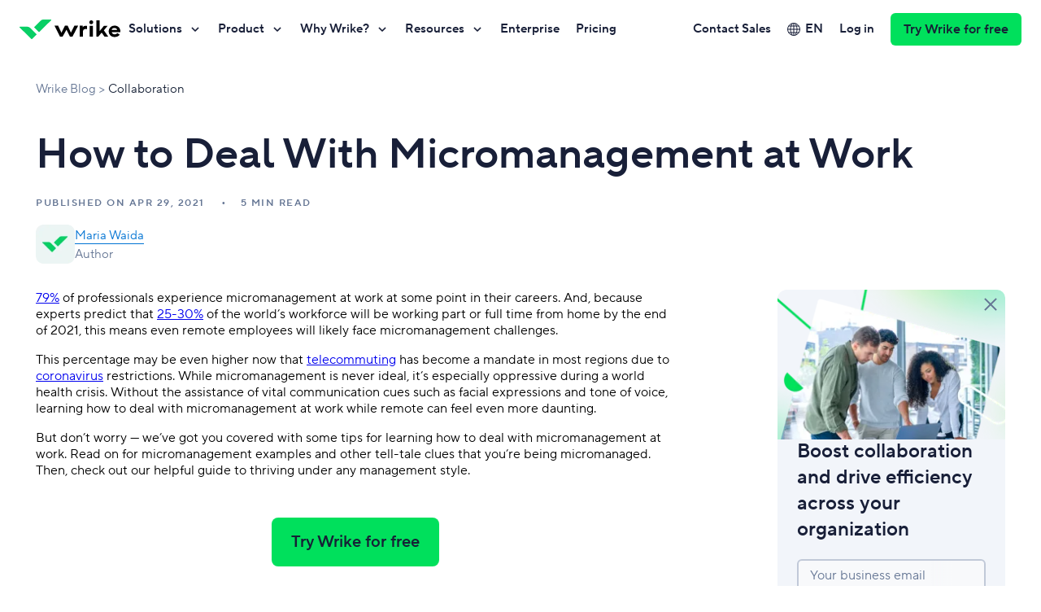

--- FILE ---
content_type: text/html; charset=UTF-8
request_url: https://www.wrike.com/blog/how-to-deal-with-micromanagement-at-work/
body_size: 53372
content:
<!DOCTYPE html>
<html lang="en" prefix="og: http://ogp.me/ns#">
    <head>
        <meta charset="utf-8">
        <meta http-equiv="X-UA-Compatible" content="IE=edge,chrome=1">
        <meta name="viewport"
              content="width=device-width, initial-scale=1, user-scalable=0, minimum-scale=1, maximum-scale=1">

        <link rel="icon" href="https://www.wrike.com/blog/content/themes/blog-v4-theme/dist/img/favicon.ico">

                    <link rel="preconnect" href="https://web-static.wrike.com">
                            <link rel="preconnect" href="//www.googletagmanager.com">
        
                    <link rel="preload" as="font" type="font/woff2" crossorigin href="https://www.wrike.com/blog/content/themes/blog-v4-theme/dist/assets/TT_Norms_Pro-Regular-3cb9a6fe.woff2">
<link rel="preload" as="font" type="font/woff2" crossorigin href="https://www.wrike.com/blog/content/themes/blog-v4-theme/dist/assets/TT_Norms_Pro-DemiBold-27a65b5c.woff2">

        
        <link rel="preload" as="script" crossorigin href="https://app.usercentrics.eu/browser-ui/latest/loader.js">

                    <link rel="modulepreload" as="script" crossorigin href="https://web-static.wrike.com/blog/content/themes/blog-v4-theme/dist/post-caa70ed6.js">
<link rel="modulepreload" as="script" crossorigin href="https://web-static.wrike.com/blog/content/themes/blog-v4-theme/dist/page-68914abf.js">
<link rel="modulepreload" as="script" crossorigin href="https://web-static.wrike.com/blog/content/themes/blog-v4-theme/dist/assets/ProgressBar-722510a7.js">
<link rel="modulepreload" as="script" crossorigin href="https://web-static.wrike.com/blog/content/themes/blog-v4-theme/dist/assets/ScrollTopButton-e7b273ba.js">
<link rel="modulepreload" as="script" crossorigin href="https://web-static.wrike.com/blog/content/themes/blog-v4-theme/dist/assets/lazyload-a7982c7f.js">
<link rel="modulepreload" as="script" crossorigin href="https://web-static.wrike.com/blog/content/themes/blog-v4-theme/dist/assets/trial-8086332a.js">
<link rel="modulepreload" as="script" crossorigin href="https://web-static.wrike.com/blog/content/themes/blog-v4-theme/dist/assets/cta-button-f5330939.js">
<link rel="modulepreload" as="script" crossorigin href="https://web-static.wrike.com/blog/content/themes/blog-v4-theme/dist/assets/banner-947dc34d.js">
<link rel="modulepreload" as="script" crossorigin href="https://web-static.wrike.com/blog/content/themes/blog-v4-theme/dist/assets/ebook-2634ada8.js">
<link rel="modulepreload" as="script" crossorigin href="https://web-static.wrike.com/blog/content/themes/blog-v4-theme/dist/assets/sidebar-7fd7e6c1.js">
<link rel="modulepreload" as="script" crossorigin href="https://web-static.wrike.com/blog/content/themes/blog-v4-theme/dist/assets/cards-section-edb2b728.js">
<link rel="modulepreload" as="script" crossorigin href="https://web-static.wrike.com/blog/content/themes/blog-v4-theme/dist/assets/dropdown-98fb49be.js">
<link rel="modulepreload" as="script" crossorigin href="https://web-static.wrike.com/blog/content/themes/blog-v4-theme/dist/assets/animation-widget-e59cbbd8.js">
<link rel="modulepreload" as="script" crossorigin href="https://web-static.wrike.com/blog/content/themes/blog-v4-theme/dist/assets/highlight-share-b74411ad.js">
<link rel="modulepreload" as="script" crossorigin href="https://web-static.wrike.com/blog/content/themes/blog-v4-theme/dist/assets/social-sharing-18f58a33.js">

        
                    <style>@font-face{font-family:TT_Norms_Pro;src:url(/blog/content/themes/blog-v4-theme/dist/assets/TT_Norms_Pro-Regular-053f66d3.woff2) format("woff2"),url(/blog/content/themes/blog-v4-theme/dist/assets/TT_Norms_Pro-Regular-56c1056c.woff) format("woff");font-weight:400;font-style:"normal";font-display:swap;unicode-range:U+0100-0130,U+0132-0137,U+0139-0151,U+0154-017E,U+018F,U+0192,U+01A0,U+01A1,U+01AF,U+01B0,U+01C4-01CE,U+01D3,U+01D4,U+01E6,U+01E7,U+01F1-01F5,U+01FA-01FF,U+0218-021B,U+021E,U+021F,U+0232,U+0233,U+0237,U+0244,U+0259,U+0289,U+02C7,U+02D8,U+02D9,U+02DB,U+02DD,U+0300-0303,U+0306,U+0307,U+0309-030C,U+0312,U+031B,U+0323,U+0326-0328,U+037E,U+0384-038A,U+038C,U+038E-03A1,U+03A3-03CE,U+0400-045F,U+0462,U+0463,U+0472-0475,U+048A-04FF,U+0510-0513,U+051A-051D,U+0524-0529,U+052E,U+052F,U+1E24-1E27,U+1E30,U+1E31,U+1E36,U+1E37,U+1E3E,U+1E3F,U+1E54,U+1E55,U+1E80-1E85,U+1E8C,U+1E8D,U+1E9E,U+1EA0-1EF9,U+2070,U+2075-2079,U+2080-2089,U+20A9,U+20AB,U+20AE,U+20B4,U+20B8-20BA,U+20BD,U+20BF,U+20C0,U+2113,U+2116,U+2117,U+2126,U+212E,U+2150-215F,U+2190,U+2192,U+2194-2199,U+2202,U+2205,U+2206,U+220F,U+2211,U+221A,U+221E,U+222B,U+2248,U+2260,U+2264,U+2265,U+2318,U+2460-2473,U+24EA-24F4,U+24FF,U+25CA,U+2776-277F,U+2E18,U+E900,U+F43A,U+F43B,U+F460-F463,U+F465-F46D,U+F46F-F473,U+F498-F49B,U+F49E,U+F49F,U+F4C6,U+F4C7,U+F4CC,U+F4CD,U+F4D2-F4D9,U+F50A-F523,U+F526-F52F,U+F532,U+F533,U+F536-F539,U+F53C-F53F,U+F6D1,U+F6D4,U+F730-F739,U+F830,U+F831,U+F836,U+F837,U+F839,U+F83A,U+F83C,U+F83D,U+F842,U+F843,U+F8FF,U+FB00-FB03,U+FB06}@font-face{font-family:TT_Norms_Pro;src:url(/blog/content/themes/blog-v4-theme/dist/assets/TT_Norms_Pro-Regular-3cb9a6fe.woff2) format("woff2"),url(/blog/content/themes/blog-v4-theme/dist/assets/TT_Norms_Pro-Regular-344be226.woff) format("woff");font-weight:400;font-style:"normal";font-display:swap;unicode-range:U+0000-00FF,U+0131,U+0152-0153,U+02BB-02BC,U+02C6,U+02DA,U+02DC,U+0304,U+0308,U+0329,U+2000-206F,U+2074,U+20AC,U+2122,U+2191,U+2193,U+2212,U+2215,U+FEFF,U+FFFD}@font-face{font-family:TT_Norms_Pro;src:url(/blog/content/themes/blog-v4-theme/dist/assets/TT_Norms_Pro-Regular-053f66d3.woff2) format("woff2"),url(/blog/content/themes/blog-v4-theme/dist/assets/TT_Norms_Pro-Regular-56c1056c.woff) format("woff");font-weight:400;font-style:"italic";font-display:swap;unicode-range:U+0100-0130,U+0132-0137,U+0139-0151,U+0154-017E,U+018F,U+0192,U+01A0,U+01A1,U+01AF,U+01B0,U+01C4-01CE,U+01D3,U+01D4,U+01E6,U+01E7,U+01F1-01F5,U+01FA-01FF,U+0218-021B,U+021E,U+021F,U+0232,U+0233,U+0237,U+0244,U+0259,U+0289,U+02C7,U+02D8,U+02D9,U+02DB,U+02DD,U+0300-0303,U+0306,U+0307,U+0309-030C,U+0312,U+031B,U+0323,U+0326-0328,U+037E,U+0384-038A,U+038C,U+038E-03A1,U+03A3-03CE,U+0400-045F,U+0462,U+0463,U+0472-0475,U+048A-04FF,U+0510-0513,U+051A-051D,U+0524-0529,U+052E,U+052F,U+1E24-1E27,U+1E30,U+1E31,U+1E36,U+1E37,U+1E3E,U+1E3F,U+1E54,U+1E55,U+1E80-1E85,U+1E8C,U+1E8D,U+1E9E,U+1EA0-1EF9,U+2070,U+2075-2079,U+2080-2089,U+20A9,U+20AB,U+20AE,U+20B4,U+20B8-20BA,U+20BD,U+20BF,U+20C0,U+2113,U+2116,U+2117,U+2126,U+212E,U+2150-215F,U+2190,U+2192,U+2194-2199,U+2202,U+2205,U+2206,U+220F,U+2211,U+221A,U+221E,U+222B,U+2248,U+2260,U+2264,U+2265,U+2318,U+2460-2473,U+24EA-24F4,U+24FF,U+25CA,U+2776-277F,U+2E18,U+E900,U+F43A,U+F43B,U+F460-F463,U+F465-F46D,U+F46F-F473,U+F498-F49B,U+F49E,U+F49F,U+F4C6,U+F4C7,U+F4CC,U+F4CD,U+F4D2-F4D9,U+F50A-F523,U+F526-F52F,U+F532,U+F533,U+F536-F539,U+F53C-F53F,U+F6D1,U+F6D4,U+F730-F739,U+F830,U+F831,U+F836,U+F837,U+F839,U+F83A,U+F83C,U+F83D,U+F842,U+F843,U+F8FF,U+FB00-FB03,U+FB06}@font-face{font-family:TT_Norms_Pro;src:url(/blog/content/themes/blog-v4-theme/dist/assets/TT_Norms_Pro-Regular-3cb9a6fe.woff2) format("woff2"),url(/blog/content/themes/blog-v4-theme/dist/assets/TT_Norms_Pro-Regular-344be226.woff) format("woff");font-weight:400;font-style:"italic";font-display:swap;unicode-range:U+0000-00FF,U+0131,U+0152-0153,U+02BB-02BC,U+02C6,U+02DA,U+02DC,U+0304,U+0308,U+0329,U+2000-206F,U+2074,U+20AC,U+2122,U+2191,U+2193,U+2212,U+2215,U+FEFF,U+FFFD}@font-face{font-family:TT_Norms_Pro;src:url(/blog/content/themes/blog-v4-theme/dist/assets/TT_Norms_Pro-DemiBold-6b73e94c.woff2) format("woff2"),url(/blog/content/themes/blog-v4-theme/dist/assets/TT_Norms_Pro-DemiBold-8bfa033c.woff) format("woff");font-weight:600;font-style:"normal";font-display:swap;unicode-range:U+0100-0130,U+0132-0137,U+0139-0151,U+0154-017E,U+018F,U+0192,U+01A0,U+01A1,U+01AF,U+01B0,U+01C4-01CE,U+01D3,U+01D4,U+01E6,U+01E7,U+01F1-01F5,U+01FA-01FF,U+0218-021B,U+021E,U+021F,U+0232,U+0233,U+0237,U+0244,U+0259,U+0289,U+02C7,U+02D8,U+02D9,U+02DB,U+02DD,U+0300-0303,U+0306,U+0307,U+0309-030C,U+0312,U+031B,U+0323,U+0326-0328,U+037E,U+0384-038A,U+038C,U+038E-03A1,U+03A3-03CE,U+0400-045F,U+0462,U+0463,U+0472-0475,U+048A-04FF,U+0510-0513,U+051A-051D,U+0524-0529,U+052E,U+052F,U+1E24-1E27,U+1E30,U+1E31,U+1E36,U+1E37,U+1E3E,U+1E3F,U+1E54,U+1E55,U+1E80-1E85,U+1E8C,U+1E8D,U+1E9E,U+1EA0-1EF9,U+2070,U+2075-2079,U+2080-2089,U+20A9,U+20AB,U+20AE,U+20B4,U+20B8-20BA,U+20BD,U+20BF,U+20C0,U+2113,U+2116,U+2117,U+2126,U+212E,U+2150-215F,U+2190,U+2192,U+2194-2199,U+2202,U+2205,U+2206,U+220F,U+2211,U+221A,U+221E,U+222B,U+2248,U+2260,U+2264,U+2265,U+2318,U+2460-2473,U+24EA-24F4,U+24FF,U+25CA,U+2776-277F,U+2E18,U+E900,U+F43A,U+F43B,U+F460-F463,U+F465-F46D,U+F46F-F473,U+F498-F49B,U+F49E,U+F49F,U+F4C6,U+F4C7,U+F4CC,U+F4CD,U+F4D2-F4D9,U+F50A-F523,U+F526-F52F,U+F532,U+F533,U+F536-F539,U+F53C-F53F,U+F6D1,U+F6D4,U+F730-F739,U+F830,U+F831,U+F836,U+F837,U+F839,U+F83A,U+F83C,U+F83D,U+F842,U+F843,U+F8FF,U+FB00-FB03,U+FB06}@font-face{font-family:TT_Norms_Pro;src:url(/blog/content/themes/blog-v4-theme/dist/assets/TT_Norms_Pro-DemiBold-27a65b5c.woff2) format("woff2"),url(/blog/content/themes/blog-v4-theme/dist/assets/TT_Norms_Pro-DemiBold-9a859405.woff) format("woff");font-weight:600;font-style:"normal";font-display:swap;unicode-range:U+0000-00FF,U+0131,U+0152-0153,U+02BB-02BC,U+02C6,U+02DA,U+02DC,U+0304,U+0308,U+0329,U+2000-206F,U+2074,U+20AC,U+2122,U+2191,U+2193,U+2212,U+2215,U+FEFF,U+FFFD}@font-face{font-family:TT_Norms_Pro;src:url(/blog/content/themes/blog-v4-theme/dist/assets/TT_Norms_Pro-DemiBold-6b73e94c.woff2) format("woff2"),url(/blog/content/themes/blog-v4-theme/dist/assets/TT_Norms_Pro-DemiBold-8bfa033c.woff) format("woff");font-weight:600;font-style:"italic";font-display:swap;unicode-range:U+0100-0130,U+0132-0137,U+0139-0151,U+0154-017E,U+018F,U+0192,U+01A0,U+01A1,U+01AF,U+01B0,U+01C4-01CE,U+01D3,U+01D4,U+01E6,U+01E7,U+01F1-01F5,U+01FA-01FF,U+0218-021B,U+021E,U+021F,U+0232,U+0233,U+0237,U+0244,U+0259,U+0289,U+02C7,U+02D8,U+02D9,U+02DB,U+02DD,U+0300-0303,U+0306,U+0307,U+0309-030C,U+0312,U+031B,U+0323,U+0326-0328,U+037E,U+0384-038A,U+038C,U+038E-03A1,U+03A3-03CE,U+0400-045F,U+0462,U+0463,U+0472-0475,U+048A-04FF,U+0510-0513,U+051A-051D,U+0524-0529,U+052E,U+052F,U+1E24-1E27,U+1E30,U+1E31,U+1E36,U+1E37,U+1E3E,U+1E3F,U+1E54,U+1E55,U+1E80-1E85,U+1E8C,U+1E8D,U+1E9E,U+1EA0-1EF9,U+2070,U+2075-2079,U+2080-2089,U+20A9,U+20AB,U+20AE,U+20B4,U+20B8-20BA,U+20BD,U+20BF,U+20C0,U+2113,U+2116,U+2117,U+2126,U+212E,U+2150-215F,U+2190,U+2192,U+2194-2199,U+2202,U+2205,U+2206,U+220F,U+2211,U+221A,U+221E,U+222B,U+2248,U+2260,U+2264,U+2265,U+2318,U+2460-2473,U+24EA-24F4,U+24FF,U+25CA,U+2776-277F,U+2E18,U+E900,U+F43A,U+F43B,U+F460-F463,U+F465-F46D,U+F46F-F473,U+F498-F49B,U+F49E,U+F49F,U+F4C6,U+F4C7,U+F4CC,U+F4CD,U+F4D2-F4D9,U+F50A-F523,U+F526-F52F,U+F532,U+F533,U+F536-F539,U+F53C-F53F,U+F6D1,U+F6D4,U+F730-F739,U+F830,U+F831,U+F836,U+F837,U+F839,U+F83A,U+F83C,U+F83D,U+F842,U+F843,U+F8FF,U+FB00-FB03,U+FB06}@font-face{font-family:TT_Norms_Pro;src:url(/blog/content/themes/blog-v4-theme/dist/assets/TT_Norms_Pro-DemiBold-27a65b5c.woff2) format("woff2"),url(/blog/content/themes/blog-v4-theme/dist/assets/TT_Norms_Pro-DemiBold-9a859405.woff) format("woff");font-weight:600;font-style:"italic";font-display:swap;unicode-range:U+0000-00FF,U+0131,U+0152-0153,U+02BB-02BC,U+02C6,U+02DA,U+02DC,U+0304,U+0308,U+0329,U+2000-206F,U+2074,U+20AC,U+2122,U+2191,U+2193,U+2212,U+2215,U+FEFF,U+FFFD}.page{font-family:TT_Norms_Pro,-apple-system,BlinkMacSystemFont,Helvetica Neue,Segoe UI,Roboto,Oxygen-Sans,Fira Sans,Droid Sans,Ubuntu,Cantarell,Arial,sans-serif,"Apple Color Emoji","Segoe UI Emoji",Segoe UI Symbol,"Apple Color Emoji","Segoe UI Emoji",Segoe UI Symbol}
</style><style>@charset "UTF-8";.text{color:#2b3857;font-size:14px;line-height:20px;letter-spacing:.2px;color:#657694;margin:0}.text a{text-decoration:none;cursor:pointer;border-bottom-width:1px;color:#0073d3;border-bottom-color:#0073d3;border-bottom-style:solid}.text a:hover,.text a:active{outline:none;color:#1f91ff;border-bottom-color:transparent}.text a:focus:not(:active){border-bottom-color:transparent}.hint{--hint-color: #fc5367;--hint-background-color: transparent;color:#2b3857;font-size:14px;line-height:20px;letter-spacing:.2px;z-index:1;position:relative;display:none;margin:8px 0 -8px;text-align:left;color:var(--hint-color);background-color:var(--hint-background-color)}.hint--size-small{--hint-color: #ffffff;--hint-background-color: #fc5367;position:absolute;padding:12px 16px;border-radius:4px;top:100%;left:0}.hint--size-small:before{content:"";background-color:var(--hint-background-color);width:10px;height:10px;border-radius:2px 0 0;position:absolute;top:-4px;left:10px;transform:rotate(45deg)}.input{min-width:200px;--border-radius: 8px}.input__label{position:relative;display:flex;text-align:left!important;border-radius:var(--border-radius);border-width:2px;border-style:solid;border-color:#c1c9d8;background-color:#f8f9fb;transition-duration:.15s;transition-timing-function:linear;transition-property:border-color,box-shadow,color,transform;cursor:text}.input__control{width:100%;min-width:0;height:56px;padding:22px 0 2px 20px;font-size:18px;line-height:32px;line-height:24px;color:#181f38;border:none;outline:none;background:none;font-family:inherit;box-shadow:none}.input__control::placeholder{color:transparent}.input__control:-webkit-autofill{-webkit-box-shadow:0 0 0px 1000px #f8f9fb inset}.input__control::-ms-clear{display:none;width:0;height:0}.input__control:not(textarea){white-space:nowrap;word-break:initial;word-wrap:initial;-webkit-hyphens:initial;hyphens:initial}.input__control[type=search]::-webkit-search-decoration,.input__control[type=search]::-webkit-search-cancel-button,.input__control[type=search]::-webkit-search-results-button,.input__control[type=search]::-webkit-search-results-decoration{display:none}.input textarea.input__control{min-height:120px;max-height:300px;padding:12px 0 2px 20px;overflow-x:hidden;overflow-y:auto;resize:vertical}.input__label-text{font-size:18px;line-height:32px;position:absolute;top:12px;left:20px;right:20px;transform:translateY(0);transition-duration:.15s;transition-timing-function:linear;transition-property:border-color,box-shadow,color,transform;color:#657694;pointer-events:none;white-space:nowrap;overflow:hidden}.input__additional-item{width:20px;height:56px;position:relative;flex-shrink:0;display:flex;align-items:center;justify-content:center;background-color:#f8f9fb;border-radius:0 var(--border-radius) var(--border-radius) 0}.input__additional-item:before{content:"";position:absolute;top:0;bottom:0;width:30px;left:-30px;background:linear-gradient(90deg,rgba(248,249,251,.0001) 0%,#f8f9fb 100%)}.input__additional-item:after{content:"";width:100%;height:100%;background-position:center;background-repeat:no-repeat;background-size:18px}.input:not(.input--disabled):not(.input--focused):not(.input--invalid) .input__label:hover{border-color:#657694}.input--focused .input__label{border-radius:4px;outline:none;box-shadow:0 0 0 4px #ffa200;border-color:#657694}.input--focused .input__control::placeholder{color:#99a4bd}.input--focused .input__additional-item:before{display:none}.input--focused .input__label-text,.input--dirty .input__label-text{transform:translateY(-10px);color:#2b3857;font-size:14px;line-height:20px;letter-spacing:.2px}.input--focused textarea.input__control+.input__label-text,.input--dirty textarea.input__control+.input__label-text{display:none}.input--disabled .input__label{border-color:#f0f3f7;background-color:#f8f9fb}.input--disabled .input__control,.input--disabled .input__label-text{color:#c1c9d8}.input--valid .input__additional-item{width:56px}.input--valid .input__additional-item:after{background-image:url("data:image/svg+xml;charset=utf-8,%3Csvg width='24' height='17' fill='none' xmlns='http://www.w3.org/2000/svg'%3E%3Cpath d='M2 8.19048L8.875 15L22 2' stroke='%2308cf65' stroke-width='3' stroke-linejoin='round'/%3E%3C/svg%3E")}.input--invalid .input__label,.input--invalid.input--focused .input__label{border-color:#fc5367}.input--invalid .input__additional-item{width:56px}.input--invalid .input__additional-item:after{background-image:url("data:image/svg+xml;charset=utf-8,%3Csvg width='20' height='20' fill='none' xmlns='http://www.w3.org/2000/svg'%3E%3Cpath d='M9.273 1.376L1.102 17.898c-.3.501.1 1.102.697 1.102h16.442c.598 0 .897-.6.698-1.102L10.668 1.377c-.3-.501-1.096-.501-1.395 0z' fill='%23fc5367'/%3E%3Cpath d='M10.902 7.875h-1.8v5.3h1.8v-5.3zM10.902 14.175h-1.8v1.8h1.8v-1.8z' fill='%23ffffff'/%3E%3C/svg%3E")}.input--search .input__control{padding:14px 0 14px 20px}.input--search .input__control::placeholder{color:#657694}.input--search .input__additional-item{width:56px;cursor:pointer}.input--search .input__additional-item:after{background-image:url("data:image/svg+xml;charset=utf-8,%3Csvg xmlns='http://www.w3.org/2000/svg' fill='none' viewBox='0 0 20 20'%3E%3Cdefs/%3E%3Ccircle cx='9.2' cy='9.2' r='6.2' stroke='%23657694' stroke-width='2'/%3E%3Cpath stroke='%23657694' stroke-width='2' d='M18.06 18l-4.31-4.31'/%3E%3C/svg%3E")}.input--search.input--disabled .input__additional-item:after{background-image:url("data:image/svg+xml;charset=utf-8,%3Csvg xmlns='http://www.w3.org/2000/svg' fill='none' viewBox='0 0 20 20'%3E%3Cdefs/%3E%3Ccircle cx='9.2' cy='9.2' r='6.2' stroke='%23c1c9d8' stroke-width='2'/%3E%3Cpath stroke='%23c1c9d8' stroke-width='2' d='M18.06 18l-4.31-4.31'/%3E%3C/svg%3E")}.input--search.input--focused .input__control::placeholder{color:#99a4bd}.input--size-small{min-width:140px;--border-radius: 6px}.input--size-small .input__control{padding-right:14px}.input--size-small .input__control,.input--size-small .input__placeholder-text{height:36px;padding:4px 0 4px 14px;font-size:16px;line-height:28px}.input--size-small .input__label-text{top:4px;left:14px;font-size:16px;line-height:28px}.input--size-small .input__additional-item{width:36px;height:36px}.input--size-small.input--focused .input__label-text,.input--size-small.input--dirty .input__label-text{display:none}.button__icon{display:none}.wrapper{margin:auto;--breakpoint-width:calc(100% - 48px);width:var(--breakpoint-width)}@media (min-width: 768px){.wrapper{--breakpoint-width:calc(100% - 96px)}}@media (min-width: 1024px){.wrapper{--breakpoint-width:calc(100% - 88px)}}@media (min-width: 1280px){.wrapper{--breakpoint-width: 1192px}}@media (min-width: 1440px){.wrapper{--breakpoint-width: 1224px}}@media (min-width: 1920px){.wrapper{--breakpoint-width: 1456px}}.chip{display:flex;align-items:center;justify-content:center;list-style:none;background-color:#f2f5fa;border-radius:40px;transition:box-shadow .35s ease}.chip:focus-within,.chip:hover{box-shadow:0 8px 24px #2b38571f}.chip__link{font-size:18px;line-height:24px;transition:box-shadow .35s ease;font-weight:600;padding:8px 20px;border-radius:inherit;color:#181f38;text-decoration:none;border:none}.chip__link:focus-visible{outline:none;box-shadow:0 0 0 4px #ffa200}.chip__link:hover{box-shadow:0 0 0 2px #08cf65}.chip__text{text-align:center;white-space:nowrap}.search-form{display:block;width:100%}.search-form__input{width:100%}.search-form__close-icon{display:none}@media (min-width: 1024px){.search-form__close-icon{display:block;color:inherit;border:none;padding:0;margin:0;font:inherit;cursor:pointer;background-color:inherit;box-shadow:none;outline:none;text-decoration:none;position:relative;align-items:center;width:24px;height:60px;background-repeat:no-repeat;background-position:center}.search-form__close-icon:before,.search-form__close-icon:after{content:"";position:absolute;top:0;right:0;left:0;bottom:0;margin:auto;width:24px;height:2px;background-color:#657694;z-index:2}.search-form__close-icon:before{transform:rotate(45deg)}.search-form__close-icon:after{transform:rotate(-45deg)}.search-form__close-icon:hover:before,.search-form__close-icon:hover:after,.search-form__close-icon:active:before,.search-form__close-icon:active:after,.search-form__close-icon:focus:before,.search-form__close-icon:focus:after{background-color:#2b3857}.search-form__close-icon:focus-visible{border-radius:4px;outline:none;box-shadow:0 0 0 4px #ffa200}}form.ebook-form{display:flex;gap:20px;flex-direction:column;position:relative}@media (min-width: 768px){form.ebook-form{flex-direction:column;flex-wrap:wrap;max-width:568px;margin-bottom:40px}}.form{position:relative;display:flex;flex-direction:column;width:100%;max-width:568px;gap:16px}.form--server-error .form__server-error-message{display:block}.form--size-small{gap:8px}.form--flow-block{text-align:center}@media (min-width: 768px){.form--flow-inline{flex-direction:row}.form--flow-inline .form__input{flex-grow:1}}.success-state,.marketo-form .checkbox{display:none}@keyframes spin{to{transform:rotate(360deg)}}.button{--button-color-default: #162136;--button-color-hover: #162136;--button-color-active: #162136;--button-color-disabled: #657694;--button-color-has-action: #162136;--button-background-color-default: #00E05C;--button-background-color-hover: #14FF76;--button-background-color-active: #00CC54;--button-background-color-disabled: #c1c9d8;--button-background-color-has-action: #00CC54;--button-border-color-default: transparent;--button-border-color-hover: transparent;--button-border-color-active: transparent;--button-border-color-disabled: transparent;--button-border-color-has-action: transparent;--button-border-radius: 8px;--button-min-width: 200px;--button-height: 60px;--button-height-two-lined: 88px;--button-font-size: 20px;--button-line-height: 28px;--button-font-weight: 600;--button-padding-vertical: 16px;--button-padding-horizontal: 24px;--button-icon-width: 20px;--button-icon-height: 20px;font-family:inherit;box-shadow:none;outline:none;text-decoration:none;position:relative;display:inline-flex;align-items:center;justify-content:center;border-width:2px;border-style:solid;cursor:pointer;-webkit-user-select:none;user-select:none;height:100%;min-height:var(--button-height);min-width:var(--button-min-width);padding:calc(var(--button-padding-vertical) - 2px) calc(var(--button-padding-horizontal) - 2px);border-radius:var(--button-border-radius);border-color:var(--button-border-color-default);font-size:var(--button-font-size);line-height:var(--button-line-height);font-weight:var(--button-font-weight);color:var(--button-color-default);background-color:var(--button-background-color-default);transition:.15s background-color linear,.15s border-color linear,.15s color linear,.15s box-shadow linear}.button,.button *{box-sizing:border-box}.button::-moz-focus-inner{padding:0;border:0}.button--background-electric-darkness{--button-color-default: #ffffff;--button-background-color-default: #162136}.button--background-white{--button-color-default: #162136;--button-background-color-default: #ffffff}.button--outline-electric-darkness{--button-color-default: #162136;--button-background-color-default: transparent;--button-border-color-default: #162136;--button-border-color-hover: transparent;--button-border-color-active: transparent;--button-border-color-has-action: transparent}.button--outline-electric{--button-color-default: #00E05C;--button-color-hover: #162136;--button-color-active: #162136;--button-color-has-action: #162136;--button-background-color-default: transparent;--button-border-color-default: #00E05C}.button--size-extra-large{--button-border-radius: 8px;--button-min-width: 220px;--button-height: 72px;--button-height-two-lined: 88px;--button-font-size: 24px;--button-line-height: 36px;--button-padding-vertical: 18px;--button-font-weight: 600;--button-icon-width: 24px;--button-icon-height: 24px}.button--size-small{--button-border-radius: 6px;--button-min-width: 136px;--button-height: 40px;--button-height-two-lined: 60px;--button-font-size: 16px;--button-line-height: 20px;--button-padding-vertical: 10px;--button-padding-horizontal: 16px;--button-icon-width: 16px;--button-icon-height: 16px}.button--size-extra-small{--button-border-radius: 6px;--button-min-width: 100px;--button-height: 32px;--button-font-size: 14px;--button-line-height: 18px;--button-padding-vertical: 7px;--button-padding-horizontal: 13px}.button.shape--square{--button-border-radius: 0;--button-padding-horizontal: 42px}.button:not(:disabled):hover,.button:not(:disabled):focus-visible{border-color:var(--button-border-color-hover);color:var(--button-color-hover);background-color:var(--button-background-color-hover)}.button:active:not(:disabled){border-color:var(--button-border-color-active);color:var(--button-color-active);background-color:var(--button-background-color-active)}.button:not(:disabled):hover,.button:not(:disabled):focus{outline:none}.button:not(:disabled):focus-visible{outline:none;box-shadow:0 0 0 4px #ffa200}.promo-cta,.post-cta__wrap-link{--gap: 16px;--margin-bottom: 48px;display:flex;flex-direction:column;width:100%;align-items:center;justify-content:center;gap:var(--gap);margin-top:48px;margin-bottom:var(--margin-bottom)}@media (min-width: 768px){.promo-cta,.post-cta__wrap-link{--gap: 24px;flex-direction:row}}@media (min-width: 1440px){.promo-cta,.post-cta__wrap-link{--margin-bottom: 60px}}p>.post-cta__link{margin-top:24px;margin-bottom:var(--margin-bottom);left:50%;transform:translate(-50%);--margin-bottom: 24px}@media (min-width: 1440px){p>.post-cta__link{--margin-bottom: 36px}}.blog-menu{margin:auto;--breakpoint-width:calc(100% - 48px);width:var(--breakpoint-width);--gap-spacing: 32px}@media (min-width: 768px){.blog-menu{--breakpoint-width:calc(100% - 96px)}}@media (min-width: 1024px){.blog-menu{--breakpoint-width:calc(100% - 88px)}}@media (min-width: 1280px){.blog-menu{--breakpoint-width: 1192px}}@media (min-width: 1440px){.blog-menu{--breakpoint-width: 1224px}}@media (min-width: 1920px){.blog-menu{--breakpoint-width: 1456px}}.blog-menu__title,.blog-menu__category{transition:opacity .4s}.blog-menu__title{font-weight:600;font-size:20px;line-height:28px;--title-margin-bottom: 24px;margin-top:0;margin-bottom:var(--title-margin-bottom)}@media (min-width: 1024px) and (max-width: 1919px){.blog-menu__title{font-size:24px;line-height:32px}}@media (min-width: 1920px){.blog-menu__title{font-size:28px;line-height:40px}}.blog-menu__container{display:flex;flex-wrap:wrap;position:relative;gap:var(--gap-spacing)}.blog-menu__toggle-container{display:none;padding-right:var(--gap-spacing)}.blog-menu__toggle-button{color:inherit;border:none;padding:0;margin:0;font:inherit;cursor:pointer;background-color:inherit;box-shadow:none;outline:none;text-decoration:none;align-items:center;width:24px;height:40px;background-repeat:no-repeat;background-position:center;background-image:url("data:image/svg+xml;charset=utf-8,%3Csvg xmlns='http://www.w3.org/2000/svg' fill='none' viewBox='0 0 20 20'%3E%3Cdefs/%3E%3Ccircle cx='9.2' cy='9.2' r='6.2' stroke='%23181f38' stroke-width='2'/%3E%3Cpath stroke='%23181f38' stroke-width='2' d='M18.06 18l-4.31-4.31'/%3E%3C/svg%3E")}.blog-menu__toggle-button:focus-visible{border-radius:4px;outline:none;box-shadow:0 0 0 4px #ffa200}.blog-menu__toggle-button:hover{background-image:url("data:image/svg+xml;charset=utf-8,%3Csvg xmlns='http://www.w3.org/2000/svg' fill='none' viewBox='0 0 20 20'%3E%3Cdefs/%3E%3Ccircle cx='9.2' cy='9.2' r='6.2' stroke='%23181f38' stroke-width='2'/%3E%3Cpath stroke='%23181f38' stroke-width='2' d='M18.06 18l-4.31-4.31'/%3E%3C/svg%3E")}.blog-menu__dropdown-wrapper{display:none}.blog-menu__dropdown-search-icon{display:block;width:24px;height:24px;position:relative;background-image:url("data:image/svg+xml;charset=utf-8,%3Csvg xmlns='http://www.w3.org/2000/svg' fill='none' viewBox='0 0 20 20'%3E%3Cdefs/%3E%3Ccircle cx='9.2' cy='9.2' r='6.2' stroke='%23181f38' stroke-width='2'/%3E%3Cpath stroke='%23181f38' stroke-width='2' d='M18.06 18l-4.31-4.31'/%3E%3C/svg%3E");background-repeat:no-repeat;background-position:center;margin-right:40px}.blog-menu__dropdown-search-icon:after{content:"";position:absolute;right:-20px;top:0;width:2px;height:24px;background-color:#ebedf5}.blog-menu__dropdown-button{color:inherit;border:none;margin:0;font:inherit;cursor:pointer;background-color:inherit;box-shadow:none;outline:none;text-decoration:none;position:relative;display:flex;height:100%;align-items:center;gap:8px;padding:2px 10px;background-color:#181f38;border-radius:30px;color:#fff;text-transform:uppercase;white-space:nowrap;font-size:12px;letter-spacing:1.5px;line-height:20px;font-weight:600}.blog-menu__dropdown-button:after{content:"";position:relative;top:-2px;display:block;display:inline-block;vertical-align:top;width:5px;height:5px;border-right:1.5px solid #ffffff;border-bottom:1.5px solid #ffffff;transform:rotate(-135deg);background-repeat:no-repeat;background-position:center;transition:transform .3s;transform:rotate(45deg)}.blog-menu__dropdown-button:focus-visible{border-radius:4px;outline:none;box-shadow:0 0 0 4px #ffa200}.blog-menu__category{flex:1 1}.blog-menu__category .category-menu{display:flex;flex-wrap:wrap;gap:12px 8px;padding:0;margin:0}.is-homepage .blog-menu__category .category-menu>:nth-child(2){display:none}.blog-menu__category .category-menu>:first-child{display:none}.blog-menu__category .category-menu__link--current{color:#fff;background-color:#181f38}.blog-menu__category .category-menu__link--current:hover,.blog-menu__category .category-menu__link--current:focus-within{box-shadow:none;outline:none;border:none}@media (max-width: 1023px){.blog-menu__toggle-container{display:none}.blog-menu__dropdown-wrapper{display:flex;cursor:pointer;width:-moz-fit-content;width:fit-content;align-items:center}.blog-menu__category,.blog-menu__search-form,.blog-menu__search-form--mobile{display:none;position:relative}.blog-menu__container{flex-direction:column}.blog-menu[data-dropdown-is-open=true] .blog-menu__category,.blog-menu[data-dropdown-is-open=true] .blog-menu__search-form--mobile{display:block}.blog-menu[data-dropdown-is-open=true] .blog-menu__dropdown-button:after{top:0;transform:rotate(225deg)}.blog-menu__category{--container-indent: 48px;overflow-x:scroll;padding:4px var(--container-indent);width:calc(100% + var(--container-indent) * 2);margin:0 calc(var(--container-indent) * -1)}.blog-menu__category .category-menu{width:1280px}}@media (max-width: 767px){.blog-menu__category{--container-indent: 24px}.blog-menu__category .category-menu{width:768px}}@media (min-width: 1024px){.blog-menu__title{--title-margin-bottom: 24px}.blog-menu__toggle-container{--border-color: #ebedf5;display:flex;border-right:2px solid var(--border-color)}.blog-menu__search-form{position:absolute;opacity:0;pointer-events:none;transition:opacity .4s;gap:28px;max-width:480px;display:flex;top:-10px}.blog-menu .blog-menu__search-form--mobile{display:none}.blog-menu[data-form-is-visible=true] .blog-menu__search-form{opacity:1;pointer-events:all}.blog-menu[data-form-is-visible=true] .blog-menu__title,.blog-menu[data-form-is-visible=true] .blog-menu__category{opacity:0;pointer-events:none}.blog-menu[data-form-is-visible=true] .blog-menu__toggle-container{--border-color: transparent}}@media (min-width: 1440px){.blog-menu__title{--title-margin-bottom: 32px}}@media (min-width: 1920px){.blog-menu__title{--title-margin-bottom: 40px}}.promo-trial{position:relative;border-radius:12px;overflow:hidden;--padding: 24px;--margin-indent: 48px;--title-color: #181f38;--background-color: #F2F5FA;--subtitle-margin-bottom: 16px;margin:var(--margin-indent) 0;background:var(--background-color)}@media (min-width: 768px){.promo-trial{--padding: 48px}}@media (min-width: 1280px){.promo-trial{--padding: 48px;--subtitle-margin-bottom: 20px}}@media (min-width: 1440px){.promo-trial{--margin-indent: 60px}}.promo-trial--theme-dark{--title-color: #ffffff;--background-color: #162136}.promo-trial--theme-light{--title-color: #181f38;--background-color: #F2F5FA}.promo-trial__title{font-weight:600;font-size:24px;line-height:36px;margin:0 0 8px;color:var(--title-color);word-break:auto-phrase}@media (min-width: 1024px) and (max-width: 1439px){.promo-trial__title{font-size:28px;line-height:40px}}@media (min-width: 1440px) and (max-width: 1919px){.promo-trial__title{font-size:32px;line-height:44px}}@media (min-width: 1920px){.promo-trial__title{font-size:36px;line-height:48px}}.promo-trial__subtitle{font-weight:400;line-height:26px;font-size:18px;margin:0 0 var(--subtitle-margin-bottom) 0;color:var(--title-color)}@media (min-width: 1440px){.promo-trial__subtitle{font-size:20px;line-height:32px}}.promo-trial__image{margin:0;top:0;display:none;height:100%;width:auto}@media (min-width: 1280px){.promo-trial__image{display:block;font-family:"object-fit:cover";object-fit:cover;position:absolute;top:0}}.promo-trial:not(.promo-trial--in-sidebar){--grid-template-columns: 1fr;display:grid;grid-template-columns:var(--grid-template-columns)}@media (min-width: 1280px){.promo-trial:not(.promo-trial--in-sidebar){--grid-template-columns: 1fr 195px}}@media (min-width: 1440px){.promo-trial:not(.promo-trial--in-sidebar){--grid-template-columns: 1fr 216px}}@media (min-width: 1920px){.promo-trial:not(.promo-trial--in-sidebar){--grid-template-columns: 1fr 310px}}.promo-trial:not(.promo-trial--in-sidebar) .promo-trial__content{padding:var(--padding);width:100%}@media (min-width: 1280px){.promo-trial:not(.promo-trial--in-sidebar) .promo-trial__content{--padding: 48px 0 48px 48px}}.promo-trial--in-sidebar{display:flex;width:100%;flex-direction:column;overflow:inherit;--margin-indent: auto;--padding: 24px}.promo-trial--in-sidebar .promo-trial__image-container{position:relative;width:100%;height:var(--image-height)}.promo-trial--in-sidebar .promo-trial__image-container .promo-trial__image{display:block;width:100%;height:inherit;border-radius:10px 10px 0 0}.promo-trial--in-sidebar .promo-trial__title{font-weight:600;font-size:20px;line-height:28px}@media (min-width: 1024px) and (max-width: 1919px){.promo-trial--in-sidebar .promo-trial__title{font-size:24px;line-height:32px}}@media (min-width: 1920px){.promo-trial--in-sidebar .promo-trial__title{font-size:28px;line-height:40px}}.promo-trial--in-sidebar .promo-trial__subtitle{--subtitle-margin-bottom: 20px}.promo-trial--in-sidebar .promo-trial__content{padding:var(--padding)}@media (min-width: 1280px){.promo-trial--in-sidebar{--image-height: 159px}}@media (min-width: 1440px){.promo-trial--in-sidebar{--image-height: 164px}}@media (min-width: 1920px){.promo-trial--in-sidebar{--image-height: 194px}}.top-banner{--background-color: #F2F5FA;--icon-color: #00E05C;--text-color: #162136;--link-color: #0073D3;--link-hover-color: #078EFF;width:100%;background-color:var(--background-color)}.top-banner--light{--icon-color: #00E05C;--background-color: #F2F5FA;--link-color: #0073D3}.top-banner--dark{--icon-color: #00E05C;--background-color: #2B3A57;--text-color: white;--link-color: #63C1FF}.top-banner--dark .top-banner__close-button:before,.top-banner--dark .top-banner__close-button:after{content:"";position:absolute;top:0;right:0;left:0;bottom:0;margin:auto;width:16px;height:2px;background-color:#fff;z-index:2}.top-banner--dark .top-banner__close-button:before{transform:rotate(45deg)}.top-banner--dark .top-banner__close-button:after{transform:rotate(-45deg)}.top-banner--dark .top-banner__close-button:hover:before,.top-banner--dark .top-banner__close-button:hover:after,.top-banner--dark .top-banner__close-button:active:before,.top-banner--dark .top-banner__close-button:active:after,.top-banner--dark .top-banner__close-button:focus:before,.top-banner--dark .top-banner__close-button:focus:after{background-color:#fff}.top-banner--green{--icon-color: #162136;--background-color: #00E05C;--link-color: #162136}.top-banner__wrapper{margin:auto;--breakpoint-width:calc(100% - 40px);width:var(--breakpoint-width)}@media (min-width: 768px){.top-banner__wrapper{--breakpoint-width:calc(100% - 64px)}}@media (min-width: 1024px){.top-banner__wrapper{--breakpoint-width:calc(100% - 64px)}}@media (min-width: 1280px){.top-banner__wrapper{--breakpoint-width: 1232px}}@media (min-width: 1440px){.top-banner__wrapper{--breakpoint-width: 1344px}}@media (min-width: 1920px){.top-banner__wrapper{--breakpoint-width: 1504px}}.top-banner__content{display:flex;justify-content:center;align-content:center;gap:12px;padding:12px 0}.top-banner__icon{display:flex;align-self:center;width:16px;height:16px;color:var(--icon-color)}.top-banner__text{color:#2b3857;font-size:14px;line-height:20px;letter-spacing:.2px;margin:0;color:var(--text-color)}.top-banner__text a{text-decoration:none;cursor:pointer;border-bottom-width:1px;color:#0073d3;border-bottom-color:#0073d3;border-bottom-style:solid}.top-banner__text a:hover,.top-banner__text a:active{outline:none;color:#1f91ff;border-bottom-color:transparent}.top-banner__text a:focus:not(:active){border-bottom-color:transparent}.top-banner__text a[href^="#"]{text-decoration:none;cursor:pointer;border-bottom-width:1px;color:#0073d3;border-bottom-color:#0073d3;border-bottom-style:dashed}.top-banner__text a[href^="#"]:hover,.top-banner__text a[href^="#"]:active{outline:none;color:#1f91ff;border-bottom-color:transparent}.top-banner__text a[href^="#"]:focus:not(:active){border-bottom-color:transparent}.top-banner__text a:focus:not(:active){outline:0;box-shadow:0 0 0 4px #ffa200;border-radius:2px}.top-banner__text>a{color:var(--link-color);border-bottom-color:var(--link-color)}.top-banner__text>a:hover,.top-banner__text>a:active{color:var(--link-hover-color)}.top-banner__close-button{display:flex;align-self:center;background:transparent;border:none;outline:none;padding:0;position:relative;cursor:pointer;width:20px;height:20px}.top-banner__close-button:before,.top-banner__close-button:after{content:"";position:absolute;top:0;right:0;left:0;bottom:0;margin:auto;width:16px;height:2px;background-color:#162136;z-index:2}.top-banner__close-button:before{transform:rotate(45deg)}.top-banner__close-button:after{transform:rotate(-45deg)}.top-banner__close-button:hover:before,.top-banner__close-button:hover:after,.top-banner__close-button:active:before,.top-banner__close-button:active:after,.top-banner__close-button:focus:before,.top-banner__close-button:focus:after{background-color:#162136}.top-banner__close-button:focus-visible{border-radius:4px;outline:none;box-shadow:0 0 0 4px #ffa200}.four-section{--breakpoint-width:calc(100% - 40px);width:var(--breakpoint-width);--submenu-padding: 40px 0;height:0;opacity:0;margin:0;--gap: 36px;display:flex;gap:var(--gap);flex-wrap:nowrap;list-style-type:none}@media (min-width: 768px){.four-section{--breakpoint-width:calc(100% - 64px)}}@media (min-width: 1024px){.four-section{--breakpoint-width:calc(100% - 64px)}}@media (min-width: 1280px){.four-section{--breakpoint-width: 1232px}}@media (min-width: 1440px){.four-section{--breakpoint-width: 1344px}}@media (min-width: 1920px){.four-section{--breakpoint-width: 1504px}}.four-section.submenu--opened{opacity:1;height:auto;padding:var(--submenu-padding);margin:0 auto}.four-section.submenu--opened+.bottom-cta{width:100%;border-top:1px solid #ebedf5;height:auto}.four-section.submenu--opened+.bottom-cta .bottom-cta__container{--breakpoint-width:calc(100% - 40px);width:var(--breakpoint-width);display:flex;align-items:center;justify-content:flex-start;padding:16px 0;margin:0 auto;gap:20px}@media (min-width: 768px){.four-section.submenu--opened+.bottom-cta .bottom-cta__container{--breakpoint-width:calc(100% - 64px)}}@media (min-width: 1024px){.four-section.submenu--opened+.bottom-cta .bottom-cta__container{--breakpoint-width:calc(100% - 64px)}}@media (min-width: 1280px){.four-section.submenu--opened+.bottom-cta .bottom-cta__container{--breakpoint-width: 1232px}}@media (min-width: 1440px){.four-section.submenu--opened+.bottom-cta .bottom-cta__container{--breakpoint-width: 1344px}}@media (min-width: 1920px){.four-section.submenu--opened+.bottom-cta .bottom-cta__container{--breakpoint-width: 1504px}}@media (min-width: 1920px){.four-section.submenu--opened{--submenu-padding: 60px 0}}.four-section__group{flex-grow:1;flex-basis:0}.four-section__group:nth-child(1){opacity:0;transform:translateY(-4%);transition:opacity .3s,transform .4s;transition-timing-function:ease-in-out;transition-delay:.4s}.submenu--opened .four-section__group:nth-child(1){opacity:1;transform:translateY(0)}.four-section__group:nth-child(2){opacity:0;transform:translateY(-4%);transition:opacity .3s,transform .4s;transition-timing-function:ease-in-out;transition-delay:.6s}.submenu--opened .four-section__group:nth-child(2){opacity:1;transform:translateY(0)}.four-section__group:nth-child(3){opacity:0;transform:translateY(-4%);transition:opacity .3s,transform .4s;transition-timing-function:ease-in-out;transition-delay:.8s}.submenu--opened .four-section__group:nth-child(3){opacity:1;transform:translateY(0)}.four-section__group:nth-child(4){opacity:0;transform:translateY(-4%);transition:opacity .3s,transform .4s;transition-timing-function:ease-in-out;transition-delay:1s}.submenu--opened .four-section__group:nth-child(4){opacity:1;transform:translateY(0)}.four-section__label{font-weight:600;color:#657694;font-size:12px;line-height:20px;letter-spacing:1.5px;text-transform:uppercase;margin:0 0 20px;cursor:default}@media (min-width: 1440px){.four-section{--gap: 46px}}@media (min-width: 1920px){.four-section{--gap: 106px}}.four-section .group-item{--margin-right: 0}.one-group-with-promo{--breakpoint-width:calc(100% - 40px);width:var(--breakpoint-width);--submenu-padding: 40px 0;height:0;opacity:0;margin:0}@media (min-width: 768px){.one-group-with-promo{--breakpoint-width:calc(100% - 64px)}}@media (min-width: 1024px){.one-group-with-promo{--breakpoint-width:calc(100% - 64px)}}@media (min-width: 1280px){.one-group-with-promo{--breakpoint-width: 1232px}}@media (min-width: 1440px){.one-group-with-promo{--breakpoint-width: 1344px}}@media (min-width: 1920px){.one-group-with-promo{--breakpoint-width: 1504px}}.one-group-with-promo.submenu--opened{opacity:1;height:auto;padding:var(--submenu-padding);margin:0 auto}.one-group-with-promo.submenu--opened+.bottom-cta{width:100%;border-top:1px solid #ebedf5;height:auto}.one-group-with-promo.submenu--opened+.bottom-cta .bottom-cta__container{--breakpoint-width:calc(100% - 40px);width:var(--breakpoint-width);display:flex;align-items:center;justify-content:flex-start;padding:16px 0;margin:0 auto;gap:20px}@media (min-width: 768px){.one-group-with-promo.submenu--opened+.bottom-cta .bottom-cta__container{--breakpoint-width:calc(100% - 64px)}}@media (min-width: 1024px){.one-group-with-promo.submenu--opened+.bottom-cta .bottom-cta__container{--breakpoint-width:calc(100% - 64px)}}@media (min-width: 1280px){.one-group-with-promo.submenu--opened+.bottom-cta .bottom-cta__container{--breakpoint-width: 1232px}}@media (min-width: 1440px){.one-group-with-promo.submenu--opened+.bottom-cta .bottom-cta__container{--breakpoint-width: 1344px}}@media (min-width: 1920px){.one-group-with-promo.submenu--opened+.bottom-cta .bottom-cta__container{--breakpoint-width: 1504px}}@media (min-width: 1920px){.one-group-with-promo.submenu--opened{--submenu-padding: 60px 0}}.one-group-with-promo__wrapper{display:grid;grid-template-columns:75% 25%}.one-group-with-promo__wrapper--withoutPromo{grid-template-columns:100%}.one-group-with-promo__see-all-link{position:relative;display:inline-block;text-decoration:none;color:#0073d3;font-size:16px;line-height:28px;font-weight:600;padding:20px 0 0;opacity:0;transform:translateY(-4%);transition:opacity .3s,transform .4s;transition-timing-function:ease-in-out;transition-delay:.4s}.one-group-with-promo__see-all-link:after{content:"";display:inline-block;transition:transform .25s ease-in;background-repeat:no-repeat;background-size:cover;width:12px;height:12px;background-image:url("data:image/svg+xml;charset=utf-8,%3Csvg width='16' height='16' fill='none' xmlns='http://www.w3.org/2000/svg'%3E%3Cpath d='M10 13L15 8L10 3' stroke='%230073D3' stroke-width='2' stroke-linejoin='round'/%3E%3Cpath stroke='%230073D3' stroke-width='2' d='M14 8-8.74228e-8 8'/%3E%3C/svg%3E");vertical-align:top;transform:translateY(8px);margin:auto auto auto 4px}.one-group-with-promo__see-all-link:hover,.one-group-with-promo__see-all-link:active{outline:none;color:#1f91ff}.one-group-with-promo__see-all-link:hover:after,.one-group-with-promo__see-all-link:active:after{background-image:url("data:image/svg+xml;charset=utf-8,%3Csvg width='16' height='16' fill='none' xmlns='http://www.w3.org/2000/svg'%3E%3Cpath d='M10 13L15 8L10 3' stroke='%231F91FF' stroke-width='2' stroke-linejoin='round'/%3E%3Cpath stroke='%231F91FF' stroke-width='2' d='M14 8-8.74228e-8 8'/%3E%3C/svg%3E");transform:translate(4px,8px)}.submenu--opened .one-group-with-promo__see-all-link{opacity:1;transform:translateY(0)}.one-group-with-promo__see-all-link:focus:not(:active){outline:none;box-shadow:0 0 0 4px #ffa200;border-radius:8px}.one-group-with-promo__items{opacity:0;transform:translateY(-4%);transition:opacity .3s,transform .4s;transition-timing-function:ease-in-out;transition-delay:.4s}.submenu--opened .one-group-with-promo__items{opacity:1;transform:translateY(0)}.one-group-with-promo__promo{opacity:0;transform:translateY(-4%);transition:opacity .3s,transform .4s;transition-timing-function:ease-in-out;transition-delay:.6s}.submenu--opened .one-group-with-promo__promo{opacity:1;transform:translateY(0)}@media (min-width: 1440px){.one-group-with-promo__group-item{margin-right:32px}.one-group-with-promo__promo{margin-right:14px}}@media (min-width: 1920px){.one-group-with-promo__group-item{margin-right:92px}}.two-groups-with-promo{--breakpoint-width:calc(100% - 40px);width:var(--breakpoint-width);--submenu-padding: 40px 0;height:0;opacity:0;margin:0;--grid-template-columns: 50% 25% 25%;display:grid;grid-template-columns:var(--grid-template-columns)}@media (min-width: 768px){.two-groups-with-promo{--breakpoint-width:calc(100% - 64px)}}@media (min-width: 1024px){.two-groups-with-promo{--breakpoint-width:calc(100% - 64px)}}@media (min-width: 1280px){.two-groups-with-promo{--breakpoint-width: 1232px}}@media (min-width: 1440px){.two-groups-with-promo{--breakpoint-width: 1344px}}@media (min-width: 1920px){.two-groups-with-promo{--breakpoint-width: 1504px}}.two-groups-with-promo.submenu--opened{opacity:1;height:auto;padding:var(--submenu-padding);margin:0 auto}.two-groups-with-promo.submenu--opened+.bottom-cta{width:100%;border-top:1px solid #ebedf5;height:auto}.two-groups-with-promo.submenu--opened+.bottom-cta .bottom-cta__container{--breakpoint-width:calc(100% - 40px);width:var(--breakpoint-width);display:flex;align-items:center;justify-content:flex-start;padding:16px 0;margin:0 auto;gap:20px}@media (min-width: 768px){.two-groups-with-promo.submenu--opened+.bottom-cta .bottom-cta__container{--breakpoint-width:calc(100% - 64px)}}@media (min-width: 1024px){.two-groups-with-promo.submenu--opened+.bottom-cta .bottom-cta__container{--breakpoint-width:calc(100% - 64px)}}@media (min-width: 1280px){.two-groups-with-promo.submenu--opened+.bottom-cta .bottom-cta__container{--breakpoint-width: 1232px}}@media (min-width: 1440px){.two-groups-with-promo.submenu--opened+.bottom-cta .bottom-cta__container{--breakpoint-width: 1344px}}@media (min-width: 1920px){.two-groups-with-promo.submenu--opened+.bottom-cta .bottom-cta__container{--breakpoint-width: 1504px}}@media (min-width: 1920px){.two-groups-with-promo.submenu--opened{--submenu-padding: 60px 0}}.two-groups-with-promo--withoutPromo{--grid-template-columns: 75% 25%}.two-groups-with-promo__first-group{margin-right:40px;opacity:0;transform:translateY(-4%);transition:opacity .3s,transform .4s;transition-timing-function:ease-in-out;transition-delay:.4s}.submenu--opened .two-groups-with-promo__first-group{opacity:1;transform:translateY(0)}.two-groups-with-promo__second-group{margin-right:36px;opacity:0;transform:translateY(-4%);transition:opacity .3s,transform .4s;transition-timing-function:ease-in-out;transition-delay:.6s}.submenu--opened .two-groups-with-promo__second-group{opacity:1;transform:translateY(0)}.two-groups-with-promo__promo{opacity:0;transform:translateY(-4%);transition:opacity .3s,transform .4s;transition-timing-function:ease-in-out;transition-delay:.8s}.submenu--opened .two-groups-with-promo__promo{opacity:1;transform:translateY(0)}.two-groups-with-promo__label{font-weight:600;color:#657694;font-size:12px;line-height:20px;letter-spacing:1.5px;text-transform:uppercase;margin:0 0 20px;cursor:default}@media (min-width: 1440px){.two-groups-with-promo__first-group{margin-right:50px}.two-groups-with-promo__second-group{margin-right:46px}.two-groups-with-promo__promo{margin-right:14px}}@media (min-width: 1920px){.two-groups-with-promo__first-group{margin-right:40px}.two-groups-with-promo__second-group{margin-right:30px}}.two-groups-three-and-one-columns{--breakpoint-width:calc(100% - 40px);width:var(--breakpoint-width);--submenu-padding: 40px 0;height:0;opacity:0;margin:0;display:grid;grid-template-columns:75% 25%}@media (min-width: 768px){.two-groups-three-and-one-columns{--breakpoint-width:calc(100% - 64px)}}@media (min-width: 1024px){.two-groups-three-and-one-columns{--breakpoint-width:calc(100% - 64px)}}@media (min-width: 1280px){.two-groups-three-and-one-columns{--breakpoint-width: 1232px}}@media (min-width: 1440px){.two-groups-three-and-one-columns{--breakpoint-width: 1344px}}@media (min-width: 1920px){.two-groups-three-and-one-columns{--breakpoint-width: 1504px}}.two-groups-three-and-one-columns.submenu--opened{opacity:1;height:auto;padding:var(--submenu-padding);margin:0 auto}.two-groups-three-and-one-columns.submenu--opened+.bottom-cta{width:100%;border-top:1px solid #ebedf5;height:auto}.two-groups-three-and-one-columns.submenu--opened+.bottom-cta .bottom-cta__container{--breakpoint-width:calc(100% - 40px);width:var(--breakpoint-width);display:flex;align-items:center;justify-content:flex-start;padding:16px 0;margin:0 auto;gap:20px}@media (min-width: 768px){.two-groups-three-and-one-columns.submenu--opened+.bottom-cta .bottom-cta__container{--breakpoint-width:calc(100% - 64px)}}@media (min-width: 1024px){.two-groups-three-and-one-columns.submenu--opened+.bottom-cta .bottom-cta__container{--breakpoint-width:calc(100% - 64px)}}@media (min-width: 1280px){.two-groups-three-and-one-columns.submenu--opened+.bottom-cta .bottom-cta__container{--breakpoint-width: 1232px}}@media (min-width: 1440px){.two-groups-three-and-one-columns.submenu--opened+.bottom-cta .bottom-cta__container{--breakpoint-width: 1344px}}@media (min-width: 1920px){.two-groups-three-and-one-columns.submenu--opened+.bottom-cta .bottom-cta__container{--breakpoint-width: 1504px}}@media (min-width: 1920px){.two-groups-three-and-one-columns.submenu--opened{--submenu-padding: 60px 0}}.two-groups-three-and-one-columns__first-group{margin-right:40px;opacity:0;transform:translateY(-4%);transition:opacity .3s,transform .4s;transition-timing-function:ease-in-out;transition-delay:.4s}.submenu--opened .two-groups-three-and-one-columns__first-group{opacity:1;transform:translateY(0)}.two-groups-three-and-one-columns__second-group{margin-right:36px;opacity:0;transform:translateY(-4%);transition:opacity .3s,transform .4s;transition-timing-function:ease-in-out;transition-delay:.6s}.submenu--opened .two-groups-three-and-one-columns__second-group{opacity:1;transform:translateY(0)}.two-groups-three-and-one-columns__label{font-weight:600;color:#657694;font-size:12px;line-height:20px;letter-spacing:1.5px;text-transform:uppercase;margin:0 0 20px;cursor:default}.two-groups-three-and-one-columns__see-all-link{position:relative;display:inline-block;text-decoration:none;color:#0073d3;font-size:16px;line-height:28px;font-weight:600;padding:20px 0 0;opacity:0;transform:translateY(-4%);transition:opacity .3s,transform .4s;transition-timing-function:ease-in-out;transition-delay:.4s}.two-groups-three-and-one-columns__see-all-link:after{content:"";display:inline-block;transition:transform .25s ease-in;background-repeat:no-repeat;background-size:cover;width:12px;height:12px;background-image:url("data:image/svg+xml;charset=utf-8,%3Csvg width='16' height='16' fill='none' xmlns='http://www.w3.org/2000/svg'%3E%3Cpath d='M10 13L15 8L10 3' stroke='%230073D3' stroke-width='2' stroke-linejoin='round'/%3E%3Cpath stroke='%230073D3' stroke-width='2' d='M14 8-8.74228e-8 8'/%3E%3C/svg%3E");vertical-align:top;transform:translateY(8px);margin:auto auto auto 4px}.two-groups-three-and-one-columns__see-all-link:hover,.two-groups-three-and-one-columns__see-all-link:active{outline:none;color:#1f91ff}.two-groups-three-and-one-columns__see-all-link:hover:after,.two-groups-three-and-one-columns__see-all-link:active:after{background-image:url("data:image/svg+xml;charset=utf-8,%3Csvg width='16' height='16' fill='none' xmlns='http://www.w3.org/2000/svg'%3E%3Cpath d='M10 13L15 8L10 3' stroke='%231F91FF' stroke-width='2' stroke-linejoin='round'/%3E%3Cpath stroke='%231F91FF' stroke-width='2' d='M14 8-8.74228e-8 8'/%3E%3C/svg%3E");transform:translate(4px,8px)}.two-groups-three-and-one-columns__see-all-link:focus:not(:active){outline:none;box-shadow:0 0 0 4px #ffa200;border-radius:8px}.submenu--opened .two-groups-three-and-one-columns__see-all-link{opacity:1;transform:translateY(0)}@media (min-width: 1440px){.two-groups-three-and-one-columns__first-group{margin-right:50px}.two-groups-three-and-one-columns__second-group{margin-right:46px}}@media (min-width: 1920px){.two-groups-three-and-one-columns__first-group{margin-right:40px}.two-groups-three-and-one-columns__second-group{margin-right:30px}}.tabs-group-section{--breakpoint-width:calc(100% - 40px);width:var(--breakpoint-width);--submenu-padding: 40px 0;height:0;opacity:0;margin:0;--grid-template-columns: 25% 50% 25%;display:grid;grid-template-columns:var(--grid-template-columns)}@media (min-width: 768px){.tabs-group-section{--breakpoint-width:calc(100% - 64px)}}@media (min-width: 1024px){.tabs-group-section{--breakpoint-width:calc(100% - 64px)}}@media (min-width: 1280px){.tabs-group-section{--breakpoint-width: 1232px}}@media (min-width: 1440px){.tabs-group-section{--breakpoint-width: 1344px}}@media (min-width: 1920px){.tabs-group-section{--breakpoint-width: 1504px}}.tabs-group-section.submenu--opened{opacity:1;height:auto;padding:var(--submenu-padding);margin:0 auto}.tabs-group-section.submenu--opened+.bottom-cta{width:100%;border-top:1px solid #ebedf5;height:auto}.tabs-group-section.submenu--opened+.bottom-cta .bottom-cta__container{--breakpoint-width:calc(100% - 40px);width:var(--breakpoint-width);display:flex;align-items:center;justify-content:flex-start;padding:16px 0;margin:0 auto;gap:20px}@media (min-width: 768px){.tabs-group-section.submenu--opened+.bottom-cta .bottom-cta__container{--breakpoint-width:calc(100% - 64px)}}@media (min-width: 1024px){.tabs-group-section.submenu--opened+.bottom-cta .bottom-cta__container{--breakpoint-width:calc(100% - 64px)}}@media (min-width: 1280px){.tabs-group-section.submenu--opened+.bottom-cta .bottom-cta__container{--breakpoint-width: 1232px}}@media (min-width: 1440px){.tabs-group-section.submenu--opened+.bottom-cta .bottom-cta__container{--breakpoint-width: 1344px}}@media (min-width: 1920px){.tabs-group-section.submenu--opened+.bottom-cta .bottom-cta__container{--breakpoint-width: 1504px}}@media (min-width: 1920px){.tabs-group-section.submenu--opened{--submenu-padding: 60px 0}}.tabs-group-section--tabs-one-group{--grid-template-columns: 25% 75%}.tabs-group-section--tabs-two-groups{--grid-template-columns: 25% 50% 25%}.tabs-group-section__subnav{margin-right:24px;list-style:none;padding:0;opacity:0;transform:translateY(-4%);transition:opacity .3s,transform .4s;transition-timing-function:ease-in-out;transition-delay:.4s}.submenu--opened .tabs-group-section__subnav{opacity:1;transform:translateY(0)}.tabs-group-section__subnav-item-title{width:100%;display:flex;padding:12px 18px 12px 20px;align-items:center;justify-content:space-between;border-radius:8px;cursor:pointer;font-weight:600;font-size:18px;line-height:24px;margin:0 0 8px}.tabs-group-section__subnav-item-title:after{content:"";display:inline-block;vertical-align:top;width:7px;height:7px;border-right:2px solid #181f38;border-bottom:2px solid #181f38;transform:rotate(-135deg);transform:rotate(-45deg)}.tabs-group-section__subnav-item-title.active-tab,.tabs-group-section__subnav-item-title:hover{background:#F2F5FA}.tabs-group-section__subnav-item-title.active-tab:after,.tabs-group-section__subnav-item-title:hover:after{transform:rotate(-45deg)}.tabs-group-section__subnav-item-title:focus-visible:focus:not(:active){outline:none;box-shadow:0 0 0 4px #ffa200;border-radius:2px}.tabs-group-section__first-group{display:none;margin-right:40px;opacity:0;transform:translateY(-4%);transition:opacity .3s,transform .4s;transition-timing-function:ease-in-out;transition-delay:.6s}.submenu--opened .tabs-group-section__first-group{opacity:1;transform:translateY(0)}.tabs-group-section__first-group[data-hover-trigger="0"]{display:block}.tabs-group-section__second-group{opacity:0;transform:translateY(-4%);transition:opacity .3s,transform .4s;transition-timing-function:ease-in-out;transition-delay:.8s}.submenu--opened .tabs-group-section__second-group{opacity:1;transform:translateY(0)}.tabs-group-section__label{font-weight:600;color:#657694;font-size:12px;line-height:20px;letter-spacing:1.5px;text-transform:uppercase;margin:0 0 20px;cursor:default}.tabs-group-section__see-all-link{position:relative;display:inline-block;text-decoration:none;color:#0073d3;font-size:16px;line-height:28px;font-weight:600;padding:20px 0 0 34px}.tabs-group-section__see-all-link:after{content:"";display:inline-block;transition:transform .25s ease-in;background-repeat:no-repeat;background-size:cover;width:12px;height:12px;background-image:url("data:image/svg+xml;charset=utf-8,%3Csvg width='16' height='16' fill='none' xmlns='http://www.w3.org/2000/svg'%3E%3Cpath d='M10 13L15 8L10 3' stroke='%230073D3' stroke-width='2' stroke-linejoin='round'/%3E%3Cpath stroke='%230073D3' stroke-width='2' d='M14 8-8.74228e-8 8'/%3E%3C/svg%3E");vertical-align:top;transform:translateY(8px);margin:auto auto auto 4px}.tabs-group-section__see-all-link:hover,.tabs-group-section__see-all-link:active{outline:none;color:#1f91ff}.tabs-group-section__see-all-link:hover:after,.tabs-group-section__see-all-link:active:after{background-image:url("data:image/svg+xml;charset=utf-8,%3Csvg width='16' height='16' fill='none' xmlns='http://www.w3.org/2000/svg'%3E%3Cpath d='M10 13L15 8L10 3' stroke='%231F91FF' stroke-width='2' stroke-linejoin='round'/%3E%3Cpath stroke='%231F91FF' stroke-width='2' d='M14 8-8.74228e-8 8'/%3E%3C/svg%3E");transform:translate(4px,8px)}.tabs-group-section__see-all-link:focus:not(:active){outline:none;box-shadow:0 0 0 4px #ffa200;border-radius:8px}@media (min-width: 1440px){.tabs-group-section__first-group{margin-right:50px}}@media (min-width: 1920px){.tabs-group-section__first-group{margin-right:40px}}.header-language-selector{cursor:pointer;position:relative}.header-language-selector__select-group{display:flex;align-items:center;transition-property:box-shadow;transition-duration:.275s}.header-language-selector__select-group:focus{border-radius:4px;outline:none;box-shadow:0 0 0 4px #ffa200}.header-language-selector__select{opacity:0;position:absolute;top:0;left:0;display:block;width:100%;height:100%;cursor:pointer}.header-language-selector__label{cursor:pointer;text-transform:uppercase}.header-language-selector__icon{display:inline-flex;margin-right:6px}.header-menu-mobile .header-language-selector{color:#657694}.header-menu-mobile .header-language-selector svg circle,.header-menu-mobile .header-language-selector svg path{stroke:#657694}.header-menu-mobile .header-language-selector .header-language-selector__label{font-size:15px;line-height:24px;font-weight:600}.language-selector{--language-group-gap: 40px;--max-width: ;opacity:0;height:0;margin:0}.language-selector.submenu--opened{padding:64px 44px;height:auto;opacity:1}.language-selector__wrapper{display:grid;grid-template-columns:1fr 1fr}.language-selector__language-group{list-style:none;display:grid;grid-template-columns:1fr 1fr 1fr;gap:var(--language-group-gap);padding:0;margin:0}.language-selector__language-group-item:first-child{opacity:0;transform:translateY(-4%);transition:opacity .3s,transform .4s;transition-timing-function:ease-in-out;transition-delay:.6s}.submenu--opened .language-selector__language-group-item:first-child{opacity:1;transform:translateY(0)}.language-selector__language-group-item:nth-child(2){opacity:0;transform:translateY(-4%);transition:opacity .3s,transform .4s;transition-timing-function:ease-in-out;transition-delay:.8s}.submenu--opened .language-selector__language-group-item:nth-child(2){opacity:1;transform:translateY(0)}.language-selector__language-group-item:nth-child(3){opacity:0;transform:translateY(-4%);transition:opacity .3s,transform .4s;transition-timing-function:ease-in-out;transition-delay:1s}.submenu--opened .language-selector__language-group-item:nth-child(3){opacity:1;transform:translateY(0)}.language-selector__language{font-weight:600;font-size:18px;line-height:24px;margin:0 0 4px;color:#181f38;border:none;background-color:#fff;text-align:left;padding:14px;cursor:pointer;border-radius:8px;width:100%;text-decoration:none;display:block}.language-selector__language .lang-ru{font-family:-apple-system,BlinkMacSystemFont,Helvetica Neue,Segoe UI,R oboto,Oxygen-Sans,Fira Sans,Droid Sans,Ubuntu,Cantarell,Arial,sans-serif,"Apple Color Emoji","Segoe UI Emoji",Segoe UI Symbol}.language-selector__language:hover{background-color:#f2f5fa}.language-selector__language:focus:not(:active){outline:none;box-shadow:0 0 0 4px #ffa200;border-radius:8px}.language-selector__language--ru{font-family:-apple-system,BlinkMacSystemFont,Helvetica Neue,Segoe UI,Roboto,Oxygen-Sans,Fira Sans,Droid Sans,Ubuntu,Cantarell,Arial,sans-serif,"Apple Color Emoji","Segoe UI Emoji",Segoe UI Symbol}.language-selector__image{display:block}.language-selector__image-container{display:flex;justify-content:center;opacity:0;transform:translateY(-4%);transition:opacity .3s,transform .4s;transition-timing-function:ease-in-out;transition-delay:.4s}.submenu--opened .language-selector__image-container{opacity:1;transform:translateY(0)}@media (min-width: 1440px){.language-selector{margin:0 auto;--max-width: 1224px;max-width:var(--max-width)}.language-selector.submenu--opened{padding:64px 0}}@media (min-width: 1920px){.language-selector{--language-group-gap: 48px;--max-width: 1456px}}.header-nav-button{padding:0 24px;margin-right:-20px;height:100%;display:flex;align-items:center;justify-content:center;border:none;background:none;cursor:pointer;outline:none}.header-nav-button__inner{position:relative;display:block;width:20px;height:14px}.header-nav-button__bar{top:50%;display:block;margin-top:-2px;transition-timing-function:cubic-bezier(.55,.055,.675,.19);transition-duration:75ms}.page--nav-opened .header-nav-button__bar{transition-delay:.125s;transition-timing-function:cubic-bezier(.215,.61,.355,1);transform:rotate(45deg)}.header-nav-button__bar,.header-nav-button__bar:before,.header-nav-button__bar:after{position:absolute;left:0;width:100%;height:2px;transition-property:transform;border-radius:2px;background-color:#657694}.header-nav-button__bar:before,.header-nav-button__bar:after{display:block;content:""}.header-nav-button__bar:before{top:-7px;transition:top 75ms ease .125s,opacity 75ms ease}.page--nav-opened .header-nav-button__bar:before{top:0;transition:top 75ms ease,opacity 75ms ease .125s;opacity:0}.header-nav-button__bar:after{bottom:-7px;transition:bottom 75ms ease .125s,transform 75ms cubic-bezier(.55,.055,.675,.19)}.page--nav-opened .header-nav-button__bar:after{bottom:0;transition:bottom 75ms ease,transform 75ms cubic-bezier(.215,.61,.355,1) .125s;transform:rotate(-90deg)}@media (max-width: 767px){.header-nav-button{padding-left:16px}}.header-menu-mobile{width:calc(100% - 48px);margin:auto}.header-menu-mobile__list{list-style:none;margin:0;padding:0}.header-menu-mobile__list :last-child{border-bottom:none}.header-menu-mobile__item{border-bottom:1px solid #ebedf5}.header-menu-mobile__item--open .header-menu-mobile__link{color:#007860}.header-menu-mobile__item--open .header-menu-mobile__link:after{transform:rotate(180deg);background-image:url("data:image/svg+xml;charset=utf-8,%3Csvg width='16' height='16' fill='none' xmlns='http://www.w3.org/2000/svg'%3E%3Cpath d='m4 6 4 4 4-4' stroke='%230a615a' stroke-width='1.5' stroke-linejoin='round'/%3E%3C/svg%3E")}.header-menu-mobile__item--open .header-sub-menu-mobile{visibility:visible}.header-menu-mobile__trial-form{margin-top:18px}.header-menu-mobile__nav-group{display:flex;justify-content:space-between;padding-top:40px;padding-bottom:40px;background:#ffffff}.header-menu-mobile__link{display:flex;justify-content:space-between;padding:16px 0;color:#181f38;text-decoration:none;font-weight:600;font-size:18px;line-height:24px;transition-property:color;transition-duration:.275s;transition-timing-function:ease;align-items:center;width:100%;font-family:inherit;background-color:transparent;border:none;cursor:pointer;-webkit-tap-highlight-color:transparent}.header-menu-mobile__link:active,.header-menu-mobile__link:hover,.header-menu-mobile__link:focus{outline:none}.header-menu-mobile__link:focus-visible{border-radius:4px;outline:none;box-shadow:0 0 0 4px #ffa200}.header-menu-mobile__link:after{width:16px;height:16px;display:block;transition-property:transform;transition-duration:.275s;transition-timing-function:ease;background-image:url("data:image/svg+xml;charset=utf-8,%3Csvg width='16' height='16' fill='none' xmlns='http://www.w3.org/2000/svg'%3E%3Cpath d='m4 6 4 4 4-4' stroke='%23181f38' stroke-width='1.5' stroke-linejoin='round'/%3E%3C/svg%3E")}.header-menu-mobile__item--has-sub-menu .header-menu-mobile__link:after{content:""}.header-navigation-link:focus{border-radius:4px;outline:none;box-shadow:0 0 0 4px #ffa200}.header-sub-menu-mobile{max-height:0;overflow:hidden;-webkit-backface-visibility:hidden;backface-visibility:hidden;will-change:max-height;transition-property:max-height,visibility,opacity,overflow;transition-duration:.275s;visibility:hidden}.header-sub-menu-mobile__title{margin:24px 0;font-weight:600;color:#657694;font-size:12px;line-height:20px;letter-spacing:1.5px;text-transform:uppercase}.header-sub-menu-mobile__group{margin-bottom:40px}.header-sub-menu-mobile__item{margin-bottom:24px}.header-sub-menu-mobile__list{list-style:none;margin:0;padding:0}.header-sub-menu-mobile__link{display:flex;align-items:flex-start;color:#2b3857;text-decoration:none;transition:color,.275s}.header-sub-menu-mobile__link:focus{border-radius:4px;outline:none;box-shadow:0 0 0 4px #ffa200}.header-sub-menu-mobile__link--highlighted{color:#0a615a}.header-sub-menu-mobile__link--all .header-sub-menu-mobile__description{position:relative;display:inline-block;text-decoration:none;color:#0073d3;padding-right:4px;font-size:16px;line-height:28px;font-weight:600}.header-sub-menu-mobile__link--all .header-sub-menu-mobile__description:after{content:"";display:inline-block;transition:transform .25s ease-in;background-repeat:no-repeat;background-size:cover;width:12px;height:12px;background-image:url("data:image/svg+xml;charset=utf-8,%3Csvg width='16' height='16' fill='none' xmlns='http://www.w3.org/2000/svg'%3E%3Cpath d='M10 13L15 8L10 3' stroke='%230073D3' stroke-width='2' stroke-linejoin='round'/%3E%3Cpath stroke='%230073D3' stroke-width='2' d='M14 8-8.74228e-8 8'/%3E%3C/svg%3E");vertical-align:top;transform:translateY(8px);margin:auto auto auto 4px}.header-sub-menu-mobile__link--all .header-sub-menu-mobile__description:hover,.header-sub-menu-mobile__link--all .header-sub-menu-mobile__description:active{outline:none;color:#1f91ff}.header-sub-menu-mobile__link--all .header-sub-menu-mobile__description:hover:after,.header-sub-menu-mobile__link--all .header-sub-menu-mobile__description:active:after{background-image:url("data:image/svg+xml;charset=utf-8,%3Csvg width='16' height='16' fill='none' xmlns='http://www.w3.org/2000/svg'%3E%3Cpath d='M10 13L15 8L10 3' stroke='%231F91FF' stroke-width='2' stroke-linejoin='round'/%3E%3Cpath stroke='%231F91FF' stroke-width='2' d='M14 8-8.74228e-8 8'/%3E%3C/svg%3E");transform:translate(4px,8px)}.header-sub-menu-mobile__img{width:24px;height:24px;margin-right:12px}.header-sub-menu-mobile__description--title{display:inline-block;vertical-align:middle;font-size:18px;line-height:24px;font-weight:600}.header-sub-menu-mobile__description--text{color:#2b3857;font-size:14px;line-height:20px;letter-spacing:.2px}.header-navigation-link{font-size:15px;line-height:24px;font-weight:600;color:#181f38;transition-property:color,box-shadow;transition-duration:.275s;transition-timing-function:ease;text-decoration:none}.header-navigation-link:hover{color:#007860}.header-navigation-link--highlighted{color:#0a615a}.header-navigation-link--highlighted:hover{color:#007860}.header-menu-mobile .header-navigation-link{color:#657694}.header-menu-mobile .header-navigation-link.header-navigation-link--highlighted{color:#0a615a}.header-menu-mobile .header-navigation-link:hover,.header-menu-mobile .header-navigation-link.header-navigation-link--highlighted:hover{color:#007860}.header-menu{height:100%}.header-menu__list{display:flex;justify-content:space-between;gap:calc(var(--header-nav-items-gap) - var(--header-link-padding-left-right) * 2);height:100%;list-style:none;margin:0;padding:0}.header-menu__item{display:inline-flex;align-items:center;height:100%;position:relative;font-size:16px;line-height:28px;font-weight:600;cursor:pointer;z-index:4}.header-menu__item:before{content:"";position:absolute;bottom:0;right:0;left:0;height:2px;z-index:1;background-color:#00e05c;opacity:0;transform-origin:center top;transform:translate3d(-50%,0,0) scaleY(1);-webkit-backface-visibility:hidden;backface-visibility:hidden;will-change:transform,opacity;transition:opacity .2s,transform .5s}.header-menu__item--open:before{opacity:1;transform:translateZ(0)}@media (min-width: 1280px){.header-menu__item--has-sub-menu{content:""}.header-menu__item--has-sub-menu .header-menu__link:after{content:""}.header-menu__item--has-sub-menu .header-menu__link--no-arrow:after{content:none}}.header-menu__link{position:relative;display:inline-flex;justify-content:space-between;align-items:center;font-size:15px;line-height:24px;padding:3px var(--header-link-padding-left-right);font-weight:600;color:#181f38;transition-property:color;transition-duration:.275s;transition-timing-function:ease;text-decoration:none;transition:.15s background-color linear;margin:0;font-family:inherit;background-color:transparent;border:none;border-radius:4px;cursor:pointer;-webkit-tap-highlight-color:transparent}@media (min-width: 1440px){.header-menu__link{font-size:16px;line-height:28px}}.header-menu__link:focus-visible{border-radius:4px;outline:none;box-shadow:0 0 0 4px #ffa200}.header-menu__item:hover .header-menu__link,.header-menu__link:hover{background-color:#f2f5fa}.header-menu__link--highlighted{color:#0a615a}.header-menu__link:after{background-image:url("data:image/svg+xml;charset=utf-8,%3Csvg width='16' height='16' fill='none' xmlns='http://www.w3.org/2000/svg'%3E%3Cpath d='m4 6 4 4 4-4' stroke='%23181f38' stroke-width='1.5' stroke-linejoin='round'/%3E%3C/svg%3E");width:16px;height:16px;margin-left:8px;background-size:contain;background-repeat:no-repeat;transition-property:transform;transition-timing-function:cubic-bezier(.55,.055,.675,.19);transition-duration:.275s}.header-menu__item--open .header-menu__link:after{transition-delay:.125s;transition-timing-function:cubic-bezier(.215,.61,.355,1);transform:rotate(180deg)}.header-menu__link--no-arrow:after{content:none}.header-menu__nav{position:absolute;top:72px;left:0;right:0;box-shadow:0 25px 45px -45px #181f3840;background-color:#fff;overflow:auto;opacity:.4;max-height:0;-webkit-backface-visibility:hidden;backface-visibility:hidden;will-change:opacity,max-height;transition:.275s opacity linear,.275s max-height linear}.page--nav-opened .header-menu__nav{opacity:1;max-height:calc(95vh - 78px);transition:.275s opacity linear,.275s max-height linear;-webkit-backface-visibility:hidden;backface-visibility:hidden;will-change:opacity,max-height}.header-menu__nav .bottom-cta{height:0}.header-trial-form-container{position:relative}.header-trial-form-trigger{position:relative;z-index:2}.header-trial-form-container--active .header-trial-form-trigger{visibility:hidden;opacity:0}.header-trial-form{position:absolute;right:0;top:0;transform:translateY(-9999px);transition-property:transform;transition-delay:.2s;justify-content:flex-end;flex-wrap:nowrap;z-index:1}.header-trial-form-container--active .header-trial-form{transform:translateY(0);transition-delay:0s}.header-trial-form-container--active .header-trial-form .header-trial-form__input{visibility:visible;opacity:1}.header-trial-form__input{width:300px;opacity:0;transition-property:visibility,opacity;transition-duration:.2s;transition-timing-function:ease-in-out}.header-trial-form__input.header-trial-form__input{min-width:280px;position:relative}@media (min-width: 1440px){.header-trial-form__input.header-trial-form__input{min-width:300px}}.header-trial-form__button{flex-shrink:0}@media (min-width: 1920px){.header-trial-form__input{width:310px}}.header-trial-form.trial-form{position:absolute;flex-wrap:nowrap}.header-logo{border-radius:4px;z-index:4;display:inline-flex}.header-logo:focus-visible{border-radius:4px;outline:none;box-shadow:0 0 0 4px #ffa200}.header-logo__image{display:block;width:108px;height:52px}@media (min-width: 768px){.header-logo__image{height:60px;width:124px}}.header-promo{display:block;background-color:#f2f5fa;border-radius:8px;margin-left:14px;height:100%;text-decoration:none}.header-promo:focus:not(:active){outline:none;box-shadow:0 0 0 4px #ffa200;border-radius:8px}.header-promo__image{width:100%;height:120px;font-family:"object-fit:cover";object-fit:cover;transition:transform .45s ease;border-radius:8px;display:block}.header-promo:hover .header-promo__image,.header-promo:focus-within:not(:active) .header-promo__image{transform:scale(1.02)}.header-promo:hover .header-promo__link,.header-promo:focus-within:not(:active) .header-promo__link{pointer-events:none;transition:color .45s ease .08s;color:#1f91ff}.header-promo:hover .header-promo__link:after,.header-promo:focus-within:not(:active) .header-promo__link:after{transform:translate(4px,8px);background-image:url("data:image/svg+xml;charset=utf-8,%3Csvg width='16' height='16' fill='none' xmlns='http://www.w3.org/2000/svg'%3E%3Cpath d='M10 13L15 8L10 3' stroke='%230073d3' stroke-width='2' stroke-linejoin='round'/%3E%3Cpath stroke='%230073d3' stroke-width='2' d='M14 8-8.74228e-8 8'/%3E%3C/svg%3E")}.header-promo__card{padding:24px;position:relative;height:100%;display:flex;flex-direction:column}.header-promo__image-container{margin-bottom:24px;overflow:hidden;border-radius:8px}.header-promo__title{font-size:18px;line-height:24px;color:#181f38;font-weight:600}.header-promo__description{font-weight:400;font-size:14px;line-height:20px;color:#2b3857}.header-promo__title,.header-promo__description{margin:0 0 8px;padding:0}.header-promo__link{position:relative;display:inline-block;text-decoration:none;color:#0073d3;padding-right:4px;font-size:16px;line-height:28px;font-weight:600;border-bottom:none;margin-top:auto}.header-promo__link:after{content:"";display:inline-block;transition:transform .25s ease-in;background-repeat:no-repeat;background-size:cover;width:12px;height:12px;background-image:url("data:image/svg+xml;charset=utf-8,%3Csvg width='16' height='16' fill='none' xmlns='http://www.w3.org/2000/svg'%3E%3Cpath d='M10 13L15 8L10 3' stroke='%230073D3' stroke-width='2' stroke-linejoin='round'/%3E%3Cpath stroke='%230073D3' stroke-width='2' d='M14 8-8.74228e-8 8'/%3E%3C/svg%3E");vertical-align:top;transform:translateY(8px);margin:auto auto auto 4px}.header-promo__link:hover,.header-promo__link:active{outline:none;color:#1f91ff}.header-promo__link:hover:after,.header-promo__link:active:after{background-image:url("data:image/svg+xml;charset=utf-8,%3Csvg width='16' height='16' fill='none' xmlns='http://www.w3.org/2000/svg'%3E%3Cpath d='M10 13L15 8L10 3' stroke='%231F91FF' stroke-width='2' stroke-linejoin='round'/%3E%3Cpath stroke='%231F91FF' stroke-width='2' d='M14 8-8.74228e-8 8'/%3E%3C/svg%3E");transform:translate(4px,8px)}.header-promo__link:after{transition:transform .25s ease-in,color .45s ease .08s}.header-promo__link:focus:not(:active){outline:none;box-shadow:0 0 0 4px #ffa200;border-radius:8px}.group-items{list-style-type:none;padding:0;cursor:pointer;--grid-template-columns: repeat(3, 1fr)}.group-items--column{display:grid;grid-template-columns:var(--grid-template-columns);list-style-type:none;padding:0}.group-items--3-column{--grid-template-columns: repeat(3, 1fr)}.group-items--2-column{--grid-template-columns: repeat(2, 1fr)}.group-item{--margin-right: 22px;margin-right:var(--margin-right)}@media (min-width: 1440px){.group-item{--margin-right: 32px}}@media (min-width: 1920px){.group-item{--margin-right: 92px}}.group-item:focus:not(:active){outline:none;box-shadow:0 0 0 4px #ffa200;border-radius:8px}.group-item__link{position:relative;padding:12px 12px 12px 0;display:flex;align-items:flex-start;flex-wrap:nowrap;text-decoration:none}.group-item__link:hover{background-color:#f2f5fa;border-radius:8px;padding-left:12px;margin-left:-12px}.group-item__link:hover .group-item__icon{left:12px}.group-item__link:focus:not(:active){outline:none;box-shadow:0 0 0 4px #ffa200;border-radius:8px;padding-left:12px;margin-left:-12px}.group-item__link:focus:not(:active) .group-item__icon{left:12px}.group-item__link--all{margin-left:0}.group-item__link--all:hover{background-color:#fff}.group-item__icon{margin-right:10px;height:24px;width:24px}.group-item__icon--img{max-height:24px;max-width:24px}.group-item__text--withoutImage{margin-left:0}.group-item__title{font-size:18px;line-height:24px;margin:0 0 8px;color:#181f38;font-weight:600}.group-item__title--single{margin:0}.group-item__title--all{margin-left:0;position:relative;display:inline-block;text-decoration:none;color:#0073d3;padding-right:4px;font-size:16px;line-height:28px;font-weight:600}.group-item__title--all:after{content:"";display:inline-block;transition:transform .25s ease-in;background-repeat:no-repeat;background-size:cover;width:12px;height:12px;background-image:url("data:image/svg+xml;charset=utf-8,%3Csvg width='16' height='16' fill='none' xmlns='http://www.w3.org/2000/svg'%3E%3Cpath d='M10 13L15 8L10 3' stroke='%230073D3' stroke-width='2' stroke-linejoin='round'/%3E%3Cpath stroke='%230073D3' stroke-width='2' d='M14 8-8.74228e-8 8'/%3E%3C/svg%3E");vertical-align:top;transform:translateY(8px);margin:auto auto auto 4px}.group-item__title--all:hover,.group-item__title--all:active{outline:none;color:#1f91ff}.group-item__title--all:hover:after,.group-item__title--all:active:after{background-image:url("data:image/svg+xml;charset=utf-8,%3Csvg width='16' height='16' fill='none' xmlns='http://www.w3.org/2000/svg'%3E%3Cpath d='M10 13L15 8L10 3' stroke='%231F91FF' stroke-width='2' stroke-linejoin='round'/%3E%3Cpath stroke='%231F91FF' stroke-width='2' d='M14 8-8.74228e-8 8'/%3E%3C/svg%3E");transform:translate(4px,8px)}.group-item__title--highlighted{color:#181f38}.group-item__description{font-weight:400;font-size:14px;line-height:20px;color:#2b3857;margin:0}.group-item__description--highlighted{color:#181f38}.header{position:sticky;top:0;left:0;width:100%;z-index:1000;--header-nav-items-gap: 24px;--header-nav-logo-gap: 32px;--header-link-padding-left-right: 10px}@media (min-width: 1280px){.header__shadow{content:"";display:block;position:absolute;top:0;left:0;width:100%;height:100%;box-shadow:0 8px 24px #2b38571f;opacity:0;-webkit-backface-visibility:hidden;backface-visibility:hidden;will-change:opacity;z-index:1}.header--sticky .header__shadow{opacity:1}}.header__inner{width:100%;height:56px;position:relative;z-index:2}@media (min-width: 768px){.header__inner{height:72px}}.header__overlay{position:fixed;visibility:hidden;opacity:0;z-index:0;top:0;right:0;bottom:0;left:0;-webkit-backdrop-filter:blur(4px);backdrop-filter:blur(4px);background-color:#181f3833}.page--nav-opened .header__overlay{opacity:1;visibility:visible;z-index:3;transition:opacity .275s ease-in-out}@media (min-width: 768px){.header__overlay{top:0;z-index:3}}.header__desktop,.header__mobile{height:100%;z-index:3;position:relative;background-color:#fff;-webkit-backface-visibility:hidden;backface-visibility:hidden;will-change:background-color}.header__desktop--animated,.header__mobile--animated{transition-property:background-color;transition-duration:.5s;transition-timing-function:ease}@media (min-width: 1280px){.header__desktop,.header__mobile{display:block;position:relative}.header__desktop:after,.header__mobile:after{width:100%;height:1px;position:absolute;bottom:0;content:"";background-color:#ebedf5;opacity:0;transition:opacity .275s ease-in-out .275s}.page--nav-opened .header__desktop:after,.page--nav-opened .header__mobile:after{opacity:1}}.header__desktop{display:none}.header__row{margin:auto;--breakpoint-width:calc(100% - 40px);width:var(--breakpoint-width);display:flex;justify-content:space-between;align-items:center;height:100%}@media (min-width: 768px){.header__row{--breakpoint-width:calc(100% - 64px)}}@media (min-width: 1024px){.header__row{--breakpoint-width:calc(100% - 64px)}}@media (min-width: 1280px){.header__row{--breakpoint-width: 1232px}}@media (min-width: 1440px){.header__row{--breakpoint-width: 1344px}}@media (min-width: 1920px){.header__row{--breakpoint-width: 1504px}}.header__nav-group{display:flex;gap:calc(var(--header-nav-items-gap) - var(--header-link-padding-left-right) * 2);align-items:center;height:100%}.header__nav-group--primary-menu{gap:calc(var(--header-nav-logo-gap) - var(--header-link-padding-left-right))}.header__nav-group--trial-form{display:none;z-index:1}.header__buttons{display:flex;align-items:center}.header .header__extra-small-button{display:block}.header .header__small-button,.header__popup-row{display:none}.header__popup{position:absolute;opacity:0;background-color:#fff;left:0;right:0;overflow:auto;z-index:4;box-shadow:0 25px 45px -45px #181f3840;max-height:0;transition:.275s opacity ease-in-out,.275s max-height ease-in-out;-webkit-backface-visibility:hidden;backface-visibility:hidden;will-change:opacity,max-height}.page--nav-opened .header__popup{opacity:1;transition:.275s opacity ease-in-out,.275s max-height ease-in-out;-webkit-backface-visibility:hidden;backface-visibility:hidden;will-change:opacity,max-height}.header__trial-form-button{margin-left:var(--header-link-padding-left-right)}@media (min-width: 768px){.header__inner{height:72px}.header__mobile{z-index:2}.header__popup{position:fixed;top:0;left:auto;right:0;width:396px;height:100vh;max-height:none;margin:auto;overflow:auto;visibility:hidden;opacity:0;background-color:#fff;transform:translateY(-50px);transition-property:visibility,opacity,transform;transition-duration:.275s;-webkit-backface-visibility:hidden;backface-visibility:hidden;will-change:transform,opacity,visibility;z-index:4;box-shadow:0 25px 45px -45px #181f3840}.page--nav-opened .header__popup{max-height:none;visibility:visible;opacity:1;transform:translateY(0);transition-property:visibility,opacity,transform;transition-duration:.275s;-webkit-backface-visibility:hidden;backface-visibility:hidden;will-change:transform,opacity,visibility}.header__overlay{z-index:3}.header__popup-row{margin:auto;padding:4px 0 15px;width:calc(100% - 48px);display:flex;justify-content:space-between;align-items:center}.header .header__extra-small-button{display:none}.header .header__small-button{display:block}}@media (min-width: 1024px){.header__inner{height:72px}.header__popup{width:512px}}@media (min-width: 1280px){.header__mobile,.header__popup{display:none}.header__desktop{display:block;position:relative}.header__desktop:after{width:100%;height:1px;position:absolute;bottom:0;content:"";background-color:#ebedf5;opacity:0;transition:opacity .275s ease-in-out .275s}.page--nav-opened .header__desktop:after{opacity:1}.header__nav-group-item{z-index:4}}@media (min-width: 1440px){.header{--header-nav-logo-gap: 40px}}@media (min-width: 1920px){.header{--header-nav-items-gap: 40px;--header-nav-logo-gap: 48px}}.page--nav-opened{overflow:hidden}@keyframes highlight{1%{width:1%;-webkit-mask-size:10000% var(--highlight-mask-height);mask-size:10000% var(--highlight-mask-height)}6%{width:6%;-webkit-mask-size:1666.6666666667% var(--highlight-mask-height);mask-size:1666.6666666667% var(--highlight-mask-height)}11%{width:11%;-webkit-mask-size:909.0909090909% var(--highlight-mask-height);mask-size:909.0909090909% var(--highlight-mask-height)}16%{width:16%;-webkit-mask-size:625% var(--highlight-mask-height);mask-size:625% var(--highlight-mask-height)}21%{width:21%;-webkit-mask-size:476.1904761905% var(--highlight-mask-height);mask-size:476.1904761905% var(--highlight-mask-height)}26%{width:26%;-webkit-mask-size:384.6153846154% var(--highlight-mask-height);mask-size:384.6153846154% var(--highlight-mask-height)}31%{width:31%;-webkit-mask-size:322.5806451613% var(--highlight-mask-height);mask-size:322.5806451613% var(--highlight-mask-height)}36%{width:36%;-webkit-mask-size:277.7777777778% var(--highlight-mask-height);mask-size:277.7777777778% var(--highlight-mask-height)}41%{width:41%;-webkit-mask-size:243.9024390244% var(--highlight-mask-height);mask-size:243.9024390244% var(--highlight-mask-height)}46%{width:46%;-webkit-mask-size:217.3913043478% var(--highlight-mask-height);mask-size:217.3913043478% var(--highlight-mask-height)}51%{width:51%;-webkit-mask-size:196.0784313725% var(--highlight-mask-height);mask-size:196.0784313725% var(--highlight-mask-height)}56%{width:56%;-webkit-mask-size:178.5714285714% var(--highlight-mask-height);mask-size:178.5714285714% var(--highlight-mask-height)}61%{width:61%;-webkit-mask-size:163.9344262295% var(--highlight-mask-height);mask-size:163.9344262295% var(--highlight-mask-height)}66%{width:66%;-webkit-mask-size:151.5151515152% var(--highlight-mask-height);mask-size:151.5151515152% var(--highlight-mask-height)}71%{width:71%;-webkit-mask-size:140.8450704225% var(--highlight-mask-height);mask-size:140.8450704225% var(--highlight-mask-height)}76%{width:76%;-webkit-mask-size:131.5789473684% var(--highlight-mask-height);mask-size:131.5789473684% var(--highlight-mask-height)}81%{width:81%;-webkit-mask-size:123.4567901235% var(--highlight-mask-height);mask-size:123.4567901235% var(--highlight-mask-height)}86%{width:86%;-webkit-mask-size:116.2790697674% var(--highlight-mask-height);mask-size:116.2790697674% var(--highlight-mask-height)}91%{width:91%;-webkit-mask-size:109.8901098901% var(--highlight-mask-height);mask-size:109.8901098901% var(--highlight-mask-height)}96%{width:96%;-webkit-mask-size:104.1666666667% var(--highlight-mask-height);mask-size:104.1666666667% var(--highlight-mask-height)}to{width:100%;-webkit-mask-size:100% var(--highlight-mask-height);mask-size:100% var(--highlight-mask-height)}}.breadcrumbs{display:inline-block;margin:0;padding:0;list-style:none;font-size:15px;line-height:28px}@media (min-width: 1440px){.breadcrumbs{font-size:16px}}.breadcrumbs__item{display:inline-block;color:#657694}.breadcrumbs__item:not(:first-child):before{content:">"}.breadcrumbs__item:last-of-type .breadcrumbs__link{color:#162136}.breadcrumbs__text,.breadcrumbs__link{color:#657694}.breadcrumbs__link{text-decoration:none}.breadcrumbs__link:hover,.breadcrumbs__link:focus-visible{text-decoration:underline;color:#181f38}.breadcrumbs__link:focus-visible{border-radius:4px;outline:none;box-shadow:0 0 0 4px #ffa200}.intro{margin:auto;--breakpoint-width:calc(100% - 48px);width:var(--breakpoint-width);--subtitle-padding-bottom: 20px;--subtitle-max-width: 100%;--title-max-width: 616px;--intro-padding-bottom: 60px;--intro-padding-top: 36px;--grid-gap: 60px;padding-top:var(--intro-padding-top);padding-bottom:var(--intro-padding-bottom)}@media (min-width: 768px){.intro{--breakpoint-width:calc(100% - 96px)}}@media (min-width: 1024px){.intro{--breakpoint-width:calc(100% - 88px)}}@media (min-width: 1280px){.intro{--breakpoint-width: 1192px}}@media (min-width: 1440px){.intro{--breakpoint-width: 1224px}}@media (min-width: 1920px){.intro{--breakpoint-width: 1456px}}.intro--featured{--grid-columns: 1;display:grid;grid-template-columns:repeat(var(--grid-columns),1fr);gap:var(--grid-gap)}.intro--featured .intro__container{display:grid;align-self:center;justify-items:center}.intro__container{display:flex;flex-direction:column;align-items:center;justify-content:center}.intro__breadcrumbs{margin-bottom:20px}.intro__title{--title-padding-bottom: 20px;font-feature-settings:"ss01" on,"ss02" on,"ss03" on,"ss04" on,"ss06" on,"tnum" on;font-weight:600;font-size:36px;line-height:44px;margin:0 0 var(--title-padding-bottom) 0;color:#181f38;max-width:var(--title-max-width);text-align:center}@media (min-width: 768px) and (max-width: 1023px){.intro__title{font-size:44px;line-height:56px}}@media (min-width: 1024px) and (max-width: 1439px){.intro__title{font-size:52px;line-height:68px}}@media (min-width: 1440px) and (max-width: 1919px){.intro__title{font-size:56px;line-height:72px}}@media (min-width: 1920px){.intro__title{font-size:68px;line-height:84px}}.intro__title .highlighted,.intro__title .underlined{padding:0 .2em;margin:0 -.2em;white-space:nowrap;transform-style:preserve-3d;position:relative}.intro__title .highlighted:before,.intro__title .underlined:before{-webkit-mask-repeat:no-repeat;mask-repeat:no-repeat;-webkit-mask-size:0 var(--highlight-mask-height);mask-size:0 var(--highlight-mask-height);content:"";display:block;width:0;height:100%;position:absolute;left:0;top:0;z-index:-1}.intro__title .highlighted.highlight-animation:before,.intro__title .underlined.highlight-animation:before{animation-duration:.5s;animation-iteration-count:1;animation-timing-function:linear;animation-delay:0s;animation-direction:normal;animation-fill-mode:forwards;animation-play-state:running;animation-name:highlight}.intro__title .highlighted.highlight-animation--delayed:before,.intro__title .underlined.highlight-animation--delayed:before{animation-delay:.5s}.intro__title .highlighted:before{--highlight-mask-height: 1.2em}.intro__title .underlined:before{--highlight-mask-height: .3em;-webkit-mask-image:url("data:image/svg+xml;charset=utf-8,%3Csvg xmlns='http://www.w3.org/2000/svg' width='255' height='18' fill='none'%3E%3Cpath fill='%238CF09B' fill-rule='evenodd' d='M13.544 4.376C-.584 4.83-1.005 6.746.7 7.555c5.212 2.475 22.583 1.62 63.524.899C12.643 11.36-2.81 12.95 1.437 15.84c5.414 3.625 32.922 2.403 167.422-1.558 40.304-1.16 62.987-.759 74.365-1.362 15.786-.865 11.019-3.674 4.025-4.81l3.544-.43c9.323-1.118 1.998-6.161-10.711-7.316-11.171-1.01-99.183.328-133.321 1.035-34.137.706-79.09 2.523-93.217 2.977Z' clip-rule='evenodd'/%3E%3C/svg%3E");mask-image:url("data:image/svg+xml;charset=utf-8,%3Csvg xmlns='http://www.w3.org/2000/svg' width='255' height='18' fill='none'%3E%3Cpath fill='%238CF09B' fill-rule='evenodd' d='M13.544 4.376C-.584 4.83-1.005 6.746.7 7.555c5.212 2.475 22.583 1.62 63.524.899C12.643 11.36-2.81 12.95 1.437 15.84c5.414 3.625 32.922 2.403 167.422-1.558 40.304-1.16 62.987-.759 74.365-1.362 15.786-.865 11.019-3.674 4.025-4.81l3.544-.43c9.323-1.118 1.998-6.161-10.711-7.316-11.171-1.01-99.183.328-133.321 1.035-34.137.706-79.09 2.523-93.217 2.977Z' clip-rule='evenodd'/%3E%3C/svg%3E");-webkit-mask-position:left bottom;mask-position:left bottom}.intro__title .highlighted--color-green:before,.intro__title .underlined--color-green:before{background-color:#8cf09b}.intro__title--alone{--title-padding-bottom: 36px}.intro__title:not(.intro__title--with-form){--title-padding-bottom: 0}.intro__subtitle{font-size:18px;line-height:32px;color:#2b3857;margin:0 0 var(--subtitle-padding-bottom, 20px) 0;max-width:var(--subtitle-max-width);text-align:center}.intro__link{position:relative;display:inline-block;text-decoration:none;color:#0073d3;font-weight:600;font-size:20px;line-height:28px;padding-left:32px;display:block;width:-moz-fit-content;width:fit-content;margin:0 auto}.intro__link:after{content:"";display:inline-block;margin:auto;transition:transform .25s ease-in;background-repeat:no-repeat;background-size:cover;width:16px;height:16px;background-image:url("data:image/svg+xml;charset=utf-8,%3Csvg width='16' height='16' fill='none' xmlns='http://www.w3.org/2000/svg'%3E%3Cpath d='M10 13L15 8L10 3' stroke='%230073D3' stroke-width='2' stroke-linejoin='round'/%3E%3Cpath stroke='%230073D3' stroke-width='2' d='M14 8-8.74228e-8 8'/%3E%3C/svg%3E");position:absolute;left:4px;transform:rotate(180deg);top:6px}.intro__link:hover,.intro__link:active{outline:none;color:#1f91ff}.intro__link:hover:after,.intro__link:active:after{background-image:url("data:image/svg+xml;charset=utf-8,%3Csvg width='16' height='16' fill='none' xmlns='http://www.w3.org/2000/svg'%3E%3Cpath d='M10 13L15 8L10 3' stroke='%231F91FF' stroke-width='2' stroke-linejoin='round'/%3E%3Cpath stroke='%231F91FF' stroke-width='2' d='M14 8-8.74228e-8 8'/%3E%3C/svg%3E");transform:rotate(180deg) translate(4px)}@media (min-width: 768px){.intro{--subtitle-padding-bottom: 36px;--grid-gap: 48px}}@media (min-width: 1024px){.intro{--subtitle-max-width: 536px;--grid-gap: 60px}}@media (min-width: 1440px){.intro{--subtitle-max-width: 580px;--title-max-width: 808px;--intro-padding-top: 60px;--intro-padding-bottom: 80px}.intro--featured{--grid-columns: 2}.intro--featured .intro__container{justify-items:flex-start}.intro--featured .intro__subtitle,.intro--featured .intro__title{text-align:left}.intro__container--left{align-items:flex-start}.intro__container .intro__subscribe-form--success-state{text-align:left}}@media (min-width: 1920px){.intro{--title-max-width: 960px}}.card{--card-animation-duration: .25s;--default-background-color: #F2F5FA;--title-color: #181f38;--text-color: #2b3857;--outline-width: 10px;position:relative;display:flex;width:100%;transition-property:background-color,outline-width;transition-timing-function:ease;transition-duration:var(--card-animation-duration);background-color:var(--background-color);border-radius:12px;outline:0 solid var(--default-background-color)}.card:hover,.card:focus-within:not(:active){outline-width:var(--outline-width);background-color:var(--default-background-color)}.card:hover .card__img,.card:active .card__img,.card:focus-within .card__img{transform:scale(1.02)}.card:hover.card--featured,.card:active.card--featured,.card:focus-within.card--featured{outline-color:#08cf65;transform:translateY(-4px);box-shadow:0 8px 24px #2b38571f}.card:hover.card--featured .card__img,.card:active.card--featured .card__img,.card:focus-within.card--featured .card__img{transform:none}.card:hover.card--promo,.card:active.card--promo,.card:focus-within.card--promo{background-color:var(--background-color);outline:none;box-shadow:none;transform:none}.card:hover.card--promo .card__img,.card:active.card--promo .card__img,.card:focus-within.card--promo .card__img{transform:none}.card--theme-light{--background-color: #F2F5FA}.card--theme-dark{--background-color: #162136;--title-color: #ffffff;--text-color: #ffffff}@media (min-width: 1024px) and (max-width: 1279px){.card--full-on-laptop.card--promo{--featured-padding: 0}.card--full-on-laptop.card--promo .card__image{--image-height: 100%;border-radius:12px 0 0 12px}.card--full-on-laptop.card--promo .card__text--form-promo{display:block;text-align:left}.card--full-on-laptop.card--promo .card__wrap{display:grid;gap:24px;grid-template-columns:repeat(3,1fr)}.card--full-on-laptop.card--promo .card__content-wrap{grid-column:2/-1;align-items:flex-start;padding-left:0;text-align:left}.card--full-on-laptop.card--promo .card__content-wrap .card__form{flex-direction:row;max-width:100%;margin-top:20px}}@media (min-width: 768px) and (max-width: 1023px){.card--full-on-tablet.card--promo{--featured-padding: 0}.card--full-on-tablet.card--promo .card__image{--image-height: 100%;border-radius:12px 0 0 12px}.card--full-on-tablet.card--promo .card__text--form-promo{display:block;text-align:left}.card--full-on-tablet.card--promo .card__wrap{display:grid;gap:24px;grid-template-columns:repeat(3,1fr)}.card--full-on-tablet.card--promo .card__content-wrap{grid-column:2/-1;align-items:flex-start;padding-left:0;text-align:left}.card--full-on-tablet.card--promo .card__content-wrap .card__form{flex-direction:row;max-width:100%;margin-top:20px}}.card--featured{--featured-padding: 20px;--outline-width: 2px;transition-property:box-shadow,transform;transition-duration:var(--card-animation-duration);padding:var(--featured-padding)}.card--featured .card__link-wrapper:focus-visible{outline:none}.card--featured .card__image{--image-height: 100%}.card--featured .card__text{--text-line-clamp: 3}.card--promo{background-color:var(--background-color);justify-self:center}.card--promo .card__wrap{padding:0}.card--promo .card__image{border-radius:12px 12px 0 0}.card--promo .card__content-wrap{padding:24px;margin-top:0;justify-content:center;align-items:center;text-align:center}.card--promo .card__content-wrap .card__title{font-weight:600;font-size:20px;line-height:28px;margin-bottom:8px;display:-webkit-box;-webkit-box-orient:vertical;-webkit-line-clamp:5;overflow:hidden}@media (min-width: 1024px) and (max-width: 1919px){.card--promo .card__content-wrap .card__title{font-size:24px;line-height:32px}}@media (min-width: 1920px){.card--promo .card__content-wrap .card__title{font-size:28px;line-height:40px}}.card--promo .card__content-wrap .card__title--small{font-size:20px;line-height:28px;font-weight:600}.card--promo .card__content-wrap .card__form{flex-direction:column;flex-wrap:nowrap;margin-bottom:0;margin-top:12px}.card--promo .card__content-wrap .card__form>button{height:var(--button-height)}.card--promo .card__content-wrap .card__button-promo{margin-top:20px}.card--banner .card__button-promo{width:100%;height:auto;text-align:center}.card--banner .card__content-wrap{justify-content:center}.card__wrap{display:flex;flex-direction:column;width:100%;height:100%}.card__image-wrapper{display:block}.card__content-wrap{display:flex;flex-direction:column;height:100%;margin-top:20px}.card__link-wrapper{font-size:0;display:block;position:absolute;left:0;top:0;width:100%;height:100%}.card__link-wrapper:focus-visible{outline:none;box-shadow:0 0 0 4px #ffa200;outline-offset:0;border-radius:12px;box-shadow:0 0 0 var(--outline-width) #ffa200;outline:6px solid var(--default-background-color)}.card__image{border-radius:12px;width:100%;height:100%;margin:0;font-size:0;line-height:0;overflow:hidden;max-height:320px;background:#F2F5FA}.card__image .card__img{display:block;width:100%;font-family:"object-fit:cover";object-fit:cover;height:100%;transition:transform .45s ease}.card__title{font-weight:600;font-size:20px;line-height:28px;word-break:break-word;word-wrap:break-word;-webkit-hyphens:auto;hyphens:auto;color:var(--title-color);margin:0 0 8px}.card__text{--text-line-clamp: 7;font-size:16px;line-height:28px;word-break:break-word;word-wrap:break-word;-webkit-hyphens:auto;hyphens:auto;max-height:140px;color:var(--text-color);display:-webkit-box;-webkit-box-orient:vertical;-webkit-line-clamp:var(--text-line-clamp);overflow:hidden;margin:0}.card__text--form-promo{display:none}.card__caption{font-weight:600;color:#657694;font-size:12px;line-height:20px;letter-spacing:1.5px;text-transform:uppercase;display:flex;align-items:center;flex-wrap:wrap;margin-bottom:8px}.card__caption-category{display:inline-flex;align-items:center}.card__caption-category:after{content:" ";border-radius:100%;width:4px;height:4px;margin:0 8px;background:#657694;display:block}.card--success .card__title{display:none}@media (min-width: 768px){.card__image{--image-height: 184px;height:var(--image-height)}.card--featured{--featured-padding: 24px}}@media (min-width: 1024px){.card__image{--image-height: 169px}.card--featured .card__image{--image-height: 240px}}@media (min-width: 1440px){.card__image{--image-height: 195px}.card--featured .card__image{--image-height: 280px}}@media (min-width: 768px) and (max-width: 1439px){.card--featured .card__wrap{display:grid;grid-template-columns:repeat(2,1fr);gap:24px}.card--featured .card__content-wrap{margin-top:0;justify-content:center}}@media (min-width: 1920px){.card--featured .card__image{--image-height: 320px}}.pagination{--pagination-bullet-size: 32px;--bullet-spacing: 4px;display:flex;justify-content:center;gap:var(--bullet-spacing, 4px)}@media (min-width: 768px){.pagination{--bullet-spacing: 8px}}.pagination__button{box-shadow:none;outline:none;display:inline-flex;justify-content:center;align-items:center;cursor:pointer;text-decoration:none;transition-duration:.15s;transition-timing-function:linear;transition-property:background-color,border-color,color,box-shadow;font-size:16px;line-height:28px;padding:0;width:var(--pagination-bullet-size);height:var(--pagination-bullet-size);border-radius:100%;color:#657694}.pagination__button::-moz-focus-inner{padding:0;border:0}.pagination__button:disabled{cursor:default}.pagination__button:not(:disabled):hover,.pagination__button:not(:disabled):focus{outline:none}.pagination__button:hover,.pagination__button:active{background-color:#ebedf5}.pagination__button--current{font-weight:600;color:#fff;background-color:#181f38}.pagination__button--current:hover,.pagination__button--current:active{background-color:#181f38}.pagination__button:focus-visible{outline:none;box-shadow:0 0 0 4px #ffa200;border-radius:100%}.pagination__button--direction-next,.pagination__button--direction-prev{background-image:url("data:image/svg+xml;charset=utf-8,%3Csvg xmlns='http://www.w3.org/2000/svg' width='12' height='12' fill='none'%3E%3Cpath d='M4 10L8 6L4 2' stroke='%23657694' stroke-width='1.5' stroke-linejoin='round'/%3E%3C/svg%3E");background-repeat:no-repeat;background-position:center}.pagination__button--direction-prev{transform:rotate(180deg)}.pagination__button--direction-first,.pagination__button--direction-last{background-image:url("data:image/svg+xml;charset=utf-8,%3Csvg xmlns='http://www.w3.org/2000/svg' width='12' height='12' fill='none'%3E%3Cpath d='M2 10L6 6L2 2' stroke='%23657694' stroke-width='1.5' stroke-linejoin='round'/%3E%3Cpath d='M6 10L10 6L6 2' stroke='%23657694' stroke-width='1.5' stroke-linejoin='round'/%3E%3C/svg%3E");background-repeat:no-repeat;background-position:center}.pagination__button--direction-first{background-image:url("data:image/svg+xml;charset=utf-8,%3Csvg xmlns='http://www.w3.org/2000/svg' width='12' height='12' fill='none'%3E%3Cpath d='M2 10L6 6L2 2' stroke='%23657694' stroke-width='1.5' stroke-linejoin='round'/%3E%3Cpath d='M6 10L10 6L6 2' stroke='%23657694' stroke-width='1.5' stroke-linejoin='round'/%3E%3C/svg%3E");background-repeat:no-repeat;background-position:center;transform:rotate(180deg)}.pagination__button--edge{display:none}@media (min-width: 768px){.pagination__button--edge{display:flex}}.feed{--grid-col-amount: 1;--grid-gap-row: 36px;--grid-gap-column: 24px;display:grid;width:100%;grid-template-columns:repeat(var(--grid-col-amount),1fr);gap:var(--grid-gap-row) var(--grid-gap-column)}.feed__item--wide{grid-column-end:span var(--grid-col-amount)}@media (min-width: 768px){.feed{--grid-col-amount: 2}}@media (min-width: 1024px){.feed{--grid-col-amount: 3}}@media (min-width: 1280px){.feed{--grid-col-amount: 4}}@media (min-width: 1440px){.feed{--grid-gap-row: 40px}}@media (min-width: 1920px){.feed{--grid-gap-row: 48px;--grid-gap-column: 32px}}.footer-nav__groups{display:grid;grid-template-columns:repeat(var(--grid-column),1fr);grid-column-gap:var(--grid-column-gap);--grid-column-gap: 16px;--grid-column: 4;margin:0;padding:0;list-style:none}@media (min-width: 768px){.footer-nav__groups{--grid-column-gap: 24px;--grid-column: 6}}@media (min-width: 1024px){.footer-nav__groups{--grid-column-gap: 24px;--grid-column: 12}}@media (min-width: 1280px){.footer-nav__groups{--grid-column-gap: 24px;--grid-column: 12}}@media (min-width: 1440px){.footer-nav__groups{--grid-column-gap: 24px;--grid-column: 12}}@media (min-width: 1920px){.footer-nav__groups{--grid-column-gap: 32px;--grid-column: 12}}.footer-nav__column{padding:20px 0;border-bottom:1px solid #40516E;grid-column:1/-1}@media (min-width: 1024px){.footer-nav__column{grid-column:span 3}}@media (min-width: 1440px){.footer-nav__column{grid-column:span 2}}@media (min-width: 1024px){.footer-nav__column:last-child{grid-column:1/-1}}@media (min-width: 1440px){.footer-nav__column:last-child{grid-column:span 4}}.footer-nav__column--open{padding:20px 0 16px}.footer-nav__column--open .footer-nav__list{display:block}.footer-nav__column--open .footer-nav__title{padding:0 0 10px}.footer-nav__column--open .footer-nav__title:after{transform:rotate(180deg);top:8px}.footer-nav__column-section{display:flex;flex-wrap:wrap}.footer-nav__section-list:not(:last-child){padding:20px 0;border-bottom:1px solid #04454d}.footer-nav__section-list:first-child{padding-top:0}.footer-nav__section-list:last-child{padding-top:20px}.footer-nav__title{position:relative;margin:0;font-weight:600;font-size:18px;line-height:24px;color:#fff;cursor:pointer}.footer-nav__title:after{background-image:url(/blog/content/themes/blog-v4-theme/dist/img/icon-chevron.svg);width:16px;height:16px;content:"";position:absolute;top:5px;right:4px;-webkit-backface-visibility:hidden;backface-visibility:hidden;will-change:transform,top;transition:transform .25s ease-in;-webkit-user-select:none;user-select:none}.footer-nav__title:focus-visible:focus:not(:active){outline:none;box-shadow:0 0 0 4px #ffa200;border-radius:2px}.footer-nav__list{display:none;margin:0;padding:0;list-style:none}.footer-nav__item--social{display:none}.footer-nav__item--guides{columns:2}.footer-nav__link{display:inline-block;vertical-align:top;padding:5px 0;font-size:16px;line-height:22px;text-decoration:none;color:#c1c9d8}.footer-nav__link:hover{color:#8cf09b}.footer-nav__link:hover .footer-nav__span{border-bottom-color:#fff}.footer-nav__link:focus-visible:focus:not(:active){outline:none;box-shadow:0 0 0 4px #ffa200;border-radius:2px}.footer-nav__span{color:#fff;border-bottom:1px solid transparent}.footer-nav__spoiler{display:none;font-size:16px;line-height:22px;background:transparent;border:none;padding:5px 0}.footer-nav__spoiler:focus:not(:active){outline:none;box-shadow:0 0 0 4px #ffa200;border-radius:2px}.footer-nav__spoiler .footer-nav__span{text-decoration:none;cursor:pointer;border-bottom-width:1px;color:#c1c9d8;border-bottom-color:#c1c9d8;border-bottom-style:dashed}.footer-nav__spoiler .footer-nav__span:hover,.footer-nav__spoiler .footer-nav__span:active{outline:none;color:#8cf09b;border-bottom-color:transparent}.footer-nav__spoiler .footer-nav__span:focus:not(:active){border-bottom-color:transparent}.footer-nav__spoiler:focus:not(:active) .footer-nav__span{color:#8cf09b;border-bottom-color:#8cf09b}@media (min-width: 768px){.footer-nav__under{border-bottom:1px solid #40516E;padding-bottom:36px}}@media (min-width: 1024px){.footer-nav__groups{--grid-column-gap: 0;margin-bottom:36px}.footer-nav__under{display:flex;width:100%;justify-content:space-between;padding-bottom:48px;margin-bottom:20px}.footer-nav__under .footer-nav__column{width:50%}.footer-nav__column{padding:0 16px 0 0;border-bottom-color:transparent}.footer-nav__column:last-child{margin-top:40px;padding-right:0}.footer-nav__section-list:not(:last-child){border-bottom-color:transparent}.footer-nav__section-list:last-child{padding:0 16px 0 0}.footer-nav__section-list:last-child .footer-nav__link{max-width:100%;overflow:hidden;text-overflow:ellipsis;white-space:nowrap}.footer-nav__title{padding:0 0 10px;cursor:default;outline:none}.footer-nav__title:focus:not(:active){outline:none;box-shadow:none;border-radius:0}.footer-nav__title:after{content:none}.footer-nav__list{display:block}.footer-nav__list.footer-nav__column-section-list--col-2{display:flex;flex-wrap:wrap}.footer-nav__list.footer-nav__column-section-list--col-2 .footer-nav__item{flex-basis:50%;padding:0 16px 0 0}}@media (min-width: 1440px){.footer-nav__column--less-list .footer-nav__spoiler--full{display:inline-block}.footer-nav__column--less-list .footer-nav__spoiler--less{display:none}.footer-nav__column--less-list .footer-nav__item:nth-child(n+5){display:none}.footer-nav__column:last-child{margin-top:0;padding-right:0}.footer-nav__item--social{display:block;margin-top:36px;padding-bottom:0;border-bottom-color:transparent}.footer-nav__spoiler--full{display:none}.footer-nav__spoiler--less{display:inline-block}}.footer-social{display:flex;justify-content:center;gap:24px;align-items:center;flex-wrap:nowrap;max-width:246px;margin:auto;padding:0;list-style:none}.footer-social__link{display:flex;color:#fff}.footer-social__link:hover{color:#51e8d4}.footer-social__link:focus-visible{border-radius:4px;outline:none;box-shadow:0 0 0 4px #ffa200}.footer-social svg path{-webkit-backface-visibility:hidden;backface-visibility:hidden;will-change:fill}@media (min-width: 768px){.footer-social{margin:10px 0 10px auto;justify-content:flex-end}}@media (min-width: 1024px){.footer-social{margin:10px 0;justify-content:flex-start}}.footer-apps{margin-top:36px}.footer-apps__list{display:flex;flex-wrap:nowrap;justify-content:center;margin:auto;padding:0;list-style:none}.footer-apps__item{margin-right:17px}.footer-apps__item:last-child{margin-right:0}.footer-apps__link{display:flex}.footer-apps__link:focus-visible:focus:not(:active){outline:none;box-shadow:0 0 0 4px #ffa200;border-radius:2px}.footer-apps__img{display:block;width:127px;height:37px;background-size:127px 37px;background-repeat:no-repeat}.footer-apps--light{display:none}@media (min-width: 768px){.footer-apps__list{justify-content:flex-start}.footer-apps__img{width:135px;height:40px;background-size:135px 40px}.footer-apps--onepager .footer-apps__list{justify-content:flex-start}}@media (min-width: 1024px){.footer-apps__item{margin-right:20px}}.footer-copy__text{color:#2b3857;font-size:14px;line-height:20px;letter-spacing:.2px;text-align:center;color:#c1c9d8}.footer-copy__link,.footer-copy a{text-decoration:none;cursor:pointer;border-bottom-width:1px;color:#fff;border-bottom-color:#fff;border-bottom-style:solid;white-space:nowrap;width:-moz-fit-content;width:fit-content}.footer-copy__link:hover,.footer-copy__link:active,.footer-copy a:hover,.footer-copy a:active{outline:none;color:#c1c9d8;border-bottom-color:transparent}.footer-copy__link:focus:not(:active),.footer-copy a:focus:not(:active){border-bottom-color:transparent}.footer-copy__link:hover,.footer-copy a:hover{border-bottom-color:transparent;color:#fff}.footer-copy__link:focus-visible:focus:not(:active),.footer-copy a:focus-visible:focus:not(:active){outline:none;box-shadow:0 0 0 4px #ffa200;border-radius:2px}.footer-copy__link--consent{display:inline}.footer-copy__privacy{display:inline-flex;align-items:center;gap:4px;border-bottom-width:0px!important}.footer-copy__privacy:after{content:"";background-image:url(/blog/content/themes/blog-v4-theme/dist/img/privacy-options-light.svg);background-size:contain;background-repeat:no-repeat;background-position:center;width:20px;height:20px;display:inline-block}@media (min-width: 768px){.footer-copy__text{text-align:center}.footer-copy__section{display:inline}}@media (min-width: 1024px){.footer-copy__text{display:inline-block;text-align:center;width:100%}}@media (min-width: 1440px){.footer-copy__section{display:block}}@media (min-width: 768px){.footer--light .footer-copy__text{text-align:center}}@media (min-width: 1280px){.footer--light .footer-copy__text__text{text-align:center}}.footer-form{display:none}@media (min-width: 768px){.footer-form{padding-top:20px;display:block}.footer-form--success .footer-form__title,.footer-form--success .footer-form__text{display:none}}@media (min-width: 1024px){.footer-form{padding-top:0;width:50%}}.footer-form__title{font-weight:600;font-size:18px;line-height:24px;color:#fff;margin:0 0 16px}.footer-form__text{color:#2b3857;font-size:14px;line-height:20px;letter-spacing:.2px;color:#fff;margin:0 0 20px}.footer-form:not(.footer-form--success) form.footer-form__form{max-width:400px}.footer{background-color:#162136;padding:36px 0}.footer__wrapper{display:grid;grid-template-columns:repeat(var(--grid-column),1fr);grid-column-gap:var(--grid-column-gap);--grid-column-gap: 16px;--grid-column: 4}@media (min-width: 768px){.footer__wrapper{--grid-column-gap: 24px;--grid-column: 6}}@media (min-width: 1024px){.footer__wrapper{--grid-column-gap: 24px;--grid-column: 12}}@media (min-width: 1280px){.footer__wrapper{--grid-column-gap: 24px;--grid-column: 12}}@media (min-width: 1440px){.footer__wrapper{--grid-column-gap: 24px;--grid-column: 12}}@media (min-width: 1920px){.footer__wrapper{--grid-column-gap: 32px;--grid-column: 12}}.footer__nav{grid-column:1/-1}.footer__apps{margin-top:36px;grid-column:1/-1}@media (min-width: 768px){.footer__apps{grid-column:span 3}}@media (min-width: 1024px){.footer__apps{grid-column:span 4}}.footer__social{margin-top:36px;grid-column:1/-1}@media (min-width: 768px){.footer__social{grid-column:span 3}}@media (min-width: 1024px){.footer__social{grid-column:span 4}}.footer__copy{margin-top:36px;grid-column:1/-1}@media (min-width: 1024px){.footer__copy{grid-column:span 4}}.footer--onepager .footer__apps,.footer--light .footer__copy{margin-top:0}.footer__compliance{margin-top:36px;grid-column:1/-1}.footer__compliance__images{display:flex;align-items:center;justify-content:center;gap:6px}@media (min-width: 768px){.footer{padding:48px 0 36px}.footer__social,.footer__apps{margin-top:48px}.footer--onepager .footer__apps{margin-top:0}.footer__compliance{display:flex;justify-content:center;gap:20px}.footer__compliance__images{gap:7px}.footer__compliance .footer-copy__text{display:inline-flex;flex-direction:column;text-align:left}}@media (min-width: 1024px){.footer{padding:48px 0 20px}.footer--onepager,.footer--light{padding:20px 0}.footer__wrapper{align-items:center;justify-content:space-between}.footer__social{margin-top:0}.footer__apps{margin:0}.footer__copy{margin:0 0 0 auto}.footer--light .footer__copy{margin-right:auto}}@media (min-width: 1024px) and (max-width: 1279px){.footer__wrapper{grid-template-areas:"nav nav" "apps compliance" "social ." "copy copy";grid-template-columns:1fr 1fr}.footer__nav{grid-area:nav}.footer__apps{grid-area:apps}.footer__social{grid-area:social;margin-top:0}.footer__compliance{grid-area:compliance;margin-top:0;justify-content:flex-end}.footer__copy{grid-area:copy;margin:42px 0 0}}@media (min-width: 1280px){.footer{padding:60px 0 20px}.footer--onepager,.footer--light{padding:20px 0}.footer__apps{grid-column:span 3}.footer__social{grid-column:4/span 3;margin-left:24px}.footer__compliance{margin-top:0;justify-content:flex-end;grid-column:9/span 4}.footer__copy{grid-column:1/-1;margin:48px 0 0}}.carousel{--indent: 24px;--spacing-24: 24px;--item-width-factor-mobile: 1.5;--item-gap-factor-mobile: .5;--item-calc-mobile: calc((100vw - (var(--spacing-24) * var(--item-gap-factor-mobile))) / var(--item-width-factor-mobile));width:calc(100% + var(--indent) * 2);margin-left:calc(var(--indent) * -1);padding:8px var(--indent);margin-bottom:40px}.carousel .carousel-wrapper{display:block;width:calc(100% + var(--indent) * 2);margin-left:calc(var(--indent) * -1);padding:8px var(--indent);overflow-x:auto;overflow-y:hidden;scroll-snap-type:x mandatory;scroll-behavior:smooth;scroll-padding:0 calc((100vw - var(--item-calc-mobile)) / 2);-webkit-overflow-scrolling:touch;scrollbar-width:none;-ms-overflow-style:none}.carousel .carousel-wrapper::-webkit-scrollbar{display:none}.carousel[data-items-count="0"] .carousel__pagination,.carousel[data-items-count="1"] .carousel__pagination{display:none}@media (min-width: 768px){.carousel{--indent: 48px;--item-width-factor-mobile: 2.5;--item-gap-factor-mobile: 1.5;--item-calc-mobile: calc((100vw - (var(--spacing-24) * var(--item-gap-factor-mobile))) / var(--item-width-factor-mobile));margin-bottom:52px}.carousel[data-items-count="2"] .carousel__pagination{display:none}}@media (min-width: 1024px){.carousel .carousel__pagination{display:none}}.carousel__track{display:flex;gap:24px;width:max-content}.carousel__item{flex:0 0 var(--item-calc-mobile);min-width:260px;scroll-snap-align:center;scroll-snap-stop:always}.carousel__item:first-child{scroll-snap-align:start}.carousel__item:last-child{scroll-snap-align:end}.carousel__item>*{width:100%;height:100%}.carousel__pagination{display:flex;justify-content:center;gap:10px;margin:24px 0 0;list-style:none;padding:0}.carousel__pagination-dot{width:8px;height:8px;border-radius:50%;background-color:#ebedf5;cursor:pointer;transition:background-color .3s ease;border:none;padding:0;transition:scale .3s ease}.carousel__pagination-dot:focus-visible{border-radius:4px;outline:none;box-shadow:0 0 0 4px #ffa200}.carousel__pagination-dot--active{background-color:#00e05c;scale:1.2}@media (min-width: 768px){.carousel__item{min-width:324px}}.cards-section{--margin-bottom: 80px;margin-bottom:var(--margin-bottom)}.cards-section__title{font-feature-settings:"ss01" on,"ss02" on,"ss03" on,"ss04" on,"ss06" on,"tnum" on;font-weight:600;font-size:28px;line-height:36px;display:none;--title-margin-bottom: 60px;margin:0 0 var(--title-margin-bottom) 0}@media (min-width: 768px) and (max-width: 1023px){.cards-section__title{font-size:36px;line-height:44px}}@media (min-width: 1024px) and (max-width: 1439px){.cards-section__title{font-size:40px;line-height:52px}}@media (min-width: 1440px) and (max-width: 1919px){.cards-section__title{font-size:44px;line-height:60px}}@media (min-width: 1920px){.cards-section__title{font-size:52px;line-height:64px}}@media (min-width: 1024px){.cards-section__title{display:flex;justify-content:center;--title-margin-bottom: 48px}}.cards-section__title--left{--title-margin-bottom: 8px;font-weight:600;font-size:20px;line-height:28px;display:block;text-align:left}@media (min-width: 1024px) and (max-width: 1919px){.cards-section__title--left{font-size:24px;line-height:32px}}@media (min-width: 1920px){.cards-section__title--left{font-size:28px;line-height:40px}}.cards-section__container{display:grid;--grid-columns: 1;grid-template-columns:repeat(var(--grid-columns),1fr);--grid-gap-row: 36px;--grid-gap-column: 24px;gap:var(--grid-gap-row) var(--grid-gap-column)}@media (min-width: 1024px){.cards-section__container{display:grid;align-items:stretch}.cards-section .carousel{display:none}}@media (min-width: 768px){.cards-section{--margin-bottom: 60px}.cards-section__title--left{--title-margin-bottom: 20px}}@media (min-width: 1024px) and (max-width: 1279px){.cards-section{--margin-bottom: 80px}.cards-section__container{--grid-columns: 3}.cards-section__container>:last-child{grid-column:1/-1}}@media (min-width: 1280px){.cards-section{--margin-bottom: 100px}.cards-section__container{--grid-columns: 4;--grid-gap-row: 40px}.cards-section__title--left{--title-margin-bottom: 32px}}@media (min-width: 1920px){.cards-section{--grid-gap-row: 48px;--grid-gap-column: 32px}.cards-section__title--left{--title-margin-bottom: 40px}}@media (max-width: 1023px){.cards-section__container>:not(:last-child){display:none}.cards-section__container>*{height:100%}}*{box-sizing:border-box}html{height:100%}.page{min-height:100%;display:flex;flex-direction:column;margin:0;background-color:#fff}.page__content{--content-padding-top: 36px;padding-top:var(--content-padding-top);padding-bottom:60px}.page__footer{margin-top:auto}.page--consent-advertising .instagram-media,.page--consent-advertising .wistia_responsive_padding{display:block}@media (min-width: 1440px){.page__content{--content-padding-top: 40px}}@media (min-width: 1920px){.page__content{--content-padding-top: 60px}}.instagram-media,.wistia_responsive_padding{display:none}body>img{width:0;height:0;visibility:hidden;overflow:hidden;position:absolute}body #q-messenger-frame{z-index:99!important}body #q-messenger-frame.qlfd-is-mobile.qlfd-maximized{z-index:10000!important}.hint,.modal{display:none}.modal-overlay{visibility:hidden;opacity:0;height:0}
</style><style>@charset "UTF-8";.tags{display:flex;flex-wrap:wrap;gap:4px}.tags__item{font-weight:600;color:#657694;font-size:12px;line-height:20px;letter-spacing:1.5px;text-transform:uppercase;text-decoration:none;padding:6px;border-radius:4px}.tags__item:hover{color:#2b3857}.tags__item:focus-visible{color:#2b3857;outline:none;box-shadow:0 0 0 4px #ffa200}@keyframes spin{to{transform:rotate(360deg)}}.button,.typography .post-cta__link{--button-color-default: #162136;--button-color-hover: #162136;--button-color-active: #162136;--button-color-disabled: #657694;--button-color-has-action: #162136;--button-background-color-default: #00E05C;--button-background-color-hover: #14FF76;--button-background-color-active: #00CC54;--button-background-color-disabled: #c1c9d8;--button-background-color-has-action: #00CC54;--button-border-color-default: transparent;--button-border-color-hover: transparent;--button-border-color-active: transparent;--button-border-color-disabled: transparent;--button-border-color-has-action: transparent;--button-border-radius: 8px;--button-min-width: 200px;--button-height: 60px;--button-height-two-lined: 88px;--button-font-size: 20px;--button-line-height: 28px;--button-font-weight: 600;--button-padding-vertical: 16px;--button-padding-horizontal: 24px;--button-icon-width: 20px;--button-icon-height: 20px;font-family:inherit;box-shadow:none;outline:none;text-decoration:none;position:relative;display:inline-flex;align-items:center;justify-content:center;border-width:2px;border-style:solid;cursor:pointer;-webkit-user-select:none;user-select:none;height:100%;min-height:var(--button-height);min-width:var(--button-min-width);padding:calc(var(--button-padding-vertical) - 2px) calc(var(--button-padding-horizontal) - 2px);border-radius:var(--button-border-radius);border-color:var(--button-border-color-default);font-size:var(--button-font-size);line-height:var(--button-line-height);font-weight:var(--button-font-weight);color:var(--button-color-default);background-color:var(--button-background-color-default);transition:.15s background-color linear,.15s border-color linear,.15s color linear,.15s box-shadow linear}.button,.typography .post-cta__link,.button *,.typography .post-cta__link *{box-sizing:border-box}.button::-moz-focus-inner,.typography .post-cta__link::-moz-focus-inner{padding:0;border:0}.button--background-electric-darkness{--button-color-default: #ffffff;--button-background-color-default: #162136}.button--background-white{--button-color-default: #162136;--button-background-color-default: #ffffff}.button--outline-electric-darkness{--button-color-default: #162136;--button-background-color-default: transparent;--button-border-color-default: #162136;--button-border-color-hover: transparent;--button-border-color-active: transparent;--button-border-color-has-action: transparent}.button--outline-electric{--button-color-default: #00E05C;--button-color-hover: #162136;--button-color-active: #162136;--button-color-has-action: #162136;--button-background-color-default: transparent;--button-border-color-default: #00E05C}.button--size-extra-large{--button-border-radius: 8px;--button-min-width: 220px;--button-height: 72px;--button-height-two-lined: 88px;--button-font-size: 24px;--button-line-height: 36px;--button-padding-vertical: 18px;--button-font-weight: 600;--button-icon-width: 24px;--button-icon-height: 24px}.button--size-small{--button-border-radius: 6px;--button-min-width: 136px;--button-height: 40px;--button-height-two-lined: 60px;--button-font-size: 16px;--button-line-height: 20px;--button-padding-vertical: 10px;--button-padding-horizontal: 16px;--button-icon-width: 16px;--button-icon-height: 16px}.button--size-extra-small{--button-border-radius: 6px;--button-min-width: 100px;--button-height: 32px;--button-font-size: 14px;--button-line-height: 18px;--button-padding-vertical: 7px;--button-padding-horizontal: 13px}.button.shape--square,.typography .shape--square.post-cta__link{--button-border-radius: 0;--button-padding-horizontal: 42px}.button:not(:disabled):hover,.typography .post-cta__link:not(:disabled):hover,.button:not(:disabled):focus-visible,.typography .post-cta__link:not(:disabled):focus-visible{border-color:var(--button-border-color-hover);color:var(--button-color-hover);background-color:var(--button-background-color-hover)}.button:active:not(:disabled),.typography .post-cta__link:active:not(:disabled){border-color:var(--button-border-color-active);color:var(--button-color-active);background-color:var(--button-background-color-active)}.button:not(:disabled):hover,.typography .post-cta__link:not(:disabled):hover,.button:not(:disabled):focus,.typography .post-cta__link:not(:disabled):focus{outline:none}.button:not(:disabled):focus-visible,.typography .post-cta__link:not(:disabled):focus-visible{outline:none;box-shadow:0 0 0 4px #ffa200}@layer typography{.typography{color:#2b3857}.typography>:first-child{margin-top:0;padding-top:0}.typography,.typography p{font-size:18px;line-height:32px}.typography b,.typography strong{font-weight:600}.typography p,.typography ul,.typography ol{margin:0 0 24px}.typography a:not(.button,.post-cta__link){text-decoration:none;cursor:pointer;border-bottom-width:1px;color:#0073d3;border-bottom-color:#0073d3;border-bottom-style:solid;word-break:break-word}.typography a:not(.button,.post-cta__link):hover,.typography a:not(.button,.post-cta__link):active{outline:none;color:#1f91ff;border-bottom-color:transparent}.typography a:not(.button,.post-cta__link):focus:not(:active){border-bottom-color:transparent}.typography a:not(.button,.post-cta__link):focus-visible:focus:not(:active){outline:none;box-shadow:0 0 0 4px #ffa200;border-radius:2px}.typography h1,.typography .h1,.typography h2,.typography .h2,.typography h3,.typography .h3,.typography h4,.typography .h4,.typography h5,.typography .h5,.typography h6,.typography .h6{word-break:break-word;word-wrap:break-word;-webkit-hyphens:auto;hyphens:auto;color:#181f38}.typography h1,.typography h1 *,.typography .h1,.typography .h1 *,.typography h2,.typography h2 *,.typography .h2,.typography .h2 *,.typography h3,.typography h3 *,.typography .h3,.typography .h3 *,.typography h4,.typography h4 *,.typography .h4,.typography .h4 *,.typography h5,.typography h5 *,.typography .h5,.typography .h5 *,.typography h6,.typography h6 *,.typography .h6,.typography .h6 *{font-weight:600!important}.typography h1,.typography .h1{font-feature-settings:"ss01" on,"ss02" on,"ss03" on,"ss04" on,"ss06" on,"tnum" on;font-weight:600;font-size:36px;line-height:44px}@media (min-width: 768px) and (max-width: 1023px){.typography h1,.typography .h1{font-size:44px;line-height:56px}}@media (min-width: 1024px) and (max-width: 1439px){.typography h1,.typography .h1{font-size:52px;line-height:68px}}@media (min-width: 1440px) and (max-width: 1919px){.typography h1,.typography .h1{font-size:56px;line-height:72px}}@media (min-width: 1920px){.typography h1,.typography .h1{font-size:68px;line-height:84px}}.typography h2,.typography .h2{font-weight:600;font-size:24px;line-height:36px;--h2-margin-top: 32px;margin-bottom:16px;margin-top:var(--h2-margin-top)}@media (min-width: 1024px) and (max-width: 1439px){.typography h2,.typography .h2{font-size:28px;line-height:40px}}@media (min-width: 1440px) and (max-width: 1919px){.typography h2,.typography .h2{font-size:32px;line-height:44px}}@media (min-width: 1920px){.typography h2,.typography .h2{font-size:36px;line-height:48px}}@media (min-width: 1440px){.typography h2,.typography .h2{--h2-margin-top: 60px}}.typography h3,.typography .h3{font-weight:600;font-size:20px;line-height:28px;--h3-margin-top: 32px;margin-top:var(--h3-margin-top);margin-bottom:16px}@media (min-width: 1024px) and (max-width: 1919px){.typography h3,.typography .h3{font-size:24px;line-height:32px}}@media (min-width: 1920px){.typography h3,.typography .h3{font-size:28px;line-height:40px}}@media (min-width: 1440px){.typography h3,.typography .h3{--h3-margin-top: 60px}}.typography h4,.typography .h4{font-size:20px;line-height:28px;--h4-margin-top: 32px;margin-bottom:16px;margin-top:var(--h4-margin-top)}@media (min-width: 1024px){.typography h4,.typography .h4{font-size:24px;line-height:32px}}@media (min-width: 1440px){.typography h4,.typography .h4{--h4-margin-top: 48px}}.typography h5,.typography .h5{font-size:20px;line-height:28px;--h5-margin-top: 32px;margin-top:var(--h5-margin-top);margin-bottom:16px}@media (min-width: 1024px){.typography h5,.typography .h5{font-size:24px;line-height:32px}}@media (min-width: 1440px){.typography h5,.typography .h5{--h5-margin-top: 48px}}.typography h6,.typography .h6{font-weight:600;font-size:20px;line-height:28px;--h6-margin-top: 32px;margin-top:var(--h6-margin-top);margin-bottom:16px}@media (min-width: 1440px){.typography h6,.typography .h6{--h6-margin-top: 48px}}.typography img{display:block;height:auto}.typography .wp-video,.typography .wistia_responsive_padding,.typography img,.typography figure,.typography .animation-widget,.typography table{--margin-top: 48px;--margin-bottom: 16px;margin-top:var(--margin-top);margin-bottom:var(--margin-bottom);max-width:100%}@media (min-width: 1440px){.typography .wp-video,.typography .wistia_responsive_padding,.typography img,.typography figure,.typography .animation-widget,.typography table{--margin-bottom: 24px;--margin-top: 60px}}.typography table{overflow-x:auto;-webkit-overflow-scrolling:touch;display:block}@media (max-width: 1439px){.typography table{width:auto!important;height:auto!important}}@media (min-width: 1440px){.typography table{display:table}}.typography table tbody,.typography table tr{width:100%}.typography table tbody{display:table}@media (min-width: 1440px){.typography table tbody{display:table-row-group}}.typography table tr:nth-child(odd){background-color:#f8f9fb}.typography table,.typography table *{border:none!important;outline:none!important;box-shadow:none!important}.typography .wp-caption{margin-left:0;margin-right:0}.typography iframe,.typography video{--margin-top: 24px;margin-top:var(--margin-top);max-width:100%}@media (min-width: 1440px){.typography iframe,.typography video{--margin-top: 36px}}.typography video{height:auto}.typography pre{white-space:pre-wrap}.typography [data-id]{--scroll-margin-top:128px;scroll-margin-top:var(--scroll-margin-top)}@media (min-width: 768px){.typography [data-id]{--scroll-margin-top:152px}}@media (min-width: 1280px){.typography [data-id]{--scroll-margin-top:92px}}.typography .custom-image--background,.typography .animation-widget--background{--padding-with-backgorund: 20px;background-color:var(--background-color, transparent);padding:var(--padding-with-backgorund)}@media (min-width: 1280px){.typography .custom-image--background,.typography .animation-widget--background{--padding-with-backgorund: 48px}}.typography .custom-image--background-aqua,.typography .animation-widget--background-aqua{--background-color: #F2F5FA}@media (min-width: 1280px){.typography .custom-image--background:has(>figcaption),.typography .custom-image--background:has(>.animation-widget__caption),.typography .animation-widget--background:has(>figcaption),.typography .animation-widget--background:has(>.animation-widget__caption){--padding-with-backgorund: 48px 48px 36px 48px}}.typography .custom-image figcaption,.typography .custom-image .animation-widget__caption,.typography .animation-widget figcaption,.typography .animation-widget .animation-widget__caption{--top-indent: 20px;font-size:16px;line-height:28px;color:#657694;width:100%;margin-top:var(--top-indent)}@media (min-width: 1280px){.typography .custom-image figcaption,.typography .custom-image .animation-widget__caption,.typography .animation-widget figcaption,.typography .animation-widget .animation-widget__caption{--top-indent: 28px}}.typography .custom-image video,.typography .animation-widget video{border-radius:12px}.typography .custom-image--shadow img,.typography .custom-image--shadow video,.typography .animation-widget--shadow img,.typography .animation-widget--shadow video{filter:drop-shadow(0 8px 24px rgba(43,56,87,.1215686275));border-radius:12px}.typography .custom-image--outline img,.typography .custom-image--outline video,.typography .animation-widget--outline img,.typography .animation-widget--outline video{border-radius:12px;border:1px solid #c1c9d8}.typography .custom-image{margin-left:0;margin-right:0}.typography .custom-image img{width:100%}.typography .custom-image picture{display:block}.typography .custom-image img,.typography .custom-image picture{margin:0}.typography blockquote:not(.quote__blockquote){--quote-indent: 0 0 20px 0;margin:var(--quote-indent)}.typography blockquote:not(.quote__blockquote)>*{font-weight:600;font-size:20px;line-height:28px;color:#181f38}.typography blockquote:not(.quote__blockquote)>* *{font-weight:500!important}@media (min-width: 768px){.typography blockquote:not(.quote__blockquote){--quote-indent: 0 32px 20px 32px}}.typography .facade-container{position:relative;display:inline-block;cursor:pointer;width:100%;height:100%}.typography .facade-container img,.typography .facade-container iframe{display:block;width:100%;margin:20px auto 0}@media (min-width: 768px){.typography .facade-container img,.typography .facade-container iframe{max-height:500px}}.typography .facade-container.play-button:before,.typography .facade-container.play-button:after{content:"";position:absolute;top:50%;left:50%;transform:translate(-50%,-50%);transition:all .3s;z-index:0}.typography .facade-container.play-button:before{width:68px;height:48px;background-color:#000000b3;border-radius:14px}.typography .facade-container.play-button:after{width:0;height:0;border-style:solid;border-width:10px 0 10px 20px;border-color:transparent transparent transparent white;transform:translate(-40%,-50%)}.typography .facade-container.play-button:hover:before{background-color:#e62117}}.scroll-top__btn{width:36px;height:36px;color:#162136;border:2px solid #162136;background-color:#fff;border-radius:100%;cursor:pointer;outline:none;display:flex;align-items:center;justify-content:center;line-height:1}.scroll-top__btn:active{background-color:#00e05c;border-color:#00e05c}.scroll-top__btn:hover,.scroll-top__btn:focus-visible{background-color:#00e05c;border-color:#00e05c}.scroll-top__btn:focus-visible{border-radius:100%}@media (min-width: 1024px){.scroll-top__btn{width:48px;height:48px}}.scroll-top__container{opacity:0;visibility:hidden;right:18px;bottom:96px;position:fixed;transition:opacity .3s 0s,transform 1s ease 2s;z-index:0}.scroll-top__container--visible{opacity:1;visibility:visible}.author-bio{display:flex;flex-direction:column;gap:16px;margin-bottom:48px}@media (min-width: 768px){.author-bio{flex-direction:row;margin-bottom:42px}}.author-bio__avatar{--avatar-size: 60px;width:var(--avatar-size);height:var(--avatar-size);border-radius:8px}.author-bio__title{font-weight:400;line-height:26px;font-size:18px;margin:0 0 16px;color:#162136}@media (min-width: 1440px){.author-bio__title{font-size:20px;line-height:32px}}.author-bio__info{display:flex;flex-direction:column}.author-bio__name{font-weight:600;font-size:20px;line-height:28px;color:#162136;margin:0 0 4px}@media (min-width: 1024px) and (max-width: 1919px){.author-bio__name{font-size:24px;line-height:32px}}@media (min-width: 1920px){.author-bio__name{font-size:28px;line-height:40px}}.author-bio__about{font-size:18px;line-height:32px;margin:0 0 16px;color:#2b3a57}.author-bio__links{display:flex;flex-wrap:wrap;gap:24px}.author-bio__link{display:block;width:24px;height:24px}.author-bio__link:focus-visible:focus:not(:active){outline:none;box-shadow:0 0 0 4px #ffa200;border-radius:2px}.promo-banner{display:block;width:100%;--margin-indent: 48px;margin:var(--margin-indent) 0}.promo-banner__desktop{display:none}.promo-banner__mobile{display:block}.promo-banner__image{margin:0}@media (min-width: 768px){.promo-banner__mobile{display:none}.promo-banner__desktop{display:block}}@media (min-width: 1440px){.promo-banner{--margin-indent: 60px}}.anchor-menu__switcher:after{content:"";background-image:url("data:image/svg+xml;charset=utf-8,%3Csvg width='20' height='20' fill='none' xmlns='http://www.w3.org/2000/svg'%3E%3Cpath d='M9.29289 13.2929L5.70711 9.70711C5.07714 9.07714 5.52331 8 6.41421 8H13.5858C14.4767 8 14.9229 9.07714 14.2929 9.70711L10.7071 13.2929C10.3166 13.6834 9.68342 13.6834 9.29289 13.2929Z' fill='%230073D3'/%3E%3C/svg%3E");width:20px;height:20px;-webkit-backface-visibility:hidden;backface-visibility:hidden;will-change:transform;transition:transform .2s ease}.anchor-menu__list{margin:0 0 -16px;list-style:none;display:none}@media (min-width: 1280px){.anchor-menu__list{padding-left:0}}.anchor-menu__list_child{display:none;list-style:none;margin:0 0 8px;padding-left:0}.anchor-menu__list_child li{color:#676767}.anchor-menu__list--active{display:block}@media (min-width: 1280px){.anchor-menu__list{display:block}}.anchor-menu__item{margin-bottom:8px}.anchor-menu__item:last-child{margin-bottom:0}.anchor-menu__link{display:block;padding:8px 20px 8px 16px;margin:0;font-size:16px;line-height:24px;color:#162136;border-radius:4px;text-decoration:none}.anchor-menu__link--active{color:#162136;font-weight:600;background:#F2F5FA}.anchor-menu__link:hover{background:#F2F5FA;text-decoration:none}.anchor-menu__link:focus-visible:focus:not(:active){outline:none;box-shadow:0 0 0 4px #ffa200;border-radius:2px}.anchor-menu__list_child .anchor-menu__link{padding-left:32px}.anchor-menu__list_child .anchor-menu__list_child .anchor-menu__link{padding-left:48px}body.is-overlay-menu-opened{overflow:hidden}.anchor-menu-container{position:fixed;top:0;left:0;width:100%;transition:transform .2s;transform:translateY(-72px);z-index:1998}@media (min-width: 1280px){.anchor-menu-container{position:static;transform:none;left:auto}}.anchor-menu-container__overlay{display:none}.anchor-menu-container--sticky{position:fixed;width:100%;transform:translateY(56px);max-height:calc(100vh - 56px)}@media (min-width: 768px){.anchor-menu-container--sticky{transform:translateY(72px);max-height:calc(100vh - 72px)}}@media (min-width: 1280px){.anchor-menu-container--sticky{position:sticky;overflow-y:auto;transform:translateY(0);top:90px}}.anchor-menu-container--open{position:fixed}.anchor-menu-container--open .anchor-menu-container__overlay{position:fixed;display:block;height:100vh;width:100vw;top:0;left:0;background-color:#0009;z-index:-1}.anchor-menu-container--overlap{position:absolute;bottom:0;top:auto;overflow-y:unset}.anchor-menu{height:auto;line-height:30px;background-color:#fff;border-bottom:1px solid #dce1eb}@media (min-width: 1280px){.anchor-menu{height:auto;background-color:transparent;border-bottom:none;padding-top:0;padding-bottom:14px}}.anchor-menu__inner{max-width:900px}.anchor-menu__switcher{display:flex;gap:8px;vertical-align:top;color:#0073d3;font-size:17px;font-weight:700;text-align:left;background-color:transparent;box-shadow:none;border-radius:2px;border:0 none;outline:0 none;margin-bottom:0;padding:0;cursor:pointer}.anchor-menu__switcher:after{content:"";background-image:url("data:image/svg+xml;charset=utf-8,%3Csvg width='20' height='20' fill='none' xmlns='http://www.w3.org/2000/svg'%3E%3Cpath d='M9.29289 13.2929L5.70711 9.70711C5.07714 9.07714 5.52331 8 6.41421 8H13.5858C14.4767 8 14.9229 9.07714 14.2929 9.70711L10.7071 13.2929C10.3166 13.6834 9.68342 13.6834 9.29289 13.2929Z' fill='%230073D3'/%3E%3C/svg%3E");width:20px;height:20px;-webkit-backface-visibility:hidden;backface-visibility:hidden;will-change:transform;transition:transform .2s ease}@media (min-width: 1280px){.anchor-menu__switcher{display:none}}.anchor-menu--open{height:auto}.anchor-menu--open .anchor-menu__list{display:block;padding-left:0}.anchor-menu--open .anchor-menu__switcher{margin-bottom:20px}.anchor-menu--open .anchor-menu__switcher:after{transform:rotate(180deg)}.anchor-menu--sticky{display:flex;align-items:center;width:100%;padding:18px 24px 14px 26px}@media (min-width: 768px){.anchor-menu--sticky{padding:18px 34px 14px}}@media (min-width: 1280px){.anchor-menu--sticky{box-shadow:none;padding:0 0 32px}}.anchor-menu--open.anchor-menu--sticky .anchor-menu__list{overflow-y:auto;max-height:calc(100vh - 138px);margin:0}@media (min-width: 768px){.anchor-menu--open.anchor-menu--sticky .anchor-menu__list{max-height:calc(100vh - 138px)}}.anchor-menu--overlap.anchor-menu--sticky{position:absolute;bottom:0}.promo-cta-block--theme-dark .promo-cta-block__link:after{content:"";display:inline-block;transition:transform .25s ease-in;background-repeat:no-repeat;background-size:cover;width:16px;height:16px;background-image:url("data:image/svg+xml;charset=utf-8,%3Csvg width='16' height='16' fill='none' xmlns='http://www.w3.org/2000/svg'%3E%3Cpath d='M10 13L15 8L10 3' stroke='%2363C1FF' stroke-width='2' stroke-linejoin='round'/%3E%3Cpath stroke='%2363C1FF' stroke-width='2' d='M14 8-8.74228e-8 8'/%3E%3C/svg%3E");vertical-align:top;transform:translateY(6px);margin:auto auto auto 12px}.promo-cta-block--theme-dark .promo-cta-block__link:hover:after,.promo-cta-block--theme-dark .promo-cta-block__link:active:after{background-image:url("data:image/svg+xml;charset=utf-8,%3Csvg width='16' height='16' fill='none' xmlns='http://www.w3.org/2000/svg'%3E%3Cpath d='M10 13L15 8L10 3' stroke='%2380CCFF' stroke-width='2' stroke-linejoin='round'/%3E%3Cpath stroke='%2380CCFF' stroke-width='2' d='M14 8-8.74228e-8 8'/%3E%3C/svg%3E");transform:translate(4px,6px)}.promo-cta-block__link:after{content:"";display:inline-block;transition:transform .25s ease-in;background-repeat:no-repeat;background-size:cover;width:16px;height:16px;background-image:url("data:image/svg+xml;charset=utf-8,%3Csvg width='16' height='16' fill='none' xmlns='http://www.w3.org/2000/svg'%3E%3Cpath d='M10 13L15 8L10 3' stroke='%230073D3' stroke-width='2' stroke-linejoin='round'/%3E%3Cpath stroke='%230073D3' stroke-width='2' d='M14 8-8.74228e-8 8'/%3E%3C/svg%3E");vertical-align:top;transform:translateY(6px);margin:auto auto auto 12px}.promo-cta-block__link:hover:after,.promo-cta-block__link:active:after{background-image:url("data:image/svg+xml;charset=utf-8,%3Csvg width='16' height='16' fill='none' xmlns='http://www.w3.org/2000/svg'%3E%3Cpath d='M10 13L15 8L10 3' stroke='%231F91FF' stroke-width='2' stroke-linejoin='round'/%3E%3Cpath stroke='%231F91FF' stroke-width='2' d='M14 8-8.74228e-8 8'/%3E%3C/svg%3E");transform:translate(4px,6px)}.sidebar-promo{display:none}@media (min-width: 1280px){.sidebar-promo{--background-color: #F2F5FA;margin-bottom:24px;border-radius:12px;background-color:var(--background-color, #ebf5f3)}.sidebar-promo--theme-light{--background-color: #F2F5FA}.sidebar-promo--theme-light .sidebar-promo__close-button:before,.sidebar-promo--theme-light .sidebar-promo__close-button:after{content:"";position:absolute;top:0;right:0;left:0;bottom:0;margin:auto;width:20px;height:2px;background-color:#657694;z-index:2}.sidebar-promo--theme-light .sidebar-promo__close-button:before{transform:rotate(45deg)}.sidebar-promo--theme-light .sidebar-promo__close-button:after{transform:rotate(-45deg)}.sidebar-promo--theme-light .sidebar-promo__close-button:hover:before,.sidebar-promo--theme-light .sidebar-promo__close-button:hover:after,.sidebar-promo--theme-light .sidebar-promo__close-button:active:before,.sidebar-promo--theme-light .sidebar-promo__close-button:active:after,.sidebar-promo--theme-light .sidebar-promo__close-button:focus:before,.sidebar-promo--theme-light .sidebar-promo__close-button:focus:after{background-color:#0b0e24}.sidebar-promo--theme-dark{--background-color: #162136}.sidebar-promo--show{display:flex}.sidebar-promo__close-button{width:20px;height:20px;outline:none;border:none;background:none;cursor:pointer;position:absolute;z-index:2;right:8px;top:8px}.sidebar-promo__close-button:before,.sidebar-promo__close-button:after{content:"";position:absolute;top:0;right:0;left:0;bottom:0;margin:auto;width:20px;height:2px;background-color:#c1c9d8;z-index:2}.sidebar-promo__close-button:before{transform:rotate(45deg)}.sidebar-promo__close-button:after{transform:rotate(-45deg)}.sidebar-promo__close-button:hover:before,.sidebar-promo__close-button:hover:after,.sidebar-promo__close-button:active:before,.sidebar-promo__close-button:active:after,.sidebar-promo__close-button:focus:before,.sidebar-promo__close-button:focus:after{background-color:#fff}.sidebar-promo__close-button:focus-visible{border-radius:4px;outline:none;box-shadow:0 0 0 4px #ffa200}}.promo-cta-block{position:relative;width:100%;padding:24px}.promo-cta-block--theme-light{--title-color: #181f38}.promo-cta-block--theme-dark{--title-color: #ffffff}.promo-cta-block--theme-dark .promo-cta-block__link{position:relative;display:inline-block;text-decoration:none;color:#63c1ff;padding-right:4px;font-weight:600;font-size:20px;line-height:28px}.promo-cta-block--theme-dark .promo-cta-block__link:after{content:"";display:inline-block;transition:transform .25s ease-in;background-repeat:no-repeat;background-size:cover;width:16px;height:16px;background-image:url("data:image/svg+xml;charset=utf-8,%3Csvg width='16' height='16' fill='none' xmlns='http://www.w3.org/2000/svg'%3E%3Cpath d='M10 13L15 8L10 3' stroke='%2363C1FF' stroke-width='2' stroke-linejoin='round'/%3E%3Cpath stroke='%2363C1FF' stroke-width='2' d='M14 8-8.74228e-8 8'/%3E%3C/svg%3E");vertical-align:top;transform:translateY(6px);margin:auto auto auto 12px}.promo-cta-block--theme-dark .promo-cta-block__link:hover,.promo-cta-block--theme-dark .promo-cta-block__link:active{outline:none;color:#80ccff}.promo-cta-block--theme-dark .promo-cta-block__link:hover:after,.promo-cta-block--theme-dark .promo-cta-block__link:active:after{background-image:url("data:image/svg+xml;charset=utf-8,%3Csvg width='16' height='16' fill='none' xmlns='http://www.w3.org/2000/svg'%3E%3Cpath d='M10 13L15 8L10 3' stroke='%2380CCFF' stroke-width='2' stroke-linejoin='round'/%3E%3Cpath stroke='%2380CCFF' stroke-width='2' d='M14 8-8.74228e-8 8'/%3E%3C/svg%3E");transform:translate(4px,6px)}@media (min-width: 768px){.promo-cta-block{--padding: 48px}}@media (min-width: 1440px){.promo-cta-block{--margin-indent: 60px}}.promo-cta-block__image{margin-bottom:16px;max-width:292px;max-height:168px;width:100%;border-radius:8px}.promo-cta-block__content{display:flex;flex-direction:column;align-items:center}.promo-cta-block__title{font-weight:600;font-size:20px;line-height:28px;margin:0 0 16px;color:var(--title-color);text-align:center}.promo-cta-block__title--with-link{align-self:self-start;text-align:left;margin:0 0 8px}.promo-cta-block__button{width:100%}.promo-cta-block__link{align-self:self-start;position:relative;display:inline-block;text-decoration:none;color:#0073d3;padding-right:4px;font-weight:600;font-size:20px;line-height:28px}.promo-cta-block__link:after{content:"";display:inline-block;transition:transform .25s ease-in;background-repeat:no-repeat;background-size:cover;width:16px;height:16px;background-image:url("data:image/svg+xml;charset=utf-8,%3Csvg width='16' height='16' fill='none' xmlns='http://www.w3.org/2000/svg'%3E%3Cpath d='M10 13L15 8L10 3' stroke='%230073D3' stroke-width='2' stroke-linejoin='round'/%3E%3Cpath stroke='%230073D3' stroke-width='2' d='M14 8-8.74228e-8 8'/%3E%3C/svg%3E");vertical-align:top;transform:translateY(6px);margin:auto auto auto 12px}.promo-cta-block__link:hover,.promo-cta-block__link:active{outline:none;color:#1f91ff}.promo-cta-block__link:hover:after,.promo-cta-block__link:active:after{background-image:url("data:image/svg+xml;charset=utf-8,%3Csvg width='16' height='16' fill='none' xmlns='http://www.w3.org/2000/svg'%3E%3Cpath d='M10 13L15 8L10 3' stroke='%231F91FF' stroke-width='2' stroke-linejoin='round'/%3E%3Cpath stroke='%231F91FF' stroke-width='2' d='M14 8-8.74228e-8 8'/%3E%3C/svg%3E");transform:translate(4px,6px)}.sidebar{position:relative;z-index:100;width:0}@media (min-width: 1280px){.sidebar{max-width:340px;width:100%;z-index:0}}.hero{--container-margin-top: 24px;--container-margin-bottom: 32px;margin-top:var(--container-margin-top);margin-bottom:var(--container-margin-bottom);display:grid;grid-template-columns:repeat(var(--grid-column),1fr);grid-column-gap:var(--grid-column-gap);--grid-column-gap: 16px;--grid-column: 4;gap:16px 0}@media (min-width: 768px){.hero{--grid-column-gap: 24px;--grid-column: 6}}@media (min-width: 1024px){.hero{--grid-column-gap: 24px;--grid-column: 12}}@media (min-width: 1280px){.hero{--grid-column-gap: 24px;--grid-column: 12}}@media (min-width: 1440px){.hero{--grid-column-gap: 24px;--grid-column: 12}}@media (min-width: 1920px){.hero{--grid-column-gap: 32px;--grid-column: 12}}.hero__breadcrumbs{grid-column:1/-1;margin-bottom:16px}.hero__title{font-feature-settings:"ss01" on,"ss02" on,"ss03" on,"ss04" on,"ss06" on,"tnum" on;font-weight:600;font-size:36px;line-height:44px;grid-column:1/-1;color:#181f38;margin:0}@media (min-width: 768px) and (max-width: 1023px){.hero__title{font-size:44px;line-height:56px}}@media (min-width: 1024px) and (max-width: 1439px){.hero__title{font-size:52px;line-height:68px}}@media (min-width: 1440px) and (max-width: 1919px){.hero__title{font-size:56px;line-height:72px}}@media (min-width: 1920px){.hero__title{font-size:68px;line-height:84px}}@media (min-width: 1024px){.hero__title{grid-column:span 11}}.hero__info{font-weight:600;font-size:12px;line-height:20px;letter-spacing:1.5px;text-transform:uppercase;grid-column:1/-1;display:flex;flex-direction:column;flex-wrap:wrap;margin:0;color:#657694;gap:4px}@media (min-width: 1024px){.hero__info{flex-direction:row;gap:0}.hero__info>div:not(:last-child):after{content:"•";margin:0 16px}}.hero__authors-wrapper{grid-column:1/-1;display:flex;flex-wrap:wrap;gap:40px;grid-row-gap:24px}@media (max-width: 767px){.hero__authors-wrapper{flex-direction:column;grid-row-gap:20px}}@media (min-width: 1024px){.hero__authors-wrapper{grid-column:span 9}}@media (min-width: 1280px){.hero__authors-wrapper{grid-column:span 7}}.hero__author{grid-column:1/-1;display:flex;gap:12px;align-items:center}@media (min-width: 1440px){.hero__author{gap:16px}}.hero__author-avatar{--avatar-size: 48px;width:var(--avatar-size);height:var(--avatar-size);border-radius:8px}.hero__author-name{grid-column:1/-1;font-weight:400;font-size:15px;line-height:1.2;display:inline-block;margin-bottom:4px}.hero__author-name--link{text-decoration:none;cursor:pointer;border-bottom-width:1px;color:#0073d3;border-bottom-color:#0073d3;border-bottom-style:solid}.hero__author-name--link:hover,.hero__author-name--link:active{outline:none;color:#1f91ff;border-bottom-color:transparent}.hero__author-name--link:focus:not(:active){border-bottom-color:transparent}.hero__author-name--link:focus-visible:focus:not(:active){outline:none;box-shadow:0 0 0 4px #ffa200;border-radius:2px}@media (min-width: 1440px){.hero__author-name{font-size:18px;line-height:24px}}.hero__author-title{font-weight:400;font-size:15px;line-height:1.2;margin:0;color:#657694}@media (min-width: 1440px){.hero__author-title{font-size:18px;line-height:24px}}@media (min-width: 1440px){.hero{--container-margin-top: 48px;--container-margin-bottom: 48px;gap:24px 0}.hero__breadcrumbs{margin-bottom:0}.hero__author-info{display:flex;gap:6px}.hero__author-name:after{content:",";margin-left:-2px}}.carousel{--indent: 24px;--spacing-24: 24px;--item-width-factor-mobile: 1.5;--item-gap-factor-mobile: .5;--item-calc-mobile: calc((100vw - (var(--spacing-24) * var(--item-gap-factor-mobile))) / var(--item-width-factor-mobile));width:calc(100% + var(--indent) * 2);margin-left:calc(var(--indent) * -1);padding:8px var(--indent);margin-bottom:40px}.carousel .carousel-wrapper{display:block;width:calc(100% + var(--indent) * 2);margin-left:calc(var(--indent) * -1);padding:8px var(--indent);overflow-x:auto;overflow-y:hidden;scroll-snap-type:x mandatory;scroll-behavior:smooth;scroll-padding:0 calc((100vw - var(--item-calc-mobile)) / 2);-webkit-overflow-scrolling:touch;scrollbar-width:none;-ms-overflow-style:none}.carousel .carousel-wrapper::-webkit-scrollbar{display:none}.carousel[data-items-count="0"] .carousel__pagination,.carousel[data-items-count="1"] .carousel__pagination{display:none}@media (min-width: 768px){.carousel{--indent: 48px;--item-width-factor-mobile: 2.5;--item-gap-factor-mobile: 1.5;--item-calc-mobile: calc((100vw - (var(--spacing-24) * var(--item-gap-factor-mobile))) / var(--item-width-factor-mobile));margin-bottom:52px}.carousel[data-items-count="2"] .carousel__pagination{display:none}}@media (min-width: 1024px){.carousel .carousel__pagination{display:none}}.carousel__track{display:flex;gap:24px;width:max-content}.carousel__item{flex:0 0 var(--item-calc-mobile);min-width:260px;scroll-snap-align:center;scroll-snap-stop:always}.carousel__item:first-child{scroll-snap-align:start}.carousel__item:last-child{scroll-snap-align:end}.carousel__item>*{width:100%;height:100%}.carousel__pagination{display:flex;justify-content:center;gap:10px;margin:24px 0 0;list-style:none;padding:0}.carousel__pagination-dot{width:8px;height:8px;border-radius:50%;background-color:#ebedf5;cursor:pointer;transition:background-color .3s ease;border:none;padding:0;transition:scale .3s ease}.carousel__pagination-dot:focus-visible{border-radius:4px;outline:none;box-shadow:0 0 0 4px #ffa200}.carousel__pagination-dot--active{background-color:#00e05c;scale:1.2}@media (min-width: 768px){.carousel__item{min-width:324px}}.cards-section{--margin-bottom: 80px;margin-bottom:var(--margin-bottom)}.cards-section__title{font-feature-settings:"ss01" on,"ss02" on,"ss03" on,"ss04" on,"ss06" on,"tnum" on;font-weight:600;font-size:28px;line-height:36px;display:none;--title-margin-bottom: 60px;margin:0 0 var(--title-margin-bottom) 0}@media (min-width: 768px) and (max-width: 1023px){.cards-section__title{font-size:36px;line-height:44px}}@media (min-width: 1024px) and (max-width: 1439px){.cards-section__title{font-size:40px;line-height:52px}}@media (min-width: 1440px) and (max-width: 1919px){.cards-section__title{font-size:44px;line-height:60px}}@media (min-width: 1920px){.cards-section__title{font-size:52px;line-height:64px}}@media (min-width: 1024px){.cards-section__title{display:flex;justify-content:center;--title-margin-bottom: 48px}}.cards-section__title--left{--title-margin-bottom: 8px;font-weight:600;font-size:20px;line-height:28px;display:block;text-align:left}@media (min-width: 1024px) and (max-width: 1919px){.cards-section__title--left{font-size:24px;line-height:32px}}@media (min-width: 1920px){.cards-section__title--left{font-size:28px;line-height:40px}}.cards-section__container{display:grid;--grid-columns: 1;grid-template-columns:repeat(var(--grid-columns),1fr);--grid-gap-row: 36px;--grid-gap-column: 24px;gap:var(--grid-gap-row) var(--grid-gap-column)}@media (min-width: 1024px){.cards-section__container{display:grid;align-items:stretch}.cards-section .carousel{display:none}}@media (min-width: 768px){.cards-section{--margin-bottom: 60px}.cards-section__title--left{--title-margin-bottom: 20px}}@media (min-width: 1024px) and (max-width: 1279px){.cards-section{--margin-bottom: 80px}.cards-section__container{--grid-columns: 3}.cards-section__container>:last-child{grid-column:1/-1}}@media (min-width: 1280px){.cards-section{--margin-bottom: 100px}.cards-section__container{--grid-columns: 4;--grid-gap-row: 40px}.cards-section__title--left{--title-margin-bottom: 32px}}@media (min-width: 1920px){.cards-section{--grid-gap-row: 48px;--grid-gap-column: 32px}.cards-section__title--left{--title-margin-bottom: 40px}}@media (max-width: 1023px){.cards-section__container>:not(:last-child){display:none}.cards-section__container>*{height:100%}}.highlight-share-popover{max-width:8em;pointer-events:none;animation:highlight-share .3s ease-out}.highlight-share-popover:before{content:"";position:absolute;top:-18px;left:50%;width:0;height:0;margin:.8em -.5em;border-width:.5em .5em 0;border-style:solid;border-color:#04454d transparent}.highlight-share-popover>ul{font-size:19px;pointer-events:auto;list-style:none;padding:0 5px;margin:-.2em 0 0;white-space:nowrap;background:#04454d;color:#fff;border-radius:2px;position:absolute;left:50%;transform:translate(-50%,-100%)}.highlight-share-popover>ul>li{margin:0;padding:0;display:inline-block;width:2.1em;height:2.1em;line-height:2.1em;text-align:center}.highlight-share-popover>ul>li>a{display:inline-block;position:relative;vertical-align:top;width:100%;height:100%;color:inherit;padding:.3em .45em .45em;border-radius:4px}.highlight-share-popover>ul>li>a.highlight-share-popover__email>svg{vertical-align:top;margin-top:8px}.highlight-share-popover>ul>li>a:hover>svg,.highlight-share-popover>ul>li>a:focus>svg{opacity:.6}.highlight-share-popover>ul>li polyline{stroke:#fff}@media (pointer: coarse){.highlight-share-popover{font-size:150%}}@media (pointer: coarse) and (max-width: 575px){.highlight-share-popover:before{bottom:auto;top:100%;border-width:0 .5em .5em;margin-top:0}.highlight-share-popover>ul{top:100%;transform:translate(-50%);margin:.5em 0 0}}@media (max-width: 575px){.highlight-share-popover{left:0!important;right:0!important;width:auto!important;max-width:none}.highlight-share-popover>ul{left:0;width:100%;transform:none;border-radius:0;text-align:center}}@keyframes highlight-share{0%{transform:translateY(-3em);opacity:0}80%{transform:translateY(.2em);opacity:1}to{transform:translateY(0)}}.quote{--container-padding: 24px;--avatar-size: 100px;position:relative;margin:48px 0;padding:var(--container-padding);border:2px solid #08cf65;border-radius:12px}.quote:before{content:"";position:absolute;top:-20px;background-repeat:no-repeat;left:20px;width:60px;height:39px;background-image:url('data:image/svg+xml;charset=utf-8,<svg width="60" height="39" fill="none" xmlns="http://www.w3.org/2000/svg"><path d="M28.605 20.2537C28.5203 20.6439 28.3084 20.878 27.9695 20.9561C27.7153 20.9561 27.5034 21.1512 27.334 21.5415C26.995 22.4 26.7832 22.9463 26.6984 23.1805C26.6137 23.3366 26.529 23.4537 26.4442 23.5317C26.3595 23.5317 26.2324 23.6098 26.0629 23.7659C25.9782 23.9219 25.7663 24.3902 25.4274 25.1707C24.8342 26.2634 24.0716 27.3951 23.1395 28.5659C22.2921 29.6585 21.7413 30.7512 21.4871 31.8439C20.3008 32.7805 18.8179 33.9902 17.0384 35.4732C15.3437 36.878 13.7337 37.8537 12.2085 38.4C11.4458 38.0878 10.2171 37.6195 8.5224 36.9951C6.9124 36.2927 5.34477 35.5122 3.81951 34.6537C2.37899 33.7171 1.27741 32.7805 0.514776 31.8439C-0.247855 30.8293 -0.163118 29.8537 0.768986 28.9171C2.29425 27.4341 3.60767 25.678 4.70925 23.6488C5.89556 21.5415 6.9124 19.3171 7.75977 16.9756C8.69188 14.5561 9.45451 12.0976 10.0477 9.6C10.7256 7.02439 11.3187 4.56585 11.8271 2.22439C12.1661 2.53659 12.505 2.65366 12.844 2.57561C13.2677 2.41951 13.6066 2.22439 13.8608 1.99024C14.1998 1.67805 14.4963 1.32683 14.7506 0.936585C15.0895 0.546341 15.3437 0.234146 15.5132 0C16.0216 0.390244 16.869 0.858536 18.0553 1.40488C19.3263 1.95122 20.6398 2.49756 21.9956 3.0439C23.3513 3.51219 24.6224 3.94146 25.8087 4.33171C26.995 4.72195 27.8424 4.9561 28.3508 5.03415C29.3677 6.51707 29.9184 7.88293 30.0032 9.13171C30.0879 10.3024 30.2998 11.5512 30.6387 12.878C30.1303 13.2683 29.8337 13.9317 29.749 14.8683C29.6642 15.7268 29.5795 16.3512 29.4948 16.7415C29.41 17.3659 29.2405 17.7561 28.9863 17.9122C28.8169 17.9902 28.6474 18.3024 28.4779 18.8488C28.3932 19.0049 28.3932 19.239 28.4779 19.5512C28.6474 19.8634 28.6898 20.0976 28.605 20.2537ZM46.5269 0C47.0353 0.390244 47.8403 0.858536 48.9419 1.40488C50.1282 1.95122 51.3568 2.49756 52.6279 3.0439C53.899 3.51219 55.0853 3.94146 56.1868 4.33171C57.3732 4.72195 58.2205 4.9561 58.729 5.03415C59.5763 6.51707 59.9576 7.88293 59.8729 9.13171C59.7882 10.3024 59.8305 11.5512 60 12.878C59.4916 13.2683 59.1103 13.9317 58.8561 14.8683C58.6866 15.7268 58.5595 16.3512 58.4747 16.7415C58.3053 17.3659 58.0934 17.7561 57.8392 17.9122C57.585 17.9902 57.3308 18.3024 57.0766 18.8488C56.9918 19.0049 56.9918 19.239 57.0766 19.5512C57.2461 19.8634 57.2884 20.0976 57.2037 20.2537C57.0342 20.6439 56.78 20.878 56.4411 20.9561C56.1021 20.9561 55.8479 21.1512 55.6784 21.5415C55.2547 22.4 54.9582 22.9463 54.7887 23.1805C54.704 23.3366 54.6192 23.4537 54.5345 23.5317C54.5345 23.5317 54.4497 23.6098 54.2803 23.7659C54.1955 23.9219 53.899 24.3902 53.3905 25.1707C52.7126 26.2634 51.8653 27.3951 50.8484 28.5659C49.8316 29.6585 49.1113 30.7512 48.6876 31.8439C48.0097 32.3122 47.2471 32.8585 46.3997 33.4829C45.6371 34.1073 44.7897 34.7707 43.8576 35.4732C42.9255 36.0976 41.9934 36.6829 41.0613 37.2293C40.214 37.7756 39.409 38.1659 38.6463 38.4C37.8837 38.0878 36.6974 37.6195 35.0874 36.9951C33.5621 36.2927 32.1216 35.5122 30.7658 34.6537C29.41 33.7171 28.3932 32.7805 27.7153 31.8439C27.1221 30.8293 27.334 29.8537 28.3508 28.9171C30.0455 27.4341 31.5708 25.678 32.9266 23.6488C34.3671 21.5415 35.6382 19.3171 36.7397 16.9756C37.9261 14.5561 38.9853 12.0976 39.9174 9.6C40.8495 7.02439 41.7392 4.56585 42.5866 2.22439C42.9255 2.53659 43.2645 2.65366 43.6034 2.57561C43.9424 2.41951 44.2813 2.22439 44.6203 1.99024C44.9592 1.67805 45.2982 1.32683 45.6371 0.936585C45.9761 0.546341 46.2726 0.234146 46.5269 0Z" fill="%2308CF65"/></svg>')}.quote__content{display:flex;flex-direction:column;--content-gap: 20px;gap:var(--content-gap)}.quote__content>blockquote{margin:0}.quote__content--with-image{display:grid;grid-template-columns:1fr;--content-gap: 0}.quote__content--with-image>picture{display:flex;justify-content:center}.quote__avatar{display:flex;align-self:center;width:var(--avatar-size);height:var(--avatar-size);font-family:"object-fit:cover";object-fit:cover;border-radius:100%;margin:0}.quote__text{font-weight:600;font-size:20px;line-height:28px;margin:20px 0}.quote__text:before{margin-left:-8px;content:open-quote}.quote__text:after{content:close-quote}.quote__info{display:flex;flex-direction:column}.quote__info--with-image{display:grid;grid-template-columns:1fr;grid-gap:20px}.quote__info--with-image>picture{display:flex;justify-content:center}.quote__subtitle{font-size:16px;line-height:28px;color:#2b3857}.quote__logo{width:auto;max-width:220px;height:60px;font-family:"object-fit:cover";object-fit:cover;align-self:center;margin:0}@media (min-width: 768px){.quote{--container-padding: 40px 32px}.quote__content{--content-gap: 24px;flex-direction:row}.quote__content--with-image{grid-template-columns:var(--avatar-size) 1fr}.quote__info{flex-direction:row;justify-content:space-between}.quote__info--with-image{grid-template-columns:1fr auto}.quote__text{margin:0 0 20px}.quote__avatar,.quote__logo{align-self:self-start}}.dropdown{--background-color: #F2F5FA;--padding: 32px 20px;--margin: 40px 0;display:flex;flex-direction:column;gap:20px;border-radius:12px;background:var(--background-color);padding:var(--padding);margin:var(--margin)}.dropdown__title{font-weight:600;font-size:20px;line-height:28px;margin:0}@media (min-width: 1024px) and (max-width: 1919px){.dropdown__title{font-size:24px;line-height:32px}}@media (min-width: 1920px){.dropdown__title{font-size:28px;line-height:40px}}.dropdown__shadow{display:flex;width:100%;align-items:center;justify-content:center}.dropdown__toggle{position:relative;width:100%;display:grid;align-self:center;text-align:center;justify-content:center;border:none;cursor:pointer;background:transparent;padding:0}.dropdown__toggle:after{content:"";position:absolute;height:0;width:100%;top:-64px;background:linear-gradient(180deg,rgba(235,245,243,0) -30.88%,#F2F5FA 59.43%,#F2F5FA 100%);transition:height ease-in-out .1s}.dropdown__toggle-text{position:relative;display:inline-block;vertical-align:middle;text-decoration:none;cursor:pointer;background:transparent;border:0;width:100%;text-align:left;box-shadow:none;outline:0;color:#0073d3;font-weight:600;font-size:20px;line-height:28px;font-family:TT_Norms_Pro;display:flex;text-align:center;align-items:center;justify-content:center;gap:8px;padding:0;white-space:nowrap;font-weight:500}.dropdown__toggle-text:after{content:"";display:inline-block;vertical-align:middle;position:absolute;background-repeat:no-repeat;background-size:cover;right:0;transition-property:transform;transition-duration:.5s;width:20px;height:20px;background-image:url("data:image/svg+xml;charset=utf-8,%3Csvg width='20' height='20' fill='none' xmlns='http://www.w3.org/2000/svg'%3E%3Cpath d='M9.29289 13.2929L5.70711 9.70711C5.07714 9.07714 5.52331 8 6.41421 8H13.5858C14.4767 8 14.9229 9.07714 14.2929 9.70711L10.7071 13.2929C10.3166 13.6834 9.68342 13.6834 9.29289 13.2929Z' fill='%230073D3'/%3E%3C/svg%3E");top:4px;transform:rotate(180deg)}.dropdown__toggle-text:hover,.dropdown__toggle-text:active{outline:none;color:#1f91ff}.dropdown__toggle-text:hover:after,.dropdown__toggle-text:active:after{background-image:url("data:image/svg+xml;charset=utf-8,%3Csvg width='20' height='20' fill='none' xmlns='http://www.w3.org/2000/svg'%3E%3Cpath d='M9.29289 13.2929L5.70711 9.70711C5.07714 9.07714 5.52331 8 6.41421 8H13.5858C14.4767 8 14.9229 9.07714 14.2929 9.70711L10.7071 13.2929C10.3166 13.6834 9.68342 13.6834 9.29289 13.2929Z' fill='%231F91FF'/%3E%3C/svg%3E")}.dropdown__toggle-text:after{position:relative;top:0;padding:0}.dropdown__toggle--hidden .dropdown__toggle-text:after{transform:rotate(0)}.dropdown__toggle--hidden:after{height:60px}.dropdown__toggle:focus-visible{border-radius:4px;outline:none;box-shadow:0 0 0 4px #ffa200}.dropdown__content{font-size:18px;line-height:32px;overflow:hidden;transition:max-height .3s ease-out}@media (min-width: 768px){.dropdown{--padding: 32px;--margin: 48px 0}}@media (min-width: 1440px){.dropdown{--margin: 60px 0}}.animation-widget{display:flex;flex-direction:column}.animation-widget__title{display:none}.animation-widget__video-container{position:relative;width:100%}.animation-widget video{margin-top:0;width:100%;display:block}.animation-widget__playback-button{display:none;position:absolute;inset-inline-end:4px;inset-block-end:4px;width:48px;height:48px;padding:0;border:none;border-radius:8px;background:rgba(24,31,56,.6) no-repeat center;-webkit-backdrop-filter:blur(2px);backdrop-filter:blur(2px);cursor:pointer;transition:background-color .15s linear}.animation-widget__playback-button:hover{background-color:#14ff75}.animation-widget__playback-button:active{background-color:#00c752}.animation-widget__playback-button--playing{background-image:url("data:image/svg+xml;charset=utf-8,%3Csvg fill='none' height='14' width='14' xmlns='http://www.w3.org/2000/svg'%3E%3Cpath d='m.7.28h4.8v13.44h-4.8zm7.8 0h4.8v13.44h-4.8z' fill='%23fff'/%3E%3C/svg%3E")}.animation-widget__playback-button--paused{background-image:url("data:image/svg+xml;charset=utf-8,%3Csvg fill='none' height='14' width='12' xmlns='http://www.w3.org/2000/svg'%3E%3Cpath d='m11.68 7-11.52 6.651v-13.301z' fill='%23fff'/%3E%3C/svg%3E")}@media (min-width: 1024px){.animation-widget__playback-button{display:block}}.button.button__social-sharing,.typography .button__social-sharing.post-cta__link{--button-min-width: 60px;--button-font-size: 0;width:100%}@media (min-width: 768px){.button.button__social-sharing,.typography .button__social-sharing.post-cta__link{--button-font-size: 20px;--button-min-width: unset}.button.button__social-sharing .button__text,.typography .button__social-sharing.post-cta__link .button__text{gap:8px}}.button.button__social-sharing .button__text,.typography .button__social-sharing.post-cta__link .button__text{display:flex;align-items:flex-start}.button.button__social-sharing .button__text:before,.typography .button__social-sharing.post-cta__link .button__text:before{content:"";display:flex;width:24px;height:24px;background-size:contain;background-repeat:no-repeat}.button.button__social-sharing--email,.typography .button__social-sharing--email.post-cta__link,.button.button__social-sharing.button__social-sharing--email{--button-color-default: #ffffff;--button-color-hover: #ffffff;--button-color-active: #ffffff;--button-background-color-default: #99a4bd;--button-background-color-hover: #657694;--button-background-color-active: #2B3857}.button.button__social-sharing--email .button__text:before,.typography .button__social-sharing--email.post-cta__link .button__text:before,.button.button__social-sharing.button__social-sharing--email .button__text:before{background-image:url("data:image/svg+xml;charset=utf-8,%3Csvg width='24' height='24' fill='none' xmlns='http://www.w3.org/2000/svg'%3E%3Cpath d='M1.597 6.757 12 12.936l10.404-6.179A3.6 3.6 0 0 0 19.2 4.801H4.8a3.6 3.6 0 0 0-3.204 1.956Z' fill='%23fff'/%3E%3Cpath d='m22.8 9.317-10.112 6.067a1.2 1.2 0 0 1-1.376 0L1.2 9.317V16.8a3.6 3.6 0 0 0 3.6 3.6h14.4a3.6 3.6 0 0 0 3.6-3.6V9.317Z' fill='%23fff'/%3E%3C/svg%3E");height:26px}.button.button__social-sharing--twitter,.typography .button__social-sharing--twitter.post-cta__link,.button.button__social-sharing.button__social-sharing--twitter{--button-color-default: #ffffff;--button-color-hover: #ffffff;--button-color-active: #ffffff;--button-background-color-default: #6AABE8;--button-background-color-hover: #3898E1;--button-background-color-active: #0581DF}.button.button__social-sharing--twitter .button__text:before,.typography .button__social-sharing--twitter.post-cta__link .button__text:before,.button.button__social-sharing.button__social-sharing--twitter .button__text:before{background-image:url("data:image/svg+xml;charset=utf-8,%3Csvg width='25' height='24' fill='none' xmlns='http://www.w3.org/2000/svg'%3E%3Cpath d='m14.427 10.53 5.584-8.13h-1.323l-4.849 7.06L9.967 2.4H5.5l5.856 10.675L5.5 21.6h1.323l5.12-7.454 4.09 7.454H20.5l-6.073-11.07Zm-1.812 2.639-.594-1.063-4.72-8.458h2.032l3.81 6.826.593 1.063 4.953 8.872h-2.033l-4.041-7.24Z' fill='%23fff'/%3E%3C/svg%3E")}.button.button__social-sharing--facebook,.typography .button__social-sharing--facebook.post-cta__link,.button.button__social-sharing.button__social-sharing--facebook{--button-color-default: #ffffff;--button-color-hover: #ffffff;--button-color-active: #ffffff;--button-background-color-default: #415993;--button-background-color-hover: #1B4499;--button-background-color-active: #012E8C}.button.button__social-sharing--facebook .button__text:before,.typography .button__social-sharing--facebook.post-cta__link .button__text:before,.button.button__social-sharing.button__social-sharing--facebook .button__text:before{background-image:url("data:image/svg+xml;charset=utf-8,%3Csvg xmlns='http://www.w3.org/2000/svg' width='24' height='24' fill='none'%3E%3Cpath d='M12 1.2c5.965 0 10.8 4.835 10.8 10.8 0 5.39-3.95 9.858-9.112 10.668v-7.547h2.516L16.683 12h-2.995V9.973c0-.854.418-1.686 1.76-1.686h1.362V5.629s-1.236-.211-2.418-.211c-2.467 0-4.08 1.495-4.08 4.202V12H7.572v3.121h2.742v7.547C5.15 21.858 1.2 17.39 1.2 11.999 1.2 6.035 6.036 1.2 12 1.2Z' fill='%23fff'/%3E%3C/svg%3E")}.button.button__social-sharing--linkedin,.typography .button__social-sharing--linkedin.post-cta__link,.button.button__social-sharing.button__social-sharing--linkedin{--button-color-default: #ffffff;--button-color-hover: #ffffff;--button-color-active: #ffffff;--button-background-color-default: #3176B0;--button-background-color-hover: #00619E;--button-background-color-active: #004F8F}.button.button__social-sharing--linkedin .button__text:before,.typography .button__social-sharing--linkedin.post-cta__link .button__text:before,.button.button__social-sharing.button__social-sharing--linkedin .button__text:before{background-image:url("data:image/svg+xml;charset=utf-8,%3Csvg xmlns='http://www.w3.org/2000/svg' width='15' height='14'%3E%3Cpath fill='%23fff' d='M14.34 8.39c0-2.83-1.51-4.15-3.54-4.15-1.63 0-2.36.89-2.77 1.52V4.45H4.96c.04.87 0 9.24 0 9.24h3.07V8.53c0-.27.02-.55.1-.75.23-.55.73-1.12 1.58-1.12 1.11 0 1.56.85 1.56 2.09v4.94h3.07zM3.46 1.6C3.44.69 2.79 0 1.74 0 .69 0 0 .69 0 1.6c0 .88.67 1.59 1.7 1.59h.02c1.07 0 1.74-.71 1.74-1.59zm-.2 2.85H.18v9.24h3.08z'/%3E%3C/svg%3E")}.social-sharing{--margin-bottom: 48px;--gap: 8px;display:flex;align-items:center;margin-bottom:var(--margin-bottom);gap:var(--gap)}@media (min-width: 1024px){.social-sharing{--margin-bottom: 60px;--gap: 20px}}.social-sharing.gdpr-disagree-hide{display:none}.progress-bar-container{position:sticky;top:56px;left:0;width:100%;background-color:#dce1eb;z-index:1000}.progress-bar-container .progress-bar{height:100%;background-color:#00e05c;width:0;transition:width .3s linear}@media (min-width: 768px){.progress-bar-container{top:72px}}@media (min-width: 1280px){.progress-bar-container{display:none}}.post{display:grid;grid-template-columns:repeat(var(--grid-column),1fr);grid-column-gap:var(--grid-column-gap);--grid-column-gap: 16px;--grid-column: 4;margin-bottom:60px}@media (min-width: 768px){.post{--grid-column-gap: 24px;--grid-column: 6}}@media (min-width: 1024px){.post{--grid-column-gap: 24px;--grid-column: 12}}@media (min-width: 1280px){.post{--grid-column-gap: 24px;--grid-column: 12}}@media (min-width: 1440px){.post{--grid-column-gap: 24px;--grid-column: 12}}@media (min-width: 1920px){.post{--grid-column-gap: 32px;--grid-column: 12}}.post>:last-child{margin-bottom:0}.post__hero{grid-column:1/-1}.post__main{display:grid;grid-template-columns:repeat(var(--grid-column),1fr);grid-column-gap:var(--grid-column-gap);--grid-column-gap: 16px;--grid-column: 4;grid-column:1/-1;grid-auto-flow:dense;--post-content-margin-bottom: 36px;margin-bottom:var(--post-content-margin-bottom)}@media (min-width: 768px){.post__main{--grid-column-gap: 24px;--grid-column: 6}}@media (min-width: 1024px){.post__main{--grid-column-gap: 24px;--grid-column: 12}}@media (min-width: 1280px){.post__main{--grid-column-gap: 24px;--grid-column: 12}}@media (min-width: 1440px){.post__main{--grid-column-gap: 24px;--grid-column: 12}}@media (min-width: 1920px){.post__main{--grid-column-gap: 32px;--grid-column: 12}}@media (min-width: 1024px){.post__main{--post-content-margin-bottom: 48px}}.post__main .post__sidebar{grid-column:1/-1}@media (min-width: 1280px){.post__main .post__sidebar{grid-column:10/-1}}.post__main .post__content{grid-column:1/-1}@layer typography;@media (min-width: 1024px){.post__main .post__content{grid-column:2/12}}@media (min-width: 1280px){.post__main .post__content{grid-column:span 8}}.post__main .post__content>:first-child{margin-top:0}.post__author-bio-wrapper{--bio-wrapper-margin-bottom: 12px;--bio-wrapper-margin-top: 24px;margin:var(--bio-wrapper-margin-top) 0 var(--bio-wrapper-margin-bottom);grid-column:1/-1}@media (min-width: 768px){.post__author-bio-wrapper{--bio-wrapper-margin-bottom: 18px;--bio-wrapper-margin-top: 18px}}@media (min-width: 1024px){.post__author-bio-wrapper{grid-column:2/12}}@media (min-width: 1280px){.post__author-bio-wrapper{grid-column:span 8}}.post__tags{grid-column:1/-1;--tags-margin-bottom: 36px;margin-bottom:var(--tags-margin-bottom)}@media (min-width: 768px){.post__tags{--tags-margin-bottom: 48px}}@media (min-width: 1024px){.post__tags{grid-column:2/12}}@media (min-width: 1280px){.post__tags{grid-column:span 8}}@media (min-width: 1440px){.post__tags{--tags-margin-bottom: 60px}}.post__social-sharing{grid-column:1/-1}@media (min-width: 1024px){.post__social-sharing{grid-column:2/12}}@media (min-width: 1280px){.post__social-sharing{grid-column:span 8}}.post__cards-section{grid-column:1/-1}.gdpr-content-banner{display:none;margin:0 0 24px;padding:60px 40px;background-color:#e7f2fd80;text-align:center;cursor:pointer}.gdpr-content-banner--opened{display:block}.gdpr-content-banner span{display:block;background:url(/blog/content/themes/blog-v4-theme/dist/img//cookie.png) no-repeat;background-size:contain;width:80px;height:80px;margin:0 auto}.gdpr-content-banner+.gdpr-content-banner{display:none}deferred-script+.deferred-tag-stub-container{display:none!important}.deferred-tag-stub-container{position:relative;z-index:1}
</style>
        
        
        
        
                            
        
                    <!-- Google Tag Manager -->
    <noscript><iframe src="//www.googletagmanager.com/ns.html?id=GTM-WRBD5L"
                      height="0" width="0" style="display:none;visibility:hidden"></iframe></noscript>
    <script>(function(w,d,s,l,i){w[l]=w[l]||[];w[l].push({'gtm.start':
                new Date().getTime(),event:'gtm.js'});var f=d.getElementsByTagName(s)[0],
            j=d.createElement(s),dl=l!='dataLayer'?'&l='+l:'';j.async=true;j.src=
            '//www.googletagmanager.com/gtm.js?id='+i+dl;f.parentNode.insertBefore(j,f);
        })(window,document,'script','dataLayer','GTM-WRBD5L');</script>
    <!-- End Google Tag Manager -->
        
        <script async="async" crossorigin
                id="usercentrics-cmp"
                src="https://app.usercentrics.eu/browser-ui/latest/loader.js"
                data-ruleset-id="_zE8N050Z"
                data-language="en">
        </script>
        <meta name='robots' content='index, follow, max-image-preview:large, max-snippet:-1, max-video-preview:-1' />
<link rel="alternate" hreflang="en" href="https://www.wrike.com/blog/how-to-deal-with-micromanagement-at-work/" blog-alternate><link rel="alternate" hreflang="x-default" href="https://www.wrike.com/blog/how-to-deal-with-micromanagement-at-work/" blog-alternate>
	<!-- This site is optimized with the Yoast SEO plugin v22.9 - https://yoast.com/wordpress/plugins/seo/ -->
	<title>Dealing with Micromanagement in the Workplace | Wrike</title>
	<meta name="description" content="Learning how to deal with micromanagement at work is an essential skill for many. Discover some examples of micromanagement and learn more about how to overcome micromanagement with Wrike." />
	<link rel="canonical" href="https://www.wrike.com/blog/how-to-deal-with-micromanagement-at-work/" />
	<meta property="og:locale" content="en_US" />
	<meta property="og:type" content="article" />
	<meta property="og:title" content="Dealing with Micromanagement in the Workplace | Wrike" />
	<meta property="og:description" content="Learning how to deal with micromanagement at work is an essential skill for many. Discover some examples of micromanagement and learn more about how to overcome micromanagement with Wrike." />
	<meta property="og:url" content="https://www.wrike.com/blog/how-to-deal-with-micromanagement-at-work/" />
	<meta property="og:site_name" content="Blog Wrike" />
	<meta property="article:publisher" content="https://www.facebook.com/Wrike" />
	<meta property="article:published_time" content="2020-04-29T13:00:44+00:00" />
	<meta property="article:modified_time" content="2025-08-07T14:28:09+00:00" />
	<meta property="og:image" content="https://web-static.wrike.com/blog/content/uploads/2020/04/How-to-Deal-With-Micromanagement-at-Work-1.jpg?av=90975121a7367800ccadcb077f22d5e6" />
	<meta property="og:image:width" content="1868" />
	<meta property="og:image:height" content="1080" />
	<meta property="og:image:type" content="image/jpeg" />
	<meta name="author" content="Maria Waida" />
	<meta name="twitter:card" content="summary_large_image" />
	<meta name="twitter:title" content="Dealing with Micromanagement in the Workplace | Wrike" />
	<meta name="twitter:description" content="Learning how to deal with micromanagement at work is an essential skill for many. Discover some examples of micromanagement and learn more about how to overcome micromanagement with Wrike." />
	<meta name="twitter:creator" content="@wrike" />
	<meta name="twitter:site" content="@wrike" />
	<script type="application/ld+json" class="yoast-schema-graph">{"@context":"https://schema.org","@graph":[{"@type":"Article","@id":"https://www.wrike.com/blog/how-to-deal-with-micromanagement-at-work/#article","isPartOf":{"@id":"https://www.wrike.com/#website"},"author":{"name":"Maria Waida","@id":"https://www.wrike.com/blog/#/schema/person/d0ad198eb499fadfbe467463b3957f21"},"headline":"How to Deal With Micromanagement at Work","datePublished":"2020-04-29T13:00:44+00:00","dateModified":"2025-08-07T07:28:09-07:00","mainEntityOfPage":{"@id":"https://www.wrike.com/blog/how-to-deal-with-micromanagement-at-work/"},"wordCount":990,"publisher":{"@id":"https://www.wrike.com/#organization"},"image":{"@id":"https://www.wrike.com/blog/how-to-deal-with-micromanagement-at-work/#primaryimage"},"thumbnailUrl":"https://web-static.wrike.com/blog/content/uploads/2020/04/How-to-Deal-With-Micromanagement-at-Work-1.jpg?av=90975121a7367800ccadcb077f22d5e6","keywords":["Career Advice","Employee Engagement"],"articleSection":["Collaboration"],"inLanguage":"en-US","description":"Learning how to deal with micromanagement at work is an essential skill for many. Discover some examples of micromanagement and learn more about how to overcome micromanagement with Wrike."},{"@type":"WebPage","@id":"https://www.wrike.com/blog/how-to-deal-with-micromanagement-at-work/","url":"https://www.wrike.com/blog/how-to-deal-with-micromanagement-at-work/","name":"Dealing with Micromanagement in the Workplace | Wrike","isPartOf":{"@id":"https://www.wrike.com/#website"},"primaryImageOfPage":{"@id":"https://www.wrike.com/blog/how-to-deal-with-micromanagement-at-work/#primaryimage"},"image":{"@id":"https://www.wrike.com/blog/how-to-deal-with-micromanagement-at-work/#primaryimage"},"thumbnailUrl":"https://web-static.wrike.com/blog/content/uploads/2020/04/How-to-Deal-With-Micromanagement-at-Work-1.jpg?av=90975121a7367800ccadcb077f22d5e6","datePublished":"2020-04-29T13:00:44+00:00","dateModified":"2025-08-07T14:28:09+00:00","description":"Learning how to deal with micromanagement at work is an essential skill for many. Discover some examples of micromanagement and learn more about how to overcome micromanagement with Wrike.","breadcrumb":{"@id":"https://www.wrike.com/blog/how-to-deal-with-micromanagement-at-work/#breadcrumb"},"inLanguage":"en-US","potentialAction":[{"@type":"ReadAction","target":["https://www.wrike.com/blog/how-to-deal-with-micromanagement-at-work/"]}],"mainEntityOfPage":{"@type":"WebPage","@id":"https://www.wrike.com/blog/how-to-deal-with-micromanagement-at-work/"}},{"@type":"ImageObject","inLanguage":"en-US","@id":"https://www.wrike.com/blog/how-to-deal-with-micromanagement-at-work/#primaryimage","url":"https://web-static.wrike.com/blog/content/uploads/2020/04/How-to-Deal-With-Micromanagement-at-Work-1.jpg?av=90975121a7367800ccadcb077f22d5e6","contentUrl":"https://web-static.wrike.com/blog/content/uploads/2020/04/How-to-Deal-With-Micromanagement-at-Work-1.jpg?av=90975121a7367800ccadcb077f22d5e6","width":1868,"height":1080,"caption":"How to Deal With Micromanagement at Work 1"},{"@type":"BreadcrumbList","@id":"https://www.wrike.com/blog/how-to-deal-with-micromanagement-at-work/#breadcrumb","itemListElement":[{"@type":"ListItem","position":1,"name":"Home","item":"https://www.wrike.com/"},{"@type":"ListItem","position":2,"name":"Wrike Blog","item":"https://www.wrike.com/blog/"},{"@type":"ListItem","position":3,"name":"Collaboration","item":"https://www.wrike.com/blog/category/collaboration/"},{"@type":"ListItem","position":4,"name":"How to Deal With Micromanagement at Work"}]},{"@type":"WebSite","@id":"https://www.wrike.com/#website","url":"https://www.wrike.com/","name":"Blog Wrike","description":"Wrike Project Management &amp; Collaboration Blog","publisher":{"@id":"https://www.wrike.com/#organization"},"alternateName":"Wrike","potentialAction":[{"@type":"SearchAction","target":{"@type":"EntryPoint","urlTemplate":"https://www.wrike.com/blog/?s={search_term_string}"},"query-input":"required name=search_term_string"}]},{"@type":"Organization","@id":"https://www.wrike.com/#organization","name":"Wrike","url":"https://www.wrike.com/","logo":{"@type":"ImageObject","@id":"https://www.wrike.com/blog/#/schema/logo/image/","url":"https://web-static.wrike.com/blog/content/uploads/2023/03/Wrike_logo_2020.png?av=31b18dda312f41085836606fbe9ce9dc","contentUrl":"https://web-static.wrike.com/blog/content/uploads/2023/03/Wrike_logo_2020.png?av=31b18dda312f41085836606fbe9ce9dc","width":1200,"height":628,"caption":"Wrike"},"image":{"@id":"https://www.wrike.com/blog/#/schema/logo/image/"},"sameAs":["https://www.facebook.com/Wrike","https://x.com/wrike","https://www.youtube.com/user/WrikeTeam","https://www.instagram.com/wriketeam/"]},{"@type":"Person","@id":"https://www.wrike.com/blog/#/schema/person/d0ad198eb499fadfbe467463b3957f21","name":"Maria Waida","image":{"@type":"ImageObject","inLanguage":"en-US","@id":"https://www.wrike.com/blog/#/schema/person/image/","url":"https://web-static.wrike.com/blog/content/uploads/2025/03/wrike_logo_author_2x.png?av=a72b4008b2253c6e806811ec0b4f112f","contentUrl":"https://web-static.wrike.com/blog/content/uploads/2025/03/wrike_logo_author_2x.png?av=a72b4008b2253c6e806811ec0b4f112f","caption":"Maria Waida"},"description":"Maria is a freelance content writer who specializes in blogging and other marketing materials for enterprise software businesses.","url":"https://www.wrike.com/blog/author/editor-4"}]}</script>
	<!-- / Yoast SEO plugin. -->


<link rel='stylesheet' id='wpml-blocks-css' href='https://web-static.wrike.com/blog/content/plugins/sitepress-multilingual-cms/dist/css/blocks/styles.css' type='text/css' media='all' />
<link rel='shortlink' href='https://www.wrike.com/blog/?p=454676' />
<script type="text/javascript">
/* <![CDATA[ */
var themosis = {
ajaxurl: "https:\/\/www.wrike.com\/blog\/cms\/wp-admin\/admin-ajax.php",
};
/* ]]> */
</script><meta name="csrf-token" content="">    </head>

    
    <body
        class="post-template-default single single-post postid-454676 single-format-standard body page no-sidebar"         data-post-id=454676          data-category-id=12     >

                <header class="header header--full" data-sticky-theme="default">
    <div class="header__shadow"></div>

    <div class="header__inner">
        <div class="header__overlay js-nav-menu-trigger"></div>
            <div class="header__desktop">
    <div class="header__row wrapper">
        <div class="header__nav-group header__nav-group--primary-menu">
    <a class="header__logo header-logo" href="/" title="Wrike">
              

                    <img src="/blog/content/themes/blog-v4-theme/dist/img/wrike-logo-light.svg"
                alt="Wrike logo" width="124" height="60" class="header-logo__image"             >
        

    </a>
    <nav class="header-menu">
        <ul class="header-menu__list">
                                                                        <li class="header-menu__item header-menu__item--has-sub-menu">
                            <button
                                type="button"
                                class="header-menu__link header-menu__link--Solutions-submenus"
                                id="submenu-trigger-Solutions-submenus"
                                aria-haspopup="true"
                                aria-expanded="false"
                                aria-controls="submenu-content-Solutions-submenus"
                            >
                                Solutions
                            </button>
                        </li>
                                    
                                    <div class="header-menu__nav">
                                                    <div
    class="tabs-group-section tabs-group-section--tabs-two-groups"
    aria-description="header-submenu"
    aria-controls="submenu-content-Solutions-submenus"
>
    <ul class="tabs-group-section__subnav">
                    <li
                class="tabs-group-section__subnav-item-title  active-tab "
                tabindex="0"
                data-hover-trigger="0"
            >
                For teams
            </li>
                    <li
                class="tabs-group-section__subnav-item-title "
                tabindex="0"
                data-hover-trigger="1"
            >
                Workflows
            </li>
                    <li
                class="tabs-group-section__subnav-item-title "
                tabindex="0"
                data-hover-trigger="2"
            >
                For industries
            </li>
            </ul>
            <section class="tabs-group-section__first-group" data-hover-trigger="0">
            <ul class="group-items group-items--column  group-items--2-column ">
            <li class="group-item group-item--column ">
            <a
                class="group-item__link group-item__link--marketing-project-management "
                tabindex="-1"
                href="https://www.wrike.com/marketing/"
            >
                                    <div 
                        class="group-item__icon" 
                        data-deferred-image 
                        data-img-src="https://www.wrike.com/tp/storage/uploads/b2d035be-c095-4136-912f-22081f0d6fa4/icon-marketing-green.svg"
                        data-img-class="group-item__icon--img"
                        data-img-alt="Marketing"
                        data-img-width="24"
                        data-img-height="24"
                    ></div>
                                                    <section class="group-item__text ">
                        <p class="group-item__title   ">
                            Marketing
                        </p>
                                                    <p class="group-item__description ">
                                Streamline proofing and reporting for seamless campaigns.
                            </p>
                                            </section>
                            </a>
        </li>
            <li class="group-item group-item--column ">
            <a
                class="group-item__link group-item__link--Creative-Design "
                tabindex="-1"
                href="https://www.wrike.com/teams/creative-project-management/"
            >
                                    <div 
                        class="group-item__icon" 
                        data-deferred-image 
                        data-img-src="https://www.wrike.com/tp/storage/uploads/9b2062bc-c43a-4959-999b-1ca127735794/icon-palette-green.svg"
                        data-img-class="group-item__icon--img"
                        data-img-alt="Creative &amp; Design"
                        data-img-width="24"
                        data-img-height="24"
                    ></div>
                                                    <section class="group-item__text ">
                        <p class="group-item__title   ">
                            Creative &amp; Design
                        </p>
                                                    <p class="group-item__description ">
                                Create high-quality assets and get them approved in record time.
                            </p>
                                            </section>
                            </a>
        </li>
            <li class="group-item group-item--column ">
            <a
                class="group-item__link group-item__link--product "
                tabindex="-1"
                href="https://www.wrike.com/teams/product-management/"
            >
                                    <div 
                        class="group-item__icon" 
                        data-deferred-image 
                        data-img-src="https://www.wrike.com/tp/storage/uploads/2c91e0d5-aa3e-4696-a727-f996c4977523/icon-board-green.svg"
                        data-img-class="group-item__icon--img"
                        data-img-alt="Product"
                        data-img-width="24"
                        data-img-height="24"
                    ></div>
                                                    <section class="group-item__text ">
                        <p class="group-item__title   ">
                            Product
                        </p>
                                                    <p class="group-item__description ">
                                Accelerate your product process, from idea to delivery.
                            </p>
                                            </section>
                            </a>
        </li>
            <li class="group-item group-item--column ">
            <a
                class="group-item__link group-item__link--client-services "
                tabindex="-1"
                href="https://www.wrike.com/professional-services-management/"
            >
                                    <div 
                        class="group-item__icon" 
                        data-deferred-image 
                        data-img-src="https://www.wrike.com/tp/storage/uploads/cc7c1b6a-b621-4fd8-9a67-e63e38057da6/icon-heart-green.svg"
                        data-img-class="group-item__icon--img"
                        data-img-alt="Client Services"
                        data-img-width="24"
                        data-img-height="24"
                    ></div>
                                                    <section class="group-item__text ">
                        <p class="group-item__title   ">
                            Client Services
                        </p>
                                                    <p class="group-item__description ">
                                Exceed clients’ expectations with expert resources.
                            </p>
                                            </section>
                            </a>
        </li>
            <li class="group-item group-item--column ">
            <a
                class="group-item__link group-item__link--pmo "
                tabindex="-1"
                href="https://www.wrike.com/project-management-office/"
            >
                                    <div 
                        class="group-item__icon" 
                        data-deferred-image 
                        data-img-src="https://www.wrike.com/tp/storage/uploads/fa8692e1-5b6d-4f39-aeb4-5e11315f00d2/icon-dependency-green-1.svg"
                        data-img-class="group-item__icon--img"
                        data-img-alt="PMO"
                        data-img-width="24"
                        data-img-height="24"
                    ></div>
                                                    <section class="group-item__text ">
                        <p class="group-item__title   ">
                            PMO
                        </p>
                                                    <p class="group-item__description ">
                                Align strategy with execution and deliver results.
                            </p>
                                            </section>
                            </a>
        </li>
            <li class="group-item group-item--column ">
            <a
                class="group-item__link group-item__link--it-team "
                tabindex="-1"
                href="https://www.wrike.com/teams/it-project-management/"
            >
                                    <div 
                        class="group-item__icon" 
                        data-deferred-image 
                        data-img-src="https://www.wrike.com/tp/storage/uploads/74c4f2f6-7ab8-4174-aa8f-ade4bd23bb76/icon-laptop-green.svg"
                        data-img-class="group-item__icon--img"
                        data-img-alt="IT"
                        data-img-width="24"
                        data-img-height="24"
                    ></div>
                                                    <section class="group-item__text ">
                        <p class="group-item__title   ">
                            IT
                        </p>
                                                    <p class="group-item__description ">
                                Execute initiatives, optimize workflows, and automate requests.
                            </p>
                                            </section>
                            </a>
        </li>
            <li class="group-item group-item--column ">
            <a
                class="group-item__link group-item__link--operations "
                tabindex="-1"
                href="https://www.wrike.com/teams/business-operations/"
            >
                                    <div 
                        class="group-item__icon" 
                        data-deferred-image 
                        data-img-src="https://www.wrike.com/tp/storage/uploads/d0f3e289-6c99-45c1-b503-5120b92ef0b7/icon-workflow-green.svg"
                        data-img-class="group-item__icon--img"
                        data-img-alt="Operations"
                        data-img-width="24"
                        data-img-height="24"
                    ></div>
                                                    <section class="group-item__text ">
                        <p class="group-item__title   ">
                            Operations
                        </p>
                                                    <p class="group-item__description ">
                                Make work flow seamlessly with intuitive management tools.
                            </p>
                                            </section>
                            </a>
        </li>
            <li class="group-item group-item--column ">
            <a
                class="group-item__link group-item__link--human-resources "
                tabindex="-1"
                href="https://www.wrike.com/teams/human-resources/"
            >
                                    <div 
                        class="group-item__icon" 
                        data-deferred-image 
                        data-img-src="https://www.wrike.com/tp/storage/uploads/368a1d8a-dc60-41b6-93a9-5757cd0f7fd4/icon-user-group-green.svg"
                        data-img-class="group-item__icon--img"
                        data-img-alt="HR"
                        data-img-width="24"
                        data-img-height="24"
                    ></div>
                                                    <section class="group-item__text ">
                        <p class="group-item__title   ">
                            HR
                        </p>
                                                    <p class="group-item__description ">
                                Manage teams effortlessly with customizable HR features.
                            </p>
                                            </section>
                            </a>
        </li>
            <li class="group-item group-item--column ">
            <a
                class="group-item__link group-item__link--legal "
                tabindex="-1"
                href="https://www.wrike.com/teams/legal/"
            >
                                    <div 
                        class="group-item__icon" 
                        data-deferred-image 
                        data-img-src="https://www.wrike.com/tp/storage/uploads/2d87d84c-8945-4507-979e-b3f722ccc42d/icon-case-green.svg"
                        data-img-class="group-item__icon--img"
                        data-img-alt="Legal"
                        data-img-width="24"
                        data-img-height="24"
                    ></div>
                                                    <section class="group-item__text ">
                        <p class="group-item__title   ">
                            Legal
                        </p>
                                                    <p class="group-item__description ">
                                Organize every file, case, and due date in one secure space.
                            </p>
                                            </section>
                            </a>
        </li>
            <li class="group-item group-item--column ">
            <a
                class="group-item__link group-item__link--finance "
                tabindex="-1"
                href="https://www.wrike.com/teams/finance/"
            >
                                    <div 
                        class="group-item__icon" 
                        data-deferred-image 
                        data-img-src="https://www.wrike.com/tp/storage/uploads/205cf70c-d6ed-4868-a15d-d9ca982c7dc3/icon-money-green.svg"
                        data-img-class="group-item__icon--img"
                        data-img-alt="Finance"
                        data-img-width="24"
                        data-img-height="24"
                    ></div>
                                                    <section class="group-item__text ">
                        <p class="group-item__title   ">
                            Finance
                        </p>
                                                    <p class="group-item__description ">
                                Centralize all financial tasks, from budgeting to invoicing.
                            </p>
                                            </section>
                            </a>
        </li>
    </ul>
                            <a class="tabs-group-section__see-all-link" href="https://www.wrike.com/teams/">
                    See all teams
                </a>
                    </section>
            <section class="tabs-group-section__first-group" data-hover-trigger="1">
            <ul class="group-items group-items--column  group-items--2-column ">
            <li class="group-item group-item--column ">
            <a
                class="group-item__link group-item__link--campaign-management "
                tabindex="-1"
                href="https://www.wrike.com/use-cases/campaign-management/"
            >
                                    <div 
                        class="group-item__icon" 
                        data-deferred-image 
                        data-img-src="https://www.wrike.com/tp/storage/uploads/2220f06f-bc7b-42b1-8685-8ad4e78c5512/icon-project-1-green.svg"
                        data-img-class="group-item__icon--img"
                        data-img-alt="Campaign Management"
                        data-img-width="24"
                        data-img-height="24"
                    ></div>
                                                    <section class="group-item__text ">
                        <p class="group-item__title   ">
                            Campaign Management
                        </p>
                                                    <p class="group-item__description ">
                                Make marketing magic with end-to-end campaign management.
                            </p>
                                            </section>
                            </a>
        </li>
            <li class="group-item group-item--column ">
            <a
                class="group-item__link group-item__link--agency-management "
                tabindex="-1"
                href="https://www.wrike.com/use-cases/agency-management/"
            >
                                    <div 
                        class="group-item__icon" 
                        data-deferred-image 
                        data-img-src="https://www.wrike.com/tp/storage/uploads/b2d035be-c095-4136-912f-22081f0d6fa4/icon-marketing-green.svg"
                        data-img-class="group-item__icon--img"
                        data-img-alt="Agency Management"
                        data-img-width="24"
                        data-img-height="24"
                    ></div>
                                                    <section class="group-item__text ">
                        <p class="group-item__title   ">
                            Agency Management
                        </p>
                                                    <p class="group-item__description ">
                                Take full control of your agency management processes.
                            </p>
                                            </section>
                            </a>
        </li>
            <li class="group-item group-item--column ">
            <a
                class="group-item__link group-item__link--client-service-delivery "
                tabindex="-1"
                href="https://www.wrike.com/use-cases/client-management/"
            >
                                    <div 
                        class="group-item__icon" 
                        data-deferred-image 
                        data-img-src="https://www.wrike.com/tp/storage/uploads/368a1d8a-dc60-41b6-93a9-5757cd0f7fd4/icon-user-group-green.svg"
                        data-img-class="group-item__icon--img"
                        data-img-alt="Client Service Delivery"
                        data-img-width="24"
                        data-img-height="24"
                    ></div>
                                                    <section class="group-item__text ">
                        <p class="group-item__title   ">
                            Client Service Delivery
                        </p>
                                                    <p class="group-item__description ">
                                Get ahead of the competition with faster client services.
                            </p>
                                            </section>
                            </a>
        </li>
            <li class="group-item group-item--column ">
            <a
                class="group-item__link group-item__link--product-lifecycle "
                tabindex="-1"
                href="https://www.wrike.com/use-cases/product-lifecycle/"
            >
                                    <div 
                        class="group-item__icon" 
                        data-deferred-image 
                        data-img-src="https://www.wrike.com/tp/storage/uploads/c0fcd299-8bc5-4f39-b984-8dd2dc57e139/icon-settings-green.svg"
                        data-img-class="group-item__icon--img"
                        data-img-alt="Product Lifecycle"
                        data-img-width="24"
                        data-img-height="24"
                    ></div>
                                                    <section class="group-item__text ">
                        <p class="group-item__title   ">
                            Product Lifecycle
                        </p>
                                                    <p class="group-item__description ">
                                Watch your product lifecycle flow, from concept to customer.
                            </p>
                                            </section>
                            </a>
        </li>
            <li class="group-item group-item--column ">
            <a
                class="group-item__link group-item__link--project-portfolio-management "
                tabindex="-1"
                href="https://www.wrike.com/use-cases/project-portfolio-management/"
            >
                                    <div 
                        class="group-item__icon" 
                        data-deferred-image 
                        data-img-src="https://www.wrike.com/tp/storage/uploads/2d87d84c-8945-4507-979e-b3f722ccc42d/icon-case-green.svg"
                        data-img-class="group-item__icon--img"
                        data-img-alt="Project Portfolio Management"
                        data-img-width="24"
                        data-img-height="24"
                    ></div>
                                                    <section class="group-item__text ">
                        <p class="group-item__title   ">
                            Project Portfolio Management
                        </p>
                                                    <p class="group-item__description ">
                                Manage your complete portfolio, from strategy to results.
                            </p>
                                            </section>
                            </a>
        </li>
            <li class="group-item group-item--column ">
            <a
                class="group-item__link group-item__link--creative-production-and-content "
                tabindex="-1"
                href="https://www.wrike.com/use-cases/creative-content-production/"
            >
                                    <div 
                        class="group-item__icon" 
                        data-deferred-image 
                        data-img-src="https://www.wrike.com/tp/storage/uploads/9b2062bc-c43a-4959-999b-1ca127735794/icon-palette-green.svg"
                        data-img-class="group-item__icon--img"
                        data-img-alt="Creative Production &amp; Content"
                        data-img-width="24"
                        data-img-height="24"
                    ></div>
                                                    <section class="group-item__text ">
                        <p class="group-item__title   ">
                            Creative Production &amp; Content
                        </p>
                                                    <p class="group-item__description ">
                                Create, collaborate, proof, and approve all in one place.
                            </p>
                                            </section>
                            </a>
        </li>
            <li class="group-item group-item--column ">
            <a
                class="group-item__link group-item__link--workflow-management "
                tabindex="-1"
                href="https://www.wrike.com/use-cases/workflow-management-software/"
            >
                                    <div 
                        class="group-item__icon" 
                        data-deferred-image 
                        data-img-src="https://www.wrike.com/tp/storage/uploads/27864991-c34c-4f02-a6c5-d0ce0fdfbf6f/icon-dependency-green-1.svg"
                        data-img-class="group-item__icon--img"
                        data-img-alt="Workflow Management"
                        data-img-width="24"
                        data-img-height="24"
                    ></div>
                                                    <section class="group-item__text ">
                        <p class="group-item__title   ">
                            Workflow Management
                        </p>
                                                    <p class="group-item__description ">
                                Use custom statuses and automate your team workflows.
                            </p>
                                            </section>
                            </a>
        </li>
            <li class="group-item group-item--column ">
            <a
                class="group-item__link group-item__link--project-management-use-case "
                tabindex="-1"
                href="https://www.wrike.com/use-cases/project-management/"
            >
                                    <div 
                        class="group-item__icon" 
                        data-deferred-image 
                        data-img-src="https://www.wrike.com/tp/storage/uploads/ab66700f-6c6b-47ca-a247-fe8f3e327352/icon-board-green.svg"
                        data-img-class="group-item__icon--img"
                        data-img-alt="Project Management"
                        data-img-width="24"
                        data-img-height="24"
                    ></div>
                                                    <section class="group-item__text ">
                        <p class="group-item__title   ">
                            Project Management
                        </p>
                                                    <p class="group-item__description ">
                                Plan Agile projects, track deadlines, and deliver results.
                            </p>
                                            </section>
                            </a>
        </li>
    </ul>
                            <a class="tabs-group-section__see-all-link" href="https://www.wrike.com/use-cases/">
                    See all workflows
                </a>
                    </section>
            <section class="tabs-group-section__first-group" data-hover-trigger="2">
            <ul class="group-items group-items--column  group-items--2-column ">
            <li class="group-item group-item--column ">
            <a
                class="group-item__link group-item__link--technology "
                tabindex="-1"
                href="https://www.wrike.com/industries/technology/"
            >
                                    <div 
                        class="group-item__icon" 
                        data-deferred-image 
                        data-img-src="https://www.wrike.com/tp/storage/uploads/7b8a6966-ce94-4411-8a8c-64f0ff494c80/icon-check-shield-green.svg"
                        data-img-class="group-item__icon--img"
                        data-img-alt="Technology"
                        data-img-width="24"
                        data-img-height="24"
                    ></div>
                                                    <section class="group-item__text ">
                        <p class="group-item__title   ">
                            Technology
                        </p>
                                                    <p class="group-item__description ">
                                Build solutions that matter, and deliver faster.
                            </p>
                                            </section>
                            </a>
        </li>
            <li class="group-item group-item--column ">
            <a
                class="group-item__link group-item__link--manufacturing "
                tabindex="-1"
                href="https://www.wrike.com/industries/manufacturing/"
            >
                                    <div 
                        class="group-item__icon" 
                        data-deferred-image 
                        data-img-src="https://www.wrike.com/tp/storage/uploads/c0fcd299-8bc5-4f39-b984-8dd2dc57e139/icon-settings-green.svg"
                        data-img-class="group-item__icon--img"
                        data-img-alt="Manufacturing"
                        data-img-width="24"
                        data-img-height="24"
                    ></div>
                                                    <section class="group-item__text ">
                        <p class="group-item__title   ">
                            Manufacturing
                        </p>
                                                    <p class="group-item__description ">
                                Enhance operations, accelerate production, and empower teams.
                            </p>
                                            </section>
                            </a>
        </li>
            <li class="group-item group-item--column ">
            <a
                class="group-item__link group-item__link--professional-services "
                tabindex="-1"
                href="https://www.wrike.com/professional-services-management/"
            >
                                    <div 
                        class="group-item__icon" 
                        data-deferred-image 
                        data-img-src="https://www.wrike.com/tp/storage/uploads/2d87d84c-8945-4507-979e-b3f722ccc42d/icon-case-green.svg"
                        data-img-class="group-item__icon--img"
                        data-img-alt="Professional Services"
                        data-img-width="24"
                        data-img-height="24"
                    ></div>
                                                    <section class="group-item__text ">
                        <p class="group-item__title   ">
                            Professional Services
                        </p>
                                                    <p class="group-item__description ">
                                Organize clients, streamline projects, and automate workflows.
                            </p>
                                            </section>
                            </a>
        </li>
            <li class="group-item group-item--column ">
            <a
                class="group-item__link group-item__link--finance-industry "
                tabindex="-1"
                href="https://www.wrike.com/industries/financial-services/"
            >
                                    <div 
                        class="group-item__icon" 
                        data-deferred-image 
                        data-img-src="https://www.wrike.com/tp/storage/uploads/205cf70c-d6ed-4868-a15d-d9ca982c7dc3/icon-money-green.svg"
                        data-img-class="group-item__icon--img"
                        data-img-alt="Finance"
                        data-img-width="24"
                        data-img-height="24"
                    ></div>
                                                    <section class="group-item__text ">
                        <p class="group-item__title   ">
                            Finance
                        </p>
                                                    <p class="group-item__description ">
                                Deliver better, faster financials with automations.
                            </p>
                                            </section>
                            </a>
        </li>
            <li class="group-item group-item--column ">
            <a
                class="group-item__link group-item__link--healthcare "
                tabindex="-1"
                href="https://www.wrike.com/industries/healthcare/"
            >
                                    <div 
                        class="group-item__icon" 
                        data-deferred-image 
                        data-img-src="https://www.wrike.com/tp/storage/uploads/4c0f11b0-1f50-4541-bdc5-959905d965df/icon-heart-green.svg"
                        data-img-class="group-item__icon--img"
                        data-img-alt="Healthcare"
                        data-img-width="24"
                        data-img-height="24"
                    ></div>
                                                    <section class="group-item__text ">
                        <p class="group-item__title   ">
                            Healthcare
                        </p>
                                                    <p class="group-item__description ">
                                Collaborate cross-functionally in a secure setting.
                            </p>
                                            </section>
                            </a>
        </li>
            <li class="group-item group-item--column ">
            <a
                class="group-item__link group-item__link--education "
                tabindex="-1"
                href="https://www.wrike.com/industries/education/"
            >
                                    <div 
                        class="group-item__icon" 
                        data-deferred-image 
                        data-img-src="https://www.wrike.com/tp/storage/uploads/0a70e951-e235-47cc-b945-8d2a24bdae05/icon-education-green.svg"
                        data-img-class="group-item__icon--img"
                        data-img-alt="Education"
                        data-img-width="24"
                        data-img-height="24"
                    ></div>
                                                    <section class="group-item__text ">
                        <p class="group-item__title   ">
                            Education
                        </p>
                                                    <p class="group-item__description ">
                                Unite multiple disparate teams, departments, and colleges.
                            </p>
                                            </section>
                            </a>
        </li>
            <li class="group-item group-item--column ">
            <a
                class="group-item__link group-item__link--construction "
                tabindex="-1"
                href="https://www.wrike.com/industries/construction/"
            >
                                    <div 
                        class="group-item__icon" 
                        data-deferred-image 
                        data-img-src="https://www.wrike.com/tp/storage/uploads/0e572358-ab96-423a-8144-8e89cd377c20/icon-puzzle-green.svg"
                        data-img-class="group-item__icon--img"
                        data-img-alt="Construction"
                        data-img-width="24"
                        data-img-height="24"
                    ></div>
                                                    <section class="group-item__text ">
                        <p class="group-item__title   ">
                            Construction
                        </p>
                                                    <p class="group-item__description ">
                                Streamline building projects, from scoping to invoicing.
                            </p>
                                            </section>
                            </a>
        </li>
            <li class="group-item group-item--column ">
            <a
                class="group-item__link group-item__link--media-and-entertainment "
                tabindex="-1"
                href="https://www.wrike.com/industries/media-and-entertainment/"
            >
                                    <div 
                        class="group-item__icon" 
                        data-deferred-image 
                        data-img-src="https://www.wrike.com/tp/storage/uploads/2cc4ff75-f759-43e5-95b6-a0d6046b04e5/icon-video-green.svg"
                        data-img-class="group-item__icon--img"
                        data-img-alt="Media &amp; Entertainment"
                        data-img-width="24"
                        data-img-height="24"
                    ></div>
                                                    <section class="group-item__text ">
                        <p class="group-item__title   ">
                            Media &amp; Entertainment
                        </p>
                                                    <p class="group-item__description ">
                                Choose one powerful platform for fast-paced work.
                            </p>
                                            </section>
                            </a>
        </li>
    </ul>
                            <a class="tabs-group-section__see-all-link" href="https://www.wrike.com/industries/">
                    See all industries
                </a>
                    </section>
                <section class="tabs-group-section__second-group">
            <p class="tabs-group-section__label">
                Explore Wrike
            </p>
            <ul class="group-items group-items--line ">
            <li class="group-item group-item--line ">
            <a
                class="group-item__link group-item__link--product-tour "
                tabindex="-1"
                href="https://www.wrike.com/tour/"
            >
                                    <div 
                        class="group-item__icon" 
                        data-deferred-image 
                        data-img-src="https://www.wrike.com/tp/storage/uploads/4046cff3-87ed-4d19-adf2-84cf106ff487/icon-rocket-green.svg"
                        data-img-class="group-item__icon--img"
                        data-img-alt="Take a Product Tour"
                        data-img-width="24"
                        data-img-height="24"
                    ></div>
                                                    <section class="group-item__text ">
                        <p class="group-item__title group-item__title--single group-item__title--highlighted ">
                            Take a Product Tour
                        </p>
                                            </section>
                            </a>
        </li>
            <li class="group-item group-item--line ">
            <a
                class="group-item__link group-item__link--book-a-demo "
                tabindex="-1"
                href="https://www.wrike.com/demo/"
            >
                                    <div 
                        class="group-item__icon" 
                        data-deferred-image 
                        data-img-src="https://www.wrike.com/tp/storage/uploads/64552df2-8f69-46c5-9243-164994bef69d/icon-play-button-green.svg"
                        data-img-class="group-item__icon--img"
                        data-img-alt="Book a Demo"
                        data-img-width="24"
                        data-img-height="24"
                    ></div>
                                                    <section class="group-item__text ">
                        <p class="group-item__title group-item__title--single group-item__title--highlighted ">
                            Book a Demo
                        </p>
                                            </section>
                            </a>
        </li>
            <li class="group-item group-item--line ">
            <a
                class="group-item__link group-item__link--roi-calculator "
                tabindex="-1"
                href="https://www.wrike.com/savings/"
            >
                                    <div 
                        class="group-item__icon" 
                        data-deferred-image 
                        data-img-src="https://www.wrike.com/tp/storage/uploads/4e5d53ef-eb34-4ee6-92b1-2f6552f0ef67/icon-pie-chart-1-green.svg"
                        data-img-class="group-item__icon--img"
                        data-img-alt="ROI Calculator"
                        data-img-width="24"
                        data-img-height="24"
                    ></div>
                                                    <section class="group-item__text ">
                        <p class="group-item__title group-item__title--single group-item__title--highlighted ">
                            ROI Calculator
                        </p>
                                            </section>
                            </a>
        </li>
            <li class="group-item group-item--line ">
            <a
                class="group-item__link group-item__link--customer-stories "
                tabindex="-1"
                href="https://www.wrike.com/customer-stories/"
            >
                                    <div 
                        class="group-item__icon" 
                        data-deferred-image 
                        data-img-src="https://www.wrike.com/tp/storage/uploads/1e2e9351-a1e8-4989-a710-f3005f9e6928/icon-brilliant-green.svg"
                        data-img-class="group-item__icon--img"
                        data-img-alt="Customer Stories"
                        data-img-width="24"
                        data-img-height="24"
                    ></div>
                                                    <section class="group-item__text ">
                        <p class="group-item__title group-item__title--single group-item__title--highlighted ">
                            Customer Stories
                        </p>
                                            </section>
                            </a>
        </li>
            <li class="group-item group-item--line ">
            <a
                class="group-item__link group-item__link--start-with-templates "
                tabindex="-1"
                href="https://www.wrike.com/templates/"
            >
                                    <div 
                        class="group-item__icon" 
                        data-deferred-image 
                        data-img-src="https://www.wrike.com/tp/storage/uploads/17f661f8-1871-4c55-adf6-f8404e6520f9/icon-layers-green.svg"
                        data-img-class="group-item__icon--img"
                        data-img-alt="Start with Templates"
                        data-img-width="24"
                        data-img-height="24"
                    ></div>
                                                    <section class="group-item__text ">
                        <p class="group-item__title group-item__title--single group-item__title--highlighted ">
                            Start with Templates
                        </p>
                                            </section>
                            </a>
        </li>
    </ul>
        </section>
    </div>
                                                <div class="bottom-cta">
                            <div class="bottom-cta__container">
                                <button
    class="button bottom-cta__item button--size-small"
                        data-show="modalTrialForm"
            >
    <span class="button__text">Try Wrike for free</span>
    </button>
                                <a
    class="button bottom-cta__item button--size-small button--background-white button--outline-electric-darkness"
                        href="/contact-sales/"
            >
    <span class="button__text">Contact Sales</span>
    </a>
                            </div>
                        </div>
                    </div>
                                                                                        <li class="header-menu__item header-menu__item--has-sub-menu">
                            <button
                                type="button"
                                class="header-menu__link header-menu__link--product"
                                id="submenu-trigger-product"
                                aria-haspopup="true"
                                aria-expanded="false"
                                aria-controls="submenu-content-product"
                            >
                                Product
                            </button>
                        </li>
                                    
                                    <div class="header-menu__nav">
                                                    <div
    class="two-groups-three-and-one-columns"
    aria-description="header-submenu"
    aria-controls="submenu-content-product"
>
    <section class="two-groups-three-and-one-columns__first-group">
        <p class="two-groups-three-and-one-columns__label">
            Features
        </p>
        <ul class="group-items group-items--column  group-items--3-column ">
            <li class="group-item group-item--column ">
            <a
                class="group-item__link group-item__link--dashboards "
                tabindex="-1"
                href="https://www.wrike.com/features/dashboards/"
            >
                                    <div 
                        class="group-item__icon" 
                        data-deferred-image 
                        data-img-src="https://www.wrike.com/tp/storage/uploads/2c6f21c4-9d7a-446e-9fa2-6acf3d0992a1/icon-dashboard-green.svg"
                        data-img-class="group-item__icon--img"
                        data-img-alt="Dashboards"
                        data-img-width="24"
                        data-img-height="24"
                    ></div>
                                                    <section class="group-item__text ">
                        <p class="group-item__title   ">
                            Dashboards
                        </p>
                                                    <p class="group-item__description ">
                                Fuel better, faster, data-driven decisions with powerful analytics.
                            </p>
                                            </section>
                            </a>
        </li>
            <li class="group-item group-item--column ">
            <a
                class="group-item__link group-item__link--ai "
                tabindex="-1"
                href="https://www.wrike.com/ai/"
            >
                                    <div 
                        class="group-item__icon" 
                        data-deferred-image 
                        data-img-src="https://www.wrike.com/tp/storage/uploads/0f9b4923-1610-4b61-a3ff-1931c6f0efb5/icon-ai-green.svg"
                        data-img-class="group-item__icon--img"
                        data-img-alt="AI"
                        data-img-width="24"
                        data-img-height="24"
                    ></div>
                                                    <section class="group-item__text ">
                        <p class="group-item__title   ">
                            AI
                        </p>
                                                    <p class="group-item__description ">
                                Learn about powerful AI and automations with Work Intelligence®.
                            </p>
                                            </section>
                            </a>
        </li>
            <li class="group-item group-item--column ">
            <a
                class="group-item__link group-item__link--whiteboard "
                tabindex="-1"
                href="https://www.wrike.com/features/whiteboard/"
            >
                                    <div 
                        class="group-item__icon" 
                        data-deferred-image 
                        data-img-src="https://www.wrike.com/tp/storage/uploads/2951cd47-5779-439c-880f-4babc8b3a2d2/icon-items-green.svg"
                        data-img-class="group-item__icon--img"
                        data-img-alt="Wrike Whiteboard"
                        data-img-width="24"
                        data-img-height="24"
                    ></div>
                                                    <section class="group-item__text ">
                        <p class="group-item__title   ">
                            Wrike Whiteboard
                        </p>
                                                    <p class="group-item__description ">
                                Turn inspiration into execution with powerful visualization tools.
                            </p>
                                            </section>
                            </a>
        </li>
            <li class="group-item group-item--column ">
            <a
                class="group-item__link group-item__link--gantt-charts "
                tabindex="-1"
                href="https://www.wrike.com/features/gantt-chart/"
            >
                                    <div 
                        class="group-item__icon" 
                        data-deferred-image 
                        data-img-src="https://www.wrike.com/tp/storage/uploads/fa8692e1-5b6d-4f39-aeb4-5e11315f00d2/icon-dependency-green-1.svg"
                        data-img-class="group-item__icon--img"
                        data-img-alt="Gantt Charts"
                        data-img-width="24"
                        data-img-height="24"
                    ></div>
                                                    <section class="group-item__text ">
                        <p class="group-item__title   ">
                            Gantt Charts
                        </p>
                                                    <p class="group-item__description ">
                                Interactive project scheduling across teams.
                            </p>
                                            </section>
                            </a>
        </li>
            <li class="group-item group-item--column ">
            <a
                class="group-item__link group-item__link--automation "
                tabindex="-1"
                href="https://www.wrike.com/features/workflow-automation/"
            >
                                    <div 
                        class="group-item__icon" 
                        data-deferred-image 
                        data-img-src="https://www.wrike.com/tp/storage/uploads/ed499c5e-27f1-4d77-aff2-9db6de9be28b/icon-automation-green.svg"
                        data-img-class="group-item__icon--img"
                        data-img-alt="Automation"
                        data-img-width="24"
                        data-img-height="24"
                    ></div>
                                                    <section class="group-item__text ">
                        <p class="group-item__title   ">
                            Automation
                        </p>
                                                    <p class="group-item__description ">
                                Define and trigger automated workflows to eliminate manual efforts.
                            </p>
                                            </section>
                            </a>
        </li>
            <li class="group-item group-item--column ">
            <a
                class="group-item__link group-item__link--proofing "
                tabindex="-1"
                href="https://www.wrike.com/features/online-proofing/"
            >
                                    <div 
                        class="group-item__icon" 
                        data-deferred-image 
                        data-img-src="https://www.wrike.com/tp/storage/uploads/c8817e5f-f0a6-4116-9708-95d3d7695cc5/icon-speech-green.svg"
                        data-img-class="group-item__icon--img"
                        data-img-alt="Proofing"
                        data-img-width="24"
                        data-img-height="24"
                    ></div>
                                                    <section class="group-item__text ">
                        <p class="group-item__title   ">
                            Proofing
                        </p>
                                                    <p class="group-item__description ">
                                Streamlined proofing and collaboration in one place.
                            </p>
                                            </section>
                            </a>
        </li>
            <li class="group-item group-item--column ">
            <a
                class="group-item__link group-item__link--project-resource-planning "
                tabindex="-1"
                href="https://www.wrike.com/use-cases/resource-management/"
            >
                                    <div 
                        class="group-item__icon" 
                        data-deferred-image 
                        data-img-src="https://www.wrike.com/tp/storage/uploads/e7d24ce5-e491-4162-b2b0-afa2544e1f10/icon-calculator-green.svg"
                        data-img-class="group-item__icon--img"
                        data-img-alt="Project Resource Planning"
                        data-img-width="24"
                        data-img-height="24"
                    ></div>
                                                    <section class="group-item__text ">
                        <p class="group-item__title   ">
                            Project Resource Planning
                        </p>
                                                    <p class="group-item__description ">
                                Plan and allocate resources for timely delivery.
                            </p>
                                            </section>
                            </a>
        </li>
            <li class="group-item group-item--column ">
            <a
                class="group-item__link group-item__link--project-views "
                tabindex="-1"
                href="https://www.wrike.com/features/custom-views/"
            >
                                    <div 
                        class="group-item__icon" 
                        data-deferred-image 
                        data-img-src="https://www.wrike.com/tp/storage/uploads/fe7bd5e2-417a-43d7-84ad-a648c53c3a97/icon-dependency-green.svg"
                        data-img-class="group-item__icon--img"
                        data-img-alt="Project Views"
                        data-img-width="24"
                        data-img-height="24"
                    ></div>
                                                    <section class="group-item__text ">
                        <p class="group-item__title   ">
                            Project Views
                        </p>
                                                    <p class="group-item__description ">
                                Get the full picture with customizable, intuitive project views.
                            </p>
                                            </section>
                            </a>
        </li>
            <li class="group-item group-item--column ">
            <a
                class="group-item__link group-item__link--kanban-boards "
                tabindex="-1"
                href="https://www.wrike.com/features/kanban-boards/"
            >
                                    <div 
                        class="group-item__icon" 
                        data-deferred-image 
                        data-img-src="https://www.wrike.com/tp/storage/uploads/2c91e0d5-aa3e-4696-a727-f996c4977523/icon-board-green.svg"
                        data-img-class="group-item__icon--img"
                        data-img-alt="Kanban Boards"
                        data-img-width="24"
                        data-img-height="24"
                    ></div>
                                                    <section class="group-item__text ">
                        <p class="group-item__title   ">
                            Kanban Boards
                        </p>
                                                    <p class="group-item__description ">
                                Instantly view project progress and create customized workflows.
                            </p>
                                            </section>
                            </a>
        </li>
            <li class="group-item group-item--column ">
            <a
                class="group-item__link group-item__link--dynamic-request-forms "
                tabindex="-1"
                href="https://www.wrike.com/features/custom-request-forms/"
            >
                                    <div 
                        class="group-item__icon" 
                        data-deferred-image 
                        data-img-src="https://www.wrike.com/tp/storage/uploads/760f467f-e387-4262-a83c-7b87edf72391/icon-form-green.svg"
                        data-img-class="group-item__icon--img"
                        data-img-alt="Dynamic Request Forms"
                        data-img-width="24"
                        data-img-height="24"
                    ></div>
                                                    <section class="group-item__text ">
                        <p class="group-item__title   ">
                            Dynamic Request Forms
                        </p>
                                                    <p class="group-item__description ">
                                Custom forms powered by conditional logic.
                            </p>
                                            </section>
                            </a>
        </li>
            <li class="group-item group-item--column ">
            <a
                class="group-item__link group-item__link--approvals "
                tabindex="-1"
                href="https://www.wrike.com/features/approvals/"
            >
                                    <div 
                        class="group-item__icon" 
                        data-deferred-image 
                        data-img-src="https://www.wrike.com/tp/storage/uploads/4b666cbd-f631-41cc-ac21-3378308c3ca4/icon-check-circle-green.svg"
                        data-img-class="group-item__icon--img"
                        data-img-alt="Approvals"
                        data-img-width="24"
                        data-img-height="24"
                    ></div>
                                                    <section class="group-item__text ">
                        <p class="group-item__title   ">
                            Approvals
                        </p>
                                                    <p class="group-item__description ">
                                Keep approvers in the loop from start to finish.
                            </p>
                                            </section>
                            </a>
        </li>
            <li class="group-item group-item--column ">
            <a
                class="group-item__link group-item__link--custom-item-types "
                tabindex="-1"
                href="https://www.wrike.com/features/custom-item-types/"
            >
                                    <div 
                        class="group-item__icon" 
                        data-deferred-image 
                        data-img-src="https://www.wrike.com/tp/storage/uploads/a798b152-9207-47f2-a6a6-7de62185f429/icon-star-green.svg"
                        data-img-class="group-item__icon--img"
                        data-img-alt="Custom Item Types"
                        data-img-width="24"
                        data-img-height="24"
                    ></div>
                                                    <section class="group-item__text ">
                        <p class="group-item__title   ">
                            Custom Item Types
                        </p>
                                                    <p class="group-item__description ">
                                Tailor work items to fit your specific workplace.
                            </p>
                                            </section>
                            </a>
        </li>
    </ul>
                    <a class="two-groups-three-and-one-columns__see-all-link" href="https://www.wrike.com/features/">
                See all features
            </a>
            </section>
    <section class="two-groups-three-and-one-columns__second-group">
        <p class="two-groups-three-and-one-columns__label">
            Platform
        </p>
        <ul class="group-items group-items--line ">
            <li class="group-item group-item--line ">
            <a
                class="group-item__link group-item__link--book-a-demo "
                tabindex="-1"
                href="https://www.wrike.com/demo/"
            >
                                    <div 
                        class="group-item__icon" 
                        data-deferred-image 
                        data-img-src="https://www.wrike.com/tp/storage/uploads/64552df2-8f69-46c5-9243-164994bef69d/icon-play-button-green.svg"
                        data-img-class="group-item__icon--img"
                        data-img-alt="Book a Demo"
                        data-img-width="24"
                        data-img-height="24"
                    ></div>
                                                    <section class="group-item__text ">
                        <p class="group-item__title group-item__title--single group-item__title--highlighted ">
                            Book a Demo
                        </p>
                                            </section>
                            </a>
        </li>
            <li class="group-item group-item--line ">
            <a
                class="group-item__link group-item__link--start-with-templates "
                tabindex="-1"
                href="https://www.wrike.com/templates/"
            >
                                    <div 
                        class="group-item__icon" 
                        data-deferred-image 
                        data-img-src="https://www.wrike.com/tp/storage/uploads/17f661f8-1871-4c55-adf6-f8404e6520f9/icon-layers-green.svg"
                        data-img-class="group-item__icon--img"
                        data-img-alt="Start with Templates"
                        data-img-width="24"
                        data-img-height="24"
                    ></div>
                                                    <section class="group-item__text ">
                        <p class="group-item__title group-item__title--single group-item__title--highlighted ">
                            Start with Templates
                        </p>
                                            </section>
                            </a>
        </li>
            <li class="group-item group-item--line ">
            <a
                class="group-item__link group-item__link--wrike-ai "
                tabindex="-1"
                href="https://www.wrike.com/ai/"
            >
                                    <div 
                        class="group-item__icon" 
                        data-deferred-image 
                        data-img-src="https://www.wrike.com/tp/storage/uploads/0f9b4923-1610-4b61-a3ff-1931c6f0efb5/icon-ai-green.svg"
                        data-img-class="group-item__icon--img"
                        data-img-alt="Wrike AI"
                        data-img-width="24"
                        data-img-height="24"
                    ></div>
                                                    <section class="group-item__text ">
                        <p class="group-item__title group-item__title--single group-item__title--highlighted ">
                            Wrike AI
                        </p>
                                            </section>
                            </a>
        </li>
            <li class="group-item group-item--line ">
            <a
                class="group-item__link group-item__link--integrations "
                tabindex="-1"
                href="https://www.wrike.com/apps/"
            >
                                    <div 
                        class="group-item__icon" 
                        data-deferred-image 
                        data-img-src="https://www.wrike.com/tp/storage/uploads/33d85af7-a411-4138-a50f-43aca6c0ff23/icon-intersection-green.svg"
                        data-img-class="group-item__icon--img"
                        data-img-alt="Integrations"
                        data-img-width="24"
                        data-img-height="24"
                    ></div>
                                                    <section class="group-item__text ">
                        <p class="group-item__title group-item__title--single group-item__title--highlighted ">
                            Integrations
                        </p>
                                            </section>
                            </a>
        </li>
            <li class="group-item group-item--line ">
            <a
                class="group-item__link group-item__link--security "
                tabindex="-1"
                href="https://www.wrike.com/security/"
            >
                                    <div 
                        class="group-item__icon" 
                        data-deferred-image 
                        data-img-src="https://www.wrike.com/tp/storage/uploads/4a442e4b-9088-43e7-8aed-6573d24b0f69/icon-shield-green.svg"
                        data-img-class="group-item__icon--img"
                        data-img-alt="Security"
                        data-img-width="24"
                        data-img-height="24"
                    ></div>
                                                    <section class="group-item__text ">
                        <p class="group-item__title group-item__title--single group-item__title--highlighted ">
                            Security
                        </p>
                                            </section>
                            </a>
        </li>
            <li class="group-item group-item--line ">
            <a
                class="group-item__link group-item__link--mobile-and-desktop-apps "
                tabindex="-1"
                href="https://www.wrike.com/apps/mobile-and-desktop/"
            >
                                    <div 
                        class="group-item__icon" 
                        data-deferred-image 
                        data-img-src="https://www.wrike.com/tp/storage/uploads/f70d059e-f92c-4e16-8d2d-f8ba4ed74d9c/icon-mobile-green.svg"
                        data-img-class="group-item__icon--img"
                        data-img-alt="Mobile &amp; Desktop Apps"
                        data-img-width="24"
                        data-img-height="24"
                    ></div>
                                                    <section class="group-item__text ">
                        <p class="group-item__title group-item__title--single group-item__title--highlighted ">
                            Mobile &amp; Desktop Apps
                        </p>
                                            </section>
                            </a>
        </li>
    </ul>
    </section>
</div>
                                                <div class="bottom-cta">
                            <div class="bottom-cta__container">
                                <button
    class="button bottom-cta__item button--size-small"
                        data-show="modalTrialForm"
            >
    <span class="button__text">Try Wrike for free</span>
    </button>
                                <a
    class="button bottom-cta__item button--size-small button--background-white button--outline-electric-darkness"
                        href="/contact-sales/"
            >
    <span class="button__text">Contact Sales</span>
    </a>
                            </div>
                        </div>
                    </div>
                                                                                        <li class="header-menu__item header-menu__item--has-sub-menu">
                            <button
                                type="button"
                                class="header-menu__link header-menu__link--why-wrike"
                                id="submenu-trigger-why-wrike"
                                aria-haspopup="true"
                                aria-expanded="false"
                                aria-controls="submenu-content-why-wrike"
                            >
                                Why Wrike?
                            </button>
                        </li>
                                    
                                    <div class="header-menu__nav">
                                                    <div
    class="one-group-with-promo"
    aria-description="header-submenu"
    aria-controls="submenu-content-why-wrike"
>
    <section class="one-group-with-promo__wrapper ">
        <div class="one-group-with-promo__items">
            <ul class="group-items group-items--column  group-items--3-column ">
            <li class="group-item group-item--column ">
            <a
                class="group-item__link group-item__link--cross-team-collaboration "
                tabindex="-1"
                href="https://www.wrike.com/cross-team-collaboration/"
            >
                                    <div 
                        class="group-item__icon" 
                        data-deferred-image 
                        data-img-src="https://www.wrike.com/tp/storage/uploads/368a1d8a-dc60-41b6-93a9-5757cd0f7fd4/icon-user-group-green.svg"
                        data-img-class="group-item__icon--img"
                        data-img-alt="Workflow-Powered Collaboration"
                        data-img-width="24"
                        data-img-height="24"
                    ></div>
                                                    <section class="group-item__text ">
                        <p class="group-item__title   ">
                            Workflow-Powered Collaboration
                        </p>
                                                    <p class="group-item__description ">
                                Sync with multiple teams to keep work flowing across your organization.
                            </p>
                                            </section>
                            </a>
        </li>
            <li class="group-item group-item--column ">
            <a
                class="group-item__link group-item__link--top-tier-security "
                tabindex="-1"
                href="https://www.wrike.com/security/"
            >
                                    <div 
                        class="group-item__icon" 
                        data-deferred-image 
                        data-img-src="https://www.wrike.com/tp/storage/uploads/4a442e4b-9088-43e7-8aed-6573d24b0f69/icon-shield-green.svg"
                        data-img-class="group-item__icon--img"
                        data-img-alt="Industry-Leading Security"
                        data-img-width="24"
                        data-img-height="24"
                    ></div>
                                                    <section class="group-item__text ">
                        <p class="group-item__title   ">
                            Industry-Leading Security
                        </p>
                                                    <p class="group-item__description ">
                                We're dedicated to safeguarding data beyond industry standards and ensuring secure collaboration.
                            </p>
                                            </section>
                            </a>
        </li>
            <li class="group-item group-item--column ">
            <a
                class="group-item__link group-item__link--powerful-ai "
                tabindex="-1"
                href="https://www.wrike.com/ai/"
            >
                                    <div 
                        class="group-item__icon" 
                        data-deferred-image 
                        data-img-src="https://www.wrike.com/tp/storage/uploads/0f9b4923-1610-4b61-a3ff-1931c6f0efb5/icon-ai-green.svg"
                        data-img-class="group-item__icon--img"
                        data-img-alt="Pioneering AI and Innovation"
                        data-img-width="24"
                        data-img-height="24"
                    ></div>
                                                    <section class="group-item__text ">
                        <p class="group-item__title   ">
                            Pioneering AI and Innovation
                        </p>
                                                    <p class="group-item__description ">
                                Put the power of data and AI to work for your organization.
                            </p>
                                            </section>
                            </a>
        </li>
            <li class="group-item group-item--column ">
            <a
                class="group-item__link group-item__link--customer-success "
                tabindex="-1"
                href="https://www.wrike.com/dedication-customer-success/"
            >
                                    <div 
                        class="group-item__icon" 
                        data-deferred-image 
                        data-img-src="https://www.wrike.com/tp/storage/uploads/4c0f11b0-1f50-4541-bdc5-959905d965df/icon-heart-green.svg"
                        data-img-class="group-item__icon--img"
                        data-img-alt="Invested in Customer Success"
                        data-img-width="24"
                        data-img-height="24"
                    ></div>
                                                    <section class="group-item__text ">
                        <p class="group-item__title   ">
                            Invested in Customer Success
                        </p>
                                                    <p class="group-item__description ">
                                We support customers at every step of their journey from pre-sales to onboarding with 24/7 support.
                            </p>
                                            </section>
                            </a>
        </li>
            <li class="group-item group-item--column ">
            <a
                class="group-item__link group-item__link--configuration "
                tabindex="-1"
                href="https://www.wrike.com/configurable-to-every-need/"
            >
                                    <div 
                        class="group-item__icon" 
                        data-deferred-image 
                        data-img-src="https://www.wrike.com/tp/storage/uploads/8a50292f-a8f0-4a6a-8a36-6694b2100335/icon-filter-green.svg"
                        data-img-class="group-item__icon--img"
                        data-img-alt="Boundless Configuration"
                        data-img-width="24"
                        data-img-height="24"
                    ></div>
                                                    <section class="group-item__text ">
                        <p class="group-item__title   ">
                            Boundless Configuration
                        </p>
                                                    <p class="group-item__description ">
                                Customize your workspace to suit the unique needs of every team in your organization.
                            </p>
                                            </section>
                            </a>
        </li>
            <li class="group-item group-item--column ">
            <a
                class="group-item__link group-item__link--scalability "
                tabindex="-1"
                href="https://www.wrike.com/scales-with-your-organization/"
            >
                                    <div 
                        class="group-item__icon" 
                        data-deferred-image 
                        data-img-src="https://www.wrike.com/tp/storage/uploads/5dcdecae-448a-496e-bd9d-8898dd262fc7/icon-mountain-green.svg"
                        data-img-class="group-item__icon--img"
                        data-img-alt="Effortless Scalability"
                        data-img-width="24"
                        data-img-height="24"
                    ></div>
                                                    <section class="group-item__text ">
                        <p class="group-item__title   ">
                            Effortless Scalability
                        </p>
                                                    <p class="group-item__description ">
                                Add new teams or adjust to rapid growth seamlessly with Wrike’s scalable platform.
                            </p>
                                            </section>
                            </a>
        </li>
    </ul>
        </div>
                    <section class="one-group-with-promo__promo">
                <a class="header-promo" href=https://www.wrike.com/compare/>
        <div class="header-promo__card">
                            <div class="header-promo__image-container">
                    

                    <img src="https://www.wrike.com/tp/storage/uploads/bb5bb98f-e618-40b7-a281-fc03a5dcba9b/header-promo-wrike-compare.png"
                class="header-promo__image" alt="Why Wrike beats the competition" width="221" height="172" loading="lazy"             >
        

                </div>
                                        <p class="header-promo__title">Why Wrike beats the competition</p>
                                        <p class="header-promo__description">Find out why 20,000+ of the world’s top companies choose Wrike to manage their workflows</p>
                        <span class="header-promo__link">View comparison</span>
        </div>
    </a>
            </section>
            </section>
    </div>
                                                <div class="bottom-cta">
                            <div class="bottom-cta__container">
                                <button
    class="button bottom-cta__item button--size-small"
                        data-show="modalTrialForm"
            >
    <span class="button__text">Try Wrike for free</span>
    </button>
                                <a
    class="button bottom-cta__item button--size-small button--background-white button--outline-electric-darkness"
                        href="/contact-sales/"
            >
    <span class="button__text">Contact Sales</span>
    </a>
                            </div>
                        </div>
                    </div>
                                                                                        <li class="header-menu__item header-menu__item--has-sub-menu">
                            <button
                                type="button"
                                class="header-menu__link header-menu__link--resources"
                                id="submenu-trigger-resources"
                                aria-haspopup="true"
                                aria-expanded="false"
                                aria-controls="submenu-content-resources"
                            >
                                Resources
                            </button>
                        </li>
                                    
                                    <div class="header-menu__nav">
                                                    <div
        class="two-groups-with-promo "
        aria-description="header-submenu"
        aria-controls="submenu-content-resources"
    >
        <section class="two-groups-with-promo__first-group">
            <p class="two-groups-with-promo__label">
                Go deeper
            </p>
            <ul class="group-items group-items--column  group-items--2-column ">
            <li class="group-item group-item--column ">
            <a
                class="group-item__link group-item__link--resources "
                tabindex="-1"
                href="https://www.wrike.com/resources/"
            >
                                    <div 
                        class="group-item__icon" 
                        data-deferred-image 
                        data-img-src="https://www.wrike.com/tp/storage/uploads/bfb3d710-c415-45b6-aaad-a5c9ea1096b4/icon-folder-1-green.svg"
                        data-img-class="group-item__icon--img"
                        data-img-alt="Resource Hub"
                        data-img-width="24"
                        data-img-height="24"
                    ></div>
                                                    <section class="group-item__text ">
                        <p class="group-item__title   ">
                            Resource Hub
                        </p>
                                                    <p class="group-item__description ">
                                Top assets on productivity, collaboration, and more.
                            </p>
                                            </section>
                            </a>
        </li>
            <li class="group-item group-item--column ">
            <a
                class="group-item__link group-item__link--blog "
                tabindex="-1"
                href="https://www.wrike.com/blog/"
            >
                                    <div 
                        class="group-item__icon" 
                        data-deferred-image 
                        data-img-src="https://www.wrike.com/tp/storage/uploads/8a90ddd6-baeb-4a84-b45a-8b948ab53c9d/icon-book-green.svg"
                        data-img-class="group-item__icon--img"
                        data-img-alt="Wrike Blog"
                        data-img-width="24"
                        data-img-height="24"
                    ></div>
                                                    <section class="group-item__text ">
                        <p class="group-item__title   ">
                            Wrike Blog
                        </p>
                                                    <p class="group-item__description ">
                                Latest news and best practices on project management.
                            </p>
                                            </section>
                            </a>
        </li>
            <li class="group-item group-item--column ">
            <a
                class="group-item__link group-item__link--project-management-guide "
                tabindex="-1"
                href="https://www.wrike.com/guides/"
            >
                                    <div 
                        class="group-item__icon" 
                        data-deferred-image 
                        data-img-src="https://www.wrike.com/tp/storage/uploads/0a70e951-e235-47cc-b945-8d2a24bdae05/icon-education-green.svg"
                        data-img-class="group-item__icon--img"
                        data-img-alt="Educational Guides"
                        data-img-width="24"
                        data-img-height="24"
                    ></div>
                                                    <section class="group-item__text ">
                        <p class="group-item__title   ">
                            Educational Guides
                        </p>
                                                    <p class="group-item__description ">
                                Guides and tools to unlock better work management.
                            </p>
                                            </section>
                            </a>
        </li>
            <li class="group-item group-item--column ">
            <a
                class="group-item__link group-item__link--webinar "
                tabindex="-1"
                href="https://www.wrike.com/webinars/"
            >
                                    <div 
                        class="group-item__icon" 
                        data-deferred-image 
                        data-img-src="https://www.wrike.com/tp/storage/uploads/2cc4ff75-f759-43e5-95b6-a0d6046b04e5/icon-video-green.svg"
                        data-img-class="group-item__icon--img"
                        data-img-alt="Webinars"
                        data-img-width="24"
                        data-img-height="24"
                    ></div>
                                                    <section class="group-item__text ">
                        <p class="group-item__title   ">
                            Webinars
                        </p>
                                                    <p class="group-item__description ">
                                Join our live or on-demand sessions to do your best work.
                            </p>
                                            </section>
                            </a>
        </li>
            <li class="group-item group-item--column ">
            <a
                class="group-item__link group-item__link--customer-stories "
                tabindex="-1"
                href="https://www.wrike.com/customer-stories/"
            >
                                    <div 
                        class="group-item__icon" 
                        data-deferred-image 
                        data-img-src="https://www.wrike.com/tp/storage/uploads/1e2e9351-a1e8-4989-a710-f3005f9e6928/icon-brilliant-green.svg"
                        data-img-class="group-item__icon--img"
                        data-img-alt="Customer Stories"
                        data-img-width="24"
                        data-img-height="24"
                    ></div>
                                                    <section class="group-item__text ">
                        <p class="group-item__title   ">
                            Customer Stories
                        </p>
                                                    <p class="group-item__description ">
                                Explore Wrike’s case studies for key insights on customer success.
                            </p>
                                            </section>
                            </a>
        </li>
            <li class="group-item group-item--column ">
            <a
                class="group-item__link group-item__link--developers "
                tabindex="-1"
                href="https://developers.wrike.com/"
            >
                                    <div 
                        class="group-item__icon" 
                        data-deferred-image 
                        data-img-src="https://www.wrike.com/tp/storage/uploads/77fcde9c-4112-4f0f-9407-e5e0d7b6661a/icon-code-green.svg"
                        data-img-class="group-item__icon--img"
                        data-img-alt="Developers"
                        data-img-width="24"
                        data-img-height="24"
                    ></div>
                                                    <section class="group-item__text ">
                        <p class="group-item__title   ">
                            Developers
                        </p>
                                                    <p class="group-item__description ">
                                Connect and build integrations with easy-to-use APIs.
                            </p>
                                            </section>
                            </a>
        </li>
    </ul>
        </section>
        <section class="two-groups-with-promo__second-group">
            <p class="two-groups-with-promo__label">
                Upskill and Connect
            </p>
            <ul class="group-items group-items--line ">
            <li class="group-item group-item--line ">
            <a
                class="group-item__link group-item__link--interactive-training "
                tabindex="-1"
                href="https://www.wrike.com/discover/"
            >
                                                    <section class="group-item__text group-item__text--withoutImage">
                        <p class="group-item__title group-item__title--single  ">
                            Training &amp; Certifications
                        </p>
                                            </section>
                            </a>
        </li>
            <li class="group-item group-item--line ">
            <a
                class="group-item__link group-item__link--help-center "
                tabindex="-1"
                href="https://help.wrike.com/hc/en-us/"
            >
                                                    <section class="group-item__text group-item__text--withoutImage">
                        <p class="group-item__title group-item__title--single  ">
                            Help Center
                        </p>
                                            </section>
                            </a>
        </li>
            <li class="group-item group-item--line ">
            <a
                class="group-item__link group-item__link--community "
                tabindex="-1"
                href="https://help.wrike.com/hc/en-us/community/topics/"
            >
                                                    <section class="group-item__text group-item__text--withoutImage">
                        <p class="group-item__title group-item__title--single  ">
                            Wrike&#039;s Community
                        </p>
                                            </section>
                            </a>
        </li>
            <li class="group-item group-item--line ">
            <a
                class="group-item__link group-item__link--support-packages "
                tabindex="-1"
                href="https://www.wrike.com/support-packages/"
            >
                                                    <section class="group-item__text group-item__text--withoutImage">
                        <p class="group-item__title group-item__title--single  ">
                            Premium Support Packages
                        </p>
                                            </section>
                            </a>
        </li>
            <li class="group-item group-item--line ">
            <a
                class="group-item__link group-item__link--professional-services "
                tabindex="-1"
                href="https://www.wrike.com/professional-services/"
            >
                                                    <section class="group-item__text group-item__text--withoutImage">
                        <p class="group-item__title group-item__title--single  ">
                            Wrike Professional Services
                        </p>
                                            </section>
                            </a>
        </li>
            <li class="group-item group-item--line ">
            <a
                class="group-item__link group-item__link--partners "
                tabindex="-1"
                href="https://www.wrike.com/partners/"
            >
                                                    <section class="group-item__text group-item__text--withoutImage">
                        <p class="group-item__title group-item__title--single  ">
                            Partners
                        </p>
                                            </section>
                            </a>
        </li>
    </ul>
        </section>
                    <section class="two-groups-with-promo__promo">
                <a class="header-promo" href=https://www.wrike.com/ebook-ai-agents-workflows/>
        <div class="header-promo__card">
                            <div class="header-promo__image-container">
                    

                    <img src="https://www.wrike.com/tp/storage/uploads/524fec15-55c3-4939-aff2-03e294689252/header-menu-promo-from-assistants-to-agents-how-ai-is-transforming-workflows-en.png"
                class="header-promo__image" alt="Make your workflow think for itself" width="221" height="172" loading="lazy"             >
        

                </div>
                                        <p class="header-promo__title">Make your workflow think for itself</p>
                                        <p class="header-promo__description">Learn how AI agents coordinate work across tools and teams — and how to prompt them well.</p>
                        <span class="header-promo__link">Download eBook</span>
        </div>
    </a>
            </section>
            </div>
                                                <div class="bottom-cta">
                            <div class="bottom-cta__container">
                                <button
    class="button bottom-cta__item button--size-small"
                        data-show="modalTrialForm"
            >
    <span class="button__text">Try Wrike for free</span>
    </button>
                                <a
    class="button bottom-cta__item button--size-small button--background-white button--outline-electric-darkness"
                        href="/contact-sales/"
            >
    <span class="button__text">Contact Sales</span>
    </a>
                            </div>
                        </div>
                    </div>
                                                                <li class="header-menu__item">
                        <a
                            class="header-menu__link header-menu__link--enterprise"
                            href="https://www.wrike.com/enterprise/"
                        >
                            Enterprise
                        </a>
                    </li>
                
                                                                <li class="header-menu__item">
                        <a
                            class="header-menu__link header-menu__link--price"
                            href="https://www.wrike.com/price/"
                        >
                            Pricing
                        </a>
                    </li>
                
                                    </ul>
    </nav>
</div>
        <div class="header__nav-group header__nav-group--secondary-menu">
    <div class="header__nav-group-item header-menu__item">
        <a class="header-menu__link" href="/contact-sales/">
            Contact Sales
        </a>
    </div>
    <div class="header__nav-group-item header-menu">
        <div class="header-language-selector header-menu__item header-menu__item--has-sub-menu">
            <button
                type="button"
                class="header-menu__link header-menu__link--no-arrow"
                id="submenu-trigger-language-selector"
                aria-haspopup="true"
                aria-expanded="false"
                aria-controls="submenu-content-language-selector"
            >
                <span class="header-language-selector__select-group">
    <span class="header-language-selector__icon">
        <svg
            width="16"
            height="16"
            viewBox="0 0 16 16"
            fill="none"
            xmlns="http://www.w3.org/2000/svg"
        >
            <circle cx="8" cy="8" r="7.5" stroke="#181F38"></circle>
            <path d="M8 0.5V15.5" stroke="#181F38"></path>
            <path d="M15.5 8L0.5 8" stroke="#181F38"></path>
            <path d="M14 4L2 4" stroke="#181F38" stroke-linecap="round"></path>
            <path d="M14 12L2 12" stroke="#181F38" stroke-linecap="round"></path>
            <path
                d="M6 1C6 1 4 4.5 4 8C4 11.5 6 15 6 15"
                stroke="#181F38"
                stroke-linecap="round"
            ></path>
            <path
                d="M10 1C10 1 12 4.5 12 8C12 11.5 10 15 10 15"
                stroke="#181F38"
                stroke-linecap="round"
            ></path>
        </svg>
    </span>
    <label for="language-select" class="header-language-selector__label">
        En
    </label>
</span>
            </button>
        </div>
        <div class="header-menu__nav">
            <div
    class="language-selector"
    aria-description="header-submenu"
    aria-controls="submenu-content-language-selector"
>
    <div class="language-selector__wrapper">
        <div class="language-selector__image-container">
            

                    <img src="/blog/content/themes/blog-v4-theme/dist/img/language-selector-image.svg"
                class="language-selector__image" alt="language-selector" width="600" height="260" loading="lazy"             >
        

        </div>
        <ul class="language-selector__language-group">
                            <li class="language-selector__language-group-item">
                                            <a
                            href="/de/blog/"
                            class="language-selector__language language-selector__language--de lang-de"
                            tabindex="-1"
                        >
                            Deutsch
                        </a>
                                            <a
                            href="/blog/how-to-deal-with-micromanagement-at-work/"
                            class="language-selector__language language-selector__language--en lang-en"
                            tabindex="-1"
                        >
                            English
                        </a>
                                    </li>
                            <li class="language-selector__language-group-item">
                                            <a
                            href="/es/blog/"
                            class="language-selector__language language-selector__language--es lang-es"
                            tabindex="-1"
                        >
                            Español
                        </a>
                                            <a
                            href="/fr/blog/"
                            class="language-selector__language language-selector__language--fr lang-fr"
                            tabindex="-1"
                        >
                            Français
                        </a>
                                    </li>
                            <li class="language-selector__language-group-item">
                                            <a
                            href="/ru/blog/"
                            class="language-selector__language language-selector__language--ru lang-ru"
                            tabindex="-1"
                        >
                            Русский
                        </a>
                                            <a
                            href="/ja/blog/"
                            class="language-selector__language language-selector__language--ja lang-ja"
                            tabindex="-1"
                        >
                            日本語
                        </a>
                                    </li>
                    </ul>
    </div>
</div>
        </div>
    </div>
    <div class="header__nav-group-item header-menu__item">
        <a
            class="header-menu__link header-menu__link"
            href="https://login.wrike.com/login/"
        >
            Log in
        </a>
    </div>
    <div class="header__nav-group-item header-trial-form-container">
        <button
    class="button header__trial-form-button header-menu__trial-form-trigger header-trial-form-trigger button--size-small"
    >
    <span class="button__text">Try Wrike for free</span>
    </button>

        <form class="form trial-form header-menu__trial-form header-trial-form form--flow-inline trial-form--flow-inline form--size-small trial-form--size-small"
    action="/"
    novalidate
     data-hash="header_button_form"      data-business-validation="1"      data-plan="ENT_2021_ADVANCED"      data-plan-id="ENT_2021_ADVANCED"          data-addons='Whiteboard'                     >
    <div class="input header-trial-form__input trial-form-input trial-form__input input--flow-inline input--size-small">
    <label class="input__label">
        <input class="input__control"
             autocomplete="email"              type="email"              name="email"              placeholder="name@company.com"                                 >        <span class="input__label-text">Enter your business email</span>
        <span class="input__additional-item"></span>
    </label>

                                                            <span class="hint hint--flow-inline hint--size-small hint__error hint__error--required">Please enter your email</span>
                                                                                                                                                <span class="hint hint--flow-inline hint--size-small hint__error hint__error--email">Please enter the valid email</span>
            </div>

    <button
    class="button header-trial-form__button trial-form__button trial-form-button button--flow-inline button--size-small"
    >
    <span class="button__text">Try Wrike for free</span>
    
    <span class="button__icon button__icon--loading">
        <svg
            width="20"
            height="20"
            viewBox="0 0 20 20"
            fill="none"
            xmlns="http://www.w3.org/2000/svg"
        >
            <path
                d="M19 9.74V10a9 9 0 11-9-9v0"
                stroke="currentColor"
                stroke-width="2"
                stroke-miterlimit="10"
            />
        </svg>
    </span>
    <span class="button__icon button__icon--success">
        <svg
            width="20"
            height="20"
            viewBox="0 0 20 20"
            fill="none"
            xmlns="http://www.w3.org/2000/svg"
        >
            <path
                d="M2 9.75l5.5 5.5L18 4.75"
                stroke="currentColor"
                stroke-width="2"
                stroke-linejoin="round"
            />
        </svg>
    </span></button>

    <span class="hint hint--flow-inline hint--size-small trial-form__server-error-message trial-form__hint">Server error. We&#039;re really sorry. Wait a few minutes and try again.</span>
</form>
    </div>
</div>
    </div>
</div>
            <div class="header__mobile header__mobile--animated">
    <div class="header__row">
        <a class="header__logo header-logo" href="/" title="Wrike">
              

                    <img src="/blog/content/themes/blog-v4-theme/dist/img/wrike-logo-light.svg"
                alt="Wrike logo" width="124" height="60" class="header-logo__image"             >
        

    </a>
        <div class="header__buttons">
            <button
    class="button header__small-button header__trial-form-button--small button--size-small"
                        data-show="modalTrialForm"
            >
    <span class="button__text">Try Wrike for free</span>
    </button>
            <button
    class="button header__extra-small-button header__trial-form-button--small button--size-extra-small"
                        data-show="modalTrialForm"
            >
    <span class="button__text">Try for free</span>
    </button>
            <button
                class="header-nav-button"
                title="Toggle mobile navigation"
            >
                <span class="header-nav-button__inner">
                    <span class="header-nav-button__bar"></span>
                </span>
            </button>
        </div>
    </div>
</div>

<div class="header__popup header-mobile-popup">
    <div class="header__popup-row">
        <a class="header__logo header-logo" href="/" title="Wrike">
              

                    <img src="/blog/content/themes/blog-v4-theme/dist/img/wrike-logo-light.svg"
                alt="Wrike logo" width="124" height="60" class="header-logo__image"             >
        

    </a>

        <button class="header-nav-button" title="Toggle mobile navigation">
            <span class="header-nav-button__inner">
                <span class="header-nav-button__bar"></span>
            </span>
        </button>
    </div>

    <div class="header-menu-mobile">
    <ul class="header-menu-mobile__list">
                                                        <li class="header-menu-mobile__item header-menu-mobile__item--has-sub-menu">
    <button
        type="button"
        class="header-menu-mobile__link header-menu-mobile__link--Solutions-submenus"
        aria-haspopup="true"
        aria-expanded="false"
        aria-controls="mobile-submenu-content-Solutions-submenus"
    >
        Solutions
    </button>

    <div
        class="header-sub-menu-mobile"
        aria-description="header-mobile-submenu"
        aria-controls="mobile-submenu-content-Solutions-submenus"
    >
                                    <div class="header-sub-menu-mobile__group">
                                            <div class="header-sub-menu-mobile__title">
                            For teams
                        </div>
                                        <ul class="header-sub-menu-mobile__list header-list">
                                                    <li class="header-sub-menu-mobile__item">
    <a
        class="header-sub-menu-mobile__link header-sub-menu-mobile__link--marketing-project-management "
        href="https://www.wrike.com/marketing/"
    >
                    <div 
                class="header-sub-menu-mobile__img" 
                data-deferred-image
                data-img-src="https://www.wrike.com/tp/storage/uploads/b2d035be-c095-4136-912f-22081f0d6fa4/icon-marketing-green.svg"
                data-img-class="group-item__icon--img"
                data-img-alt="Marketing"
                data-img-width="24"
                data-img-height="24"
            ></div>
        
        <div class="header-sub-menu-mobile__description">
            <div class="header-sub-menu-mobile__description--title">Marketing</div>
                            <div class="header-sub-menu-mobile__description--text">Streamline proofing and reporting for seamless campaigns.</div>
                    </div>
    </a>
</li>
                                                    <li class="header-sub-menu-mobile__item">
    <a
        class="header-sub-menu-mobile__link header-sub-menu-mobile__link--Creative-Design "
        href="https://www.wrike.com/teams/creative-project-management/"
    >
                    <div 
                class="header-sub-menu-mobile__img" 
                data-deferred-image
                data-img-src="https://www.wrike.com/tp/storage/uploads/9b2062bc-c43a-4959-999b-1ca127735794/icon-palette-green.svg"
                data-img-class="group-item__icon--img"
                data-img-alt="Creative &amp; Design"
                data-img-width="24"
                data-img-height="24"
            ></div>
        
        <div class="header-sub-menu-mobile__description">
            <div class="header-sub-menu-mobile__description--title">Creative & Design</div>
                            <div class="header-sub-menu-mobile__description--text">Create high-quality assets and get them approved in record time.</div>
                    </div>
    </a>
</li>
                                                    <li class="header-sub-menu-mobile__item">
    <a
        class="header-sub-menu-mobile__link header-sub-menu-mobile__link--product "
        href="https://www.wrike.com/teams/product-management/"
    >
                    <div 
                class="header-sub-menu-mobile__img" 
                data-deferred-image
                data-img-src="https://www.wrike.com/tp/storage/uploads/2c91e0d5-aa3e-4696-a727-f996c4977523/icon-board-green.svg"
                data-img-class="group-item__icon--img"
                data-img-alt="Product"
                data-img-width="24"
                data-img-height="24"
            ></div>
        
        <div class="header-sub-menu-mobile__description">
            <div class="header-sub-menu-mobile__description--title">Product</div>
                            <div class="header-sub-menu-mobile__description--text">Accelerate your product process, from idea to delivery.</div>
                    </div>
    </a>
</li>
                                                    <li class="header-sub-menu-mobile__item">
    <a
        class="header-sub-menu-mobile__link header-sub-menu-mobile__link--client-services "
        href="https://www.wrike.com/professional-services-management/"
    >
                    <div 
                class="header-sub-menu-mobile__img" 
                data-deferred-image
                data-img-src="https://www.wrike.com/tp/storage/uploads/cc7c1b6a-b621-4fd8-9a67-e63e38057da6/icon-heart-green.svg"
                data-img-class="group-item__icon--img"
                data-img-alt="Client Services"
                data-img-width="24"
                data-img-height="24"
            ></div>
        
        <div class="header-sub-menu-mobile__description">
            <div class="header-sub-menu-mobile__description--title">Client Services</div>
                            <div class="header-sub-menu-mobile__description--text">Exceed clients’ expectations with expert resources.</div>
                    </div>
    </a>
</li>
                                                    <li class="header-sub-menu-mobile__item">
    <a
        class="header-sub-menu-mobile__link header-sub-menu-mobile__link--pmo "
        href="https://www.wrike.com/project-management-office/"
    >
                    <div 
                class="header-sub-menu-mobile__img" 
                data-deferred-image
                data-img-src="https://www.wrike.com/tp/storage/uploads/fa8692e1-5b6d-4f39-aeb4-5e11315f00d2/icon-dependency-green-1.svg"
                data-img-class="group-item__icon--img"
                data-img-alt="PMO"
                data-img-width="24"
                data-img-height="24"
            ></div>
        
        <div class="header-sub-menu-mobile__description">
            <div class="header-sub-menu-mobile__description--title">PMO</div>
                            <div class="header-sub-menu-mobile__description--text">Align strategy with execution and deliver results.</div>
                    </div>
    </a>
</li>
                                                    <li class="header-sub-menu-mobile__item">
    <a
        class="header-sub-menu-mobile__link header-sub-menu-mobile__link--all "
        href="https://www.wrike.com/teams/"
    >
        
        <div class="header-sub-menu-mobile__description">
            <div class="header-sub-menu-mobile__description--title">See all teams</div>
                    </div>
    </a>
</li>
                                            </ul>
                </div>
                            <div class="header-sub-menu-mobile__group">
                                            <div class="header-sub-menu-mobile__title">
                            Workflows
                        </div>
                                        <ul class="header-sub-menu-mobile__list header-list">
                                                    <li class="header-sub-menu-mobile__item">
    <a
        class="header-sub-menu-mobile__link header-sub-menu-mobile__link--campaign-management "
        href="https://www.wrike.com/use-cases/campaign-management/"
    >
                    <div 
                class="header-sub-menu-mobile__img" 
                data-deferred-image
                data-img-src="https://www.wrike.com/tp/storage/uploads/2220f06f-bc7b-42b1-8685-8ad4e78c5512/icon-project-1-green.svg"
                data-img-class="group-item__icon--img"
                data-img-alt="Campaign Management"
                data-img-width="24"
                data-img-height="24"
            ></div>
        
        <div class="header-sub-menu-mobile__description">
            <div class="header-sub-menu-mobile__description--title">Campaign Management</div>
                            <div class="header-sub-menu-mobile__description--text">Make marketing magic with end-to-end campaign management.</div>
                    </div>
    </a>
</li>
                                                    <li class="header-sub-menu-mobile__item">
    <a
        class="header-sub-menu-mobile__link header-sub-menu-mobile__link--agency-management "
        href="https://www.wrike.com/use-cases/agency-management/"
    >
                    <div 
                class="header-sub-menu-mobile__img" 
                data-deferred-image
                data-img-src="https://www.wrike.com/tp/storage/uploads/b2d035be-c095-4136-912f-22081f0d6fa4/icon-marketing-green.svg"
                data-img-class="group-item__icon--img"
                data-img-alt="Agency Management"
                data-img-width="24"
                data-img-height="24"
            ></div>
        
        <div class="header-sub-menu-mobile__description">
            <div class="header-sub-menu-mobile__description--title">Agency Management</div>
                            <div class="header-sub-menu-mobile__description--text">Take full control of your agency management processes.</div>
                    </div>
    </a>
</li>
                                                    <li class="header-sub-menu-mobile__item">
    <a
        class="header-sub-menu-mobile__link header-sub-menu-mobile__link--client-service-delivery "
        href="https://www.wrike.com/use-cases/client-management/"
    >
                    <div 
                class="header-sub-menu-mobile__img" 
                data-deferred-image
                data-img-src="https://www.wrike.com/tp/storage/uploads/368a1d8a-dc60-41b6-93a9-5757cd0f7fd4/icon-user-group-green.svg"
                data-img-class="group-item__icon--img"
                data-img-alt="Client Service Delivery"
                data-img-width="24"
                data-img-height="24"
            ></div>
        
        <div class="header-sub-menu-mobile__description">
            <div class="header-sub-menu-mobile__description--title">Client Service Delivery</div>
                            <div class="header-sub-menu-mobile__description--text">Get ahead of the competition with faster client services.</div>
                    </div>
    </a>
</li>
                                                    <li class="header-sub-menu-mobile__item">
    <a
        class="header-sub-menu-mobile__link header-sub-menu-mobile__link--product-lifecycle "
        href="https://www.wrike.com/use-cases/product-lifecycle/"
    >
                    <div 
                class="header-sub-menu-mobile__img" 
                data-deferred-image
                data-img-src="https://www.wrike.com/tp/storage/uploads/c0fcd299-8bc5-4f39-b984-8dd2dc57e139/icon-settings-green.svg"
                data-img-class="group-item__icon--img"
                data-img-alt="Product Lifecycle"
                data-img-width="24"
                data-img-height="24"
            ></div>
        
        <div class="header-sub-menu-mobile__description">
            <div class="header-sub-menu-mobile__description--title">Product Lifecycle</div>
                            <div class="header-sub-menu-mobile__description--text">Watch your product lifecycle flow, from concept to customer.</div>
                    </div>
    </a>
</li>
                                                    <li class="header-sub-menu-mobile__item">
    <a
        class="header-sub-menu-mobile__link header-sub-menu-mobile__link--project-portfolio-management "
        href="https://www.wrike.com/use-cases/project-portfolio-management/"
    >
                    <div 
                class="header-sub-menu-mobile__img" 
                data-deferred-image
                data-img-src="https://www.wrike.com/tp/storage/uploads/2d87d84c-8945-4507-979e-b3f722ccc42d/icon-case-green.svg"
                data-img-class="group-item__icon--img"
                data-img-alt="Project Portfolio Management"
                data-img-width="24"
                data-img-height="24"
            ></div>
        
        <div class="header-sub-menu-mobile__description">
            <div class="header-sub-menu-mobile__description--title">Project Portfolio Management</div>
                            <div class="header-sub-menu-mobile__description--text">Manage your complete portfolio, from strategy to results.</div>
                    </div>
    </a>
</li>
                                                    <li class="header-sub-menu-mobile__item">
    <a
        class="header-sub-menu-mobile__link header-sub-menu-mobile__link--all "
        href="https://www.wrike.com/use-cases/"
    >
        
        <div class="header-sub-menu-mobile__description">
            <div class="header-sub-menu-mobile__description--title">See all workflows</div>
                    </div>
    </a>
</li>
                                            </ul>
                </div>
                            <div class="header-sub-menu-mobile__group">
                                            <div class="header-sub-menu-mobile__title">
                            For industries
                        </div>
                                        <ul class="header-sub-menu-mobile__list header-list">
                                                    <li class="header-sub-menu-mobile__item">
    <a
        class="header-sub-menu-mobile__link header-sub-menu-mobile__link--technology "
        href="https://www.wrike.com/industries/technology/"
    >
                    <div 
                class="header-sub-menu-mobile__img" 
                data-deferred-image
                data-img-src="https://www.wrike.com/tp/storage/uploads/7b8a6966-ce94-4411-8a8c-64f0ff494c80/icon-check-shield-green.svg"
                data-img-class="group-item__icon--img"
                data-img-alt="Technology"
                data-img-width="24"
                data-img-height="24"
            ></div>
        
        <div class="header-sub-menu-mobile__description">
            <div class="header-sub-menu-mobile__description--title">Technology</div>
                            <div class="header-sub-menu-mobile__description--text">Build solutions that matter, and deliver faster.</div>
                    </div>
    </a>
</li>
                                                    <li class="header-sub-menu-mobile__item">
    <a
        class="header-sub-menu-mobile__link header-sub-menu-mobile__link--manufacturing "
        href="https://www.wrike.com/industries/manufacturing/"
    >
                    <div 
                class="header-sub-menu-mobile__img" 
                data-deferred-image
                data-img-src="https://www.wrike.com/tp/storage/uploads/c0fcd299-8bc5-4f39-b984-8dd2dc57e139/icon-settings-green.svg"
                data-img-class="group-item__icon--img"
                data-img-alt="Manufacturing"
                data-img-width="24"
                data-img-height="24"
            ></div>
        
        <div class="header-sub-menu-mobile__description">
            <div class="header-sub-menu-mobile__description--title">Manufacturing</div>
                            <div class="header-sub-menu-mobile__description--text">Enhance operations, accelerate production, and empower teams.</div>
                    </div>
    </a>
</li>
                                                    <li class="header-sub-menu-mobile__item">
    <a
        class="header-sub-menu-mobile__link header-sub-menu-mobile__link--professional-services "
        href="https://www.wrike.com/professional-services-management/"
    >
                    <div 
                class="header-sub-menu-mobile__img" 
                data-deferred-image
                data-img-src="https://www.wrike.com/tp/storage/uploads/2d87d84c-8945-4507-979e-b3f722ccc42d/icon-case-green.svg"
                data-img-class="group-item__icon--img"
                data-img-alt="Professional Services"
                data-img-width="24"
                data-img-height="24"
            ></div>
        
        <div class="header-sub-menu-mobile__description">
            <div class="header-sub-menu-mobile__description--title">Professional Services</div>
                            <div class="header-sub-menu-mobile__description--text">Organize clients, streamline projects, and automate workflows.</div>
                    </div>
    </a>
</li>
                                                    <li class="header-sub-menu-mobile__item">
    <a
        class="header-sub-menu-mobile__link header-sub-menu-mobile__link--finance-industry "
        href="https://www.wrike.com/industries/financial-services/"
    >
                    <div 
                class="header-sub-menu-mobile__img" 
                data-deferred-image
                data-img-src="https://www.wrike.com/tp/storage/uploads/205cf70c-d6ed-4868-a15d-d9ca982c7dc3/icon-money-green.svg"
                data-img-class="group-item__icon--img"
                data-img-alt="Finance"
                data-img-width="24"
                data-img-height="24"
            ></div>
        
        <div class="header-sub-menu-mobile__description">
            <div class="header-sub-menu-mobile__description--title">Finance</div>
                            <div class="header-sub-menu-mobile__description--text">Deliver better, faster financials with automations.</div>
                    </div>
    </a>
</li>
                                                    <li class="header-sub-menu-mobile__item">
    <a
        class="header-sub-menu-mobile__link header-sub-menu-mobile__link--healthcare "
        href="https://www.wrike.com/industries/healthcare/"
    >
                    <div 
                class="header-sub-menu-mobile__img" 
                data-deferred-image
                data-img-src="https://www.wrike.com/tp/storage/uploads/4c0f11b0-1f50-4541-bdc5-959905d965df/icon-heart-green.svg"
                data-img-class="group-item__icon--img"
                data-img-alt="Healthcare"
                data-img-width="24"
                data-img-height="24"
            ></div>
        
        <div class="header-sub-menu-mobile__description">
            <div class="header-sub-menu-mobile__description--title">Healthcare</div>
                            <div class="header-sub-menu-mobile__description--text">Collaborate cross-functionally in a secure setting.</div>
                    </div>
    </a>
</li>
                                                    <li class="header-sub-menu-mobile__item">
    <a
        class="header-sub-menu-mobile__link header-sub-menu-mobile__link--all "
        href="https://www.wrike.com/industries/"
    >
        
        <div class="header-sub-menu-mobile__description">
            <div class="header-sub-menu-mobile__description--title">See all industries</div>
                    </div>
    </a>
</li>
                                            </ul>
                </div>
                            <div class="header-sub-menu-mobile__group">
                                            <div class="header-sub-menu-mobile__title">
                            Explore Wrike
                        </div>
                                        <ul class="header-sub-menu-mobile__list header-list">
                                                    <li class="header-sub-menu-mobile__item">
    <a
        class="header-sub-menu-mobile__link header-sub-menu-mobile__link--product-tour  header-sub-menu-mobile__link--highlighted "
        href="https://www.wrike.com/tour/"
    >
                    <div 
                class="header-sub-menu-mobile__img" 
                data-deferred-image
                data-img-src="https://www.wrike.com/tp/storage/uploads/4046cff3-87ed-4d19-adf2-84cf106ff487/icon-rocket-green.svg"
                data-img-class="group-item__icon--img"
                data-img-alt="Take a Product Tour"
                data-img-width="24"
                data-img-height="24"
            ></div>
        
        <div class="header-sub-menu-mobile__description">
            <div class="header-sub-menu-mobile__description--title">Take a Product Tour</div>
                    </div>
    </a>
</li>
                                                    <li class="header-sub-menu-mobile__item">
    <a
        class="header-sub-menu-mobile__link header-sub-menu-mobile__link--book-a-demo  header-sub-menu-mobile__link--highlighted "
        href="https://www.wrike.com/demo/"
    >
                    <div 
                class="header-sub-menu-mobile__img" 
                data-deferred-image
                data-img-src="https://www.wrike.com/tp/storage/uploads/64552df2-8f69-46c5-9243-164994bef69d/icon-play-button-green.svg"
                data-img-class="group-item__icon--img"
                data-img-alt="Book a Demo"
                data-img-width="24"
                data-img-height="24"
            ></div>
        
        <div class="header-sub-menu-mobile__description">
            <div class="header-sub-menu-mobile__description--title">Book a Demo</div>
                    </div>
    </a>
</li>
                                                    <li class="header-sub-menu-mobile__item">
    <a
        class="header-sub-menu-mobile__link header-sub-menu-mobile__link--roi-calculator  header-sub-menu-mobile__link--highlighted "
        href="https://www.wrike.com/savings/"
    >
                    <div 
                class="header-sub-menu-mobile__img" 
                data-deferred-image
                data-img-src="https://www.wrike.com/tp/storage/uploads/4e5d53ef-eb34-4ee6-92b1-2f6552f0ef67/icon-pie-chart-1-green.svg"
                data-img-class="group-item__icon--img"
                data-img-alt="ROI Calculator"
                data-img-width="24"
                data-img-height="24"
            ></div>
        
        <div class="header-sub-menu-mobile__description">
            <div class="header-sub-menu-mobile__description--title">ROI Calculator</div>
                    </div>
    </a>
</li>
                                                    <li class="header-sub-menu-mobile__item">
    <a
        class="header-sub-menu-mobile__link header-sub-menu-mobile__link--customer-stories  header-sub-menu-mobile__link--highlighted "
        href="https://www.wrike.com/customer-stories/"
    >
                    <div 
                class="header-sub-menu-mobile__img" 
                data-deferred-image
                data-img-src="https://www.wrike.com/tp/storage/uploads/1e2e9351-a1e8-4989-a710-f3005f9e6928/icon-brilliant-green.svg"
                data-img-class="group-item__icon--img"
                data-img-alt="Customer Stories"
                data-img-width="24"
                data-img-height="24"
            ></div>
        
        <div class="header-sub-menu-mobile__description">
            <div class="header-sub-menu-mobile__description--title">Customer Stories</div>
                    </div>
    </a>
</li>
                                                    <li class="header-sub-menu-mobile__item">
    <a
        class="header-sub-menu-mobile__link header-sub-menu-mobile__link--start-with-templates  header-sub-menu-mobile__link--highlighted "
        href="https://www.wrike.com/templates/"
    >
                    <div 
                class="header-sub-menu-mobile__img" 
                data-deferred-image
                data-img-src="https://www.wrike.com/tp/storage/uploads/17f661f8-1871-4c55-adf6-f8404e6520f9/icon-layers-green.svg"
                data-img-class="group-item__icon--img"
                data-img-alt="Start with Templates"
                data-img-width="24"
                data-img-height="24"
            ></div>
        
        <div class="header-sub-menu-mobile__description">
            <div class="header-sub-menu-mobile__description--title">Start with Templates</div>
                    </div>
    </a>
</li>
                                            </ul>
                </div>
                        </div>
</li>
                                                                                    <li class="header-menu-mobile__item header-menu-mobile__item--has-sub-menu">
    <button
        type="button"
        class="header-menu-mobile__link header-menu-mobile__link--product"
        aria-haspopup="true"
        aria-expanded="false"
        aria-controls="mobile-submenu-content-product"
    >
        Product
    </button>

    <div
        class="header-sub-menu-mobile"
        aria-description="header-mobile-submenu"
        aria-controls="mobile-submenu-content-product"
    >
                                    <div class="header-sub-menu-mobile__group">
                                            <div class="header-sub-menu-mobile__title">
                            Features
                        </div>
                                        <ul class="header-sub-menu-mobile__list header-list">
                                                    <li class="header-sub-menu-mobile__item">
    <a
        class="header-sub-menu-mobile__link header-sub-menu-mobile__link--dashboards "
        href="https://www.wrike.com/features/dashboards/"
    >
                    <div 
                class="header-sub-menu-mobile__img" 
                data-deferred-image
                data-img-src="https://www.wrike.com/tp/storage/uploads/2c6f21c4-9d7a-446e-9fa2-6acf3d0992a1/icon-dashboard-green.svg"
                data-img-class="group-item__icon--img"
                data-img-alt="Dashboards"
                data-img-width="24"
                data-img-height="24"
            ></div>
        
        <div class="header-sub-menu-mobile__description">
            <div class="header-sub-menu-mobile__description--title">Dashboards</div>
                            <div class="header-sub-menu-mobile__description--text">Fuel better, faster, data-driven decisions with powerful analytics.</div>
                    </div>
    </a>
</li>
                                                    <li class="header-sub-menu-mobile__item">
    <a
        class="header-sub-menu-mobile__link header-sub-menu-mobile__link--ai "
        href="https://www.wrike.com/ai/"
    >
                    <div 
                class="header-sub-menu-mobile__img" 
                data-deferred-image
                data-img-src="https://www.wrike.com/tp/storage/uploads/0f9b4923-1610-4b61-a3ff-1931c6f0efb5/icon-ai-green.svg"
                data-img-class="group-item__icon--img"
                data-img-alt="AI"
                data-img-width="24"
                data-img-height="24"
            ></div>
        
        <div class="header-sub-menu-mobile__description">
            <div class="header-sub-menu-mobile__description--title">AI</div>
                            <div class="header-sub-menu-mobile__description--text">Learn about powerful AI and automations with Work Intelligence®.</div>
                    </div>
    </a>
</li>
                                                    <li class="header-sub-menu-mobile__item">
    <a
        class="header-sub-menu-mobile__link header-sub-menu-mobile__link--whiteboard "
        href="https://www.wrike.com/features/whiteboard/"
    >
                    <div 
                class="header-sub-menu-mobile__img" 
                data-deferred-image
                data-img-src="https://www.wrike.com/tp/storage/uploads/2951cd47-5779-439c-880f-4babc8b3a2d2/icon-items-green.svg"
                data-img-class="group-item__icon--img"
                data-img-alt="Wrike Whiteboard"
                data-img-width="24"
                data-img-height="24"
            ></div>
        
        <div class="header-sub-menu-mobile__description">
            <div class="header-sub-menu-mobile__description--title">Wrike Whiteboard</div>
                            <div class="header-sub-menu-mobile__description--text">Turn inspiration into execution with powerful visualization tools.</div>
                    </div>
    </a>
</li>
                                                    <li class="header-sub-menu-mobile__item">
    <a
        class="header-sub-menu-mobile__link header-sub-menu-mobile__link--gantt-charts "
        href="https://www.wrike.com/features/gantt-chart/"
    >
                    <div 
                class="header-sub-menu-mobile__img" 
                data-deferred-image
                data-img-src="https://www.wrike.com/tp/storage/uploads/fa8692e1-5b6d-4f39-aeb4-5e11315f00d2/icon-dependency-green-1.svg"
                data-img-class="group-item__icon--img"
                data-img-alt="Gantt Charts"
                data-img-width="24"
                data-img-height="24"
            ></div>
        
        <div class="header-sub-menu-mobile__description">
            <div class="header-sub-menu-mobile__description--title">Gantt Charts</div>
                            <div class="header-sub-menu-mobile__description--text">Interactive project scheduling across teams.</div>
                    </div>
    </a>
</li>
                                                    <li class="header-sub-menu-mobile__item">
    <a
        class="header-sub-menu-mobile__link header-sub-menu-mobile__link--automation "
        href="https://www.wrike.com/features/workflow-automation/"
    >
                    <div 
                class="header-sub-menu-mobile__img" 
                data-deferred-image
                data-img-src="https://www.wrike.com/tp/storage/uploads/ed499c5e-27f1-4d77-aff2-9db6de9be28b/icon-automation-green.svg"
                data-img-class="group-item__icon--img"
                data-img-alt="Automation"
                data-img-width="24"
                data-img-height="24"
            ></div>
        
        <div class="header-sub-menu-mobile__description">
            <div class="header-sub-menu-mobile__description--title">Automation</div>
                            <div class="header-sub-menu-mobile__description--text">Define and trigger automated workflows to eliminate manual efforts.</div>
                    </div>
    </a>
</li>
                                                    <li class="header-sub-menu-mobile__item">
    <a
        class="header-sub-menu-mobile__link header-sub-menu-mobile__link--proofing "
        href="https://www.wrike.com/features/online-proofing/"
    >
                    <div 
                class="header-sub-menu-mobile__img" 
                data-deferred-image
                data-img-src="https://www.wrike.com/tp/storage/uploads/c8817e5f-f0a6-4116-9708-95d3d7695cc5/icon-speech-green.svg"
                data-img-class="group-item__icon--img"
                data-img-alt="Proofing"
                data-img-width="24"
                data-img-height="24"
            ></div>
        
        <div class="header-sub-menu-mobile__description">
            <div class="header-sub-menu-mobile__description--title">Proofing</div>
                            <div class="header-sub-menu-mobile__description--text">Streamlined proofing and collaboration in one place.</div>
                    </div>
    </a>
</li>
                                                    <li class="header-sub-menu-mobile__item">
    <a
        class="header-sub-menu-mobile__link header-sub-menu-mobile__link--project-resource-planning "
        href="https://www.wrike.com/use-cases/resource-management/"
    >
                    <div 
                class="header-sub-menu-mobile__img" 
                data-deferred-image
                data-img-src="https://www.wrike.com/tp/storage/uploads/e7d24ce5-e491-4162-b2b0-afa2544e1f10/icon-calculator-green.svg"
                data-img-class="group-item__icon--img"
                data-img-alt="Project Resource Planning"
                data-img-width="24"
                data-img-height="24"
            ></div>
        
        <div class="header-sub-menu-mobile__description">
            <div class="header-sub-menu-mobile__description--title">Project Resource Planning</div>
                            <div class="header-sub-menu-mobile__description--text">Plan and allocate resources for timely delivery.</div>
                    </div>
    </a>
</li>
                                                    <li class="header-sub-menu-mobile__item">
    <a
        class="header-sub-menu-mobile__link header-sub-menu-mobile__link--project-views "
        href="https://www.wrike.com/features/custom-views/"
    >
                    <div 
                class="header-sub-menu-mobile__img" 
                data-deferred-image
                data-img-src="https://www.wrike.com/tp/storage/uploads/fe7bd5e2-417a-43d7-84ad-a648c53c3a97/icon-dependency-green.svg"
                data-img-class="group-item__icon--img"
                data-img-alt="Project Views"
                data-img-width="24"
                data-img-height="24"
            ></div>
        
        <div class="header-sub-menu-mobile__description">
            <div class="header-sub-menu-mobile__description--title">Project Views</div>
                            <div class="header-sub-menu-mobile__description--text">Get the full picture with customizable, intuitive project views.</div>
                    </div>
    </a>
</li>
                                                    <li class="header-sub-menu-mobile__item">
    <a
        class="header-sub-menu-mobile__link header-sub-menu-mobile__link--kanban-boards "
        href="https://www.wrike.com/features/kanban-boards/"
    >
                    <div 
                class="header-sub-menu-mobile__img" 
                data-deferred-image
                data-img-src="https://www.wrike.com/tp/storage/uploads/2c91e0d5-aa3e-4696-a727-f996c4977523/icon-board-green.svg"
                data-img-class="group-item__icon--img"
                data-img-alt="Kanban Boards"
                data-img-width="24"
                data-img-height="24"
            ></div>
        
        <div class="header-sub-menu-mobile__description">
            <div class="header-sub-menu-mobile__description--title">Kanban Boards</div>
                            <div class="header-sub-menu-mobile__description--text">Instantly view project progress and create customized workflows.</div>
                    </div>
    </a>
</li>
                                                    <li class="header-sub-menu-mobile__item">
    <a
        class="header-sub-menu-mobile__link header-sub-menu-mobile__link--dynamic-request-forms "
        href="https://www.wrike.com/features/custom-request-forms/"
    >
                    <div 
                class="header-sub-menu-mobile__img" 
                data-deferred-image
                data-img-src="https://www.wrike.com/tp/storage/uploads/760f467f-e387-4262-a83c-7b87edf72391/icon-form-green.svg"
                data-img-class="group-item__icon--img"
                data-img-alt="Dynamic Request Forms"
                data-img-width="24"
                data-img-height="24"
            ></div>
        
        <div class="header-sub-menu-mobile__description">
            <div class="header-sub-menu-mobile__description--title">Dynamic Request Forms</div>
                            <div class="header-sub-menu-mobile__description--text">Custom forms powered by conditional logic.</div>
                    </div>
    </a>
</li>
                                                    <li class="header-sub-menu-mobile__item">
    <a
        class="header-sub-menu-mobile__link header-sub-menu-mobile__link--approvals "
        href="https://www.wrike.com/features/approvals/"
    >
                    <div 
                class="header-sub-menu-mobile__img" 
                data-deferred-image
                data-img-src="https://www.wrike.com/tp/storage/uploads/4b666cbd-f631-41cc-ac21-3378308c3ca4/icon-check-circle-green.svg"
                data-img-class="group-item__icon--img"
                data-img-alt="Approvals"
                data-img-width="24"
                data-img-height="24"
            ></div>
        
        <div class="header-sub-menu-mobile__description">
            <div class="header-sub-menu-mobile__description--title">Approvals</div>
                            <div class="header-sub-menu-mobile__description--text">Keep approvers in the loop from start to finish.</div>
                    </div>
    </a>
</li>
                                                    <li class="header-sub-menu-mobile__item">
    <a
        class="header-sub-menu-mobile__link header-sub-menu-mobile__link--custom-item-types "
        href="https://www.wrike.com/features/custom-item-types/"
    >
                    <div 
                class="header-sub-menu-mobile__img" 
                data-deferred-image
                data-img-src="https://www.wrike.com/tp/storage/uploads/a798b152-9207-47f2-a6a6-7de62185f429/icon-star-green.svg"
                data-img-class="group-item__icon--img"
                data-img-alt="Custom Item Types"
                data-img-width="24"
                data-img-height="24"
            ></div>
        
        <div class="header-sub-menu-mobile__description">
            <div class="header-sub-menu-mobile__description--title">Custom Item Types</div>
                            <div class="header-sub-menu-mobile__description--text">Tailor work items to fit your specific workplace.</div>
                    </div>
    </a>
</li>
                                                    <li class="header-sub-menu-mobile__item">
    <a
        class="header-sub-menu-mobile__link header-sub-menu-mobile__link--all "
        href="https://www.wrike.com/features/"
    >
        
        <div class="header-sub-menu-mobile__description">
            <div class="header-sub-menu-mobile__description--title">See all features</div>
                    </div>
    </a>
</li>
                                            </ul>
                </div>
                            <div class="header-sub-menu-mobile__group">
                                            <div class="header-sub-menu-mobile__title">
                            Platform
                        </div>
                                        <ul class="header-sub-menu-mobile__list header-list">
                                                    <li class="header-sub-menu-mobile__item">
    <a
        class="header-sub-menu-mobile__link header-sub-menu-mobile__link--book-a-demo  header-sub-menu-mobile__link--highlighted "
        href="https://www.wrike.com/demo/"
    >
                    <div 
                class="header-sub-menu-mobile__img" 
                data-deferred-image
                data-img-src="https://www.wrike.com/tp/storage/uploads/64552df2-8f69-46c5-9243-164994bef69d/icon-play-button-green.svg"
                data-img-class="group-item__icon--img"
                data-img-alt="Book a Demo"
                data-img-width="24"
                data-img-height="24"
            ></div>
        
        <div class="header-sub-menu-mobile__description">
            <div class="header-sub-menu-mobile__description--title">Book a Demo</div>
                    </div>
    </a>
</li>
                                                    <li class="header-sub-menu-mobile__item">
    <a
        class="header-sub-menu-mobile__link header-sub-menu-mobile__link--start-with-templates  header-sub-menu-mobile__link--highlighted "
        href="https://www.wrike.com/templates/"
    >
                    <div 
                class="header-sub-menu-mobile__img" 
                data-deferred-image
                data-img-src="https://www.wrike.com/tp/storage/uploads/17f661f8-1871-4c55-adf6-f8404e6520f9/icon-layers-green.svg"
                data-img-class="group-item__icon--img"
                data-img-alt="Start with Templates"
                data-img-width="24"
                data-img-height="24"
            ></div>
        
        <div class="header-sub-menu-mobile__description">
            <div class="header-sub-menu-mobile__description--title">Start with Templates</div>
                    </div>
    </a>
</li>
                                                    <li class="header-sub-menu-mobile__item">
    <a
        class="header-sub-menu-mobile__link header-sub-menu-mobile__link--wrike-ai  header-sub-menu-mobile__link--highlighted "
        href="https://www.wrike.com/ai/"
    >
                    <div 
                class="header-sub-menu-mobile__img" 
                data-deferred-image
                data-img-src="https://www.wrike.com/tp/storage/uploads/0f9b4923-1610-4b61-a3ff-1931c6f0efb5/icon-ai-green.svg"
                data-img-class="group-item__icon--img"
                data-img-alt="Wrike AI"
                data-img-width="24"
                data-img-height="24"
            ></div>
        
        <div class="header-sub-menu-mobile__description">
            <div class="header-sub-menu-mobile__description--title">Wrike AI</div>
                    </div>
    </a>
</li>
                                                    <li class="header-sub-menu-mobile__item">
    <a
        class="header-sub-menu-mobile__link header-sub-menu-mobile__link--integrations  header-sub-menu-mobile__link--highlighted "
        href="https://www.wrike.com/apps/"
    >
                    <div 
                class="header-sub-menu-mobile__img" 
                data-deferred-image
                data-img-src="https://www.wrike.com/tp/storage/uploads/33d85af7-a411-4138-a50f-43aca6c0ff23/icon-intersection-green.svg"
                data-img-class="group-item__icon--img"
                data-img-alt="Integrations"
                data-img-width="24"
                data-img-height="24"
            ></div>
        
        <div class="header-sub-menu-mobile__description">
            <div class="header-sub-menu-mobile__description--title">Integrations</div>
                    </div>
    </a>
</li>
                                                    <li class="header-sub-menu-mobile__item">
    <a
        class="header-sub-menu-mobile__link header-sub-menu-mobile__link--security  header-sub-menu-mobile__link--highlighted "
        href="https://www.wrike.com/security/"
    >
                    <div 
                class="header-sub-menu-mobile__img" 
                data-deferred-image
                data-img-src="https://www.wrike.com/tp/storage/uploads/4a442e4b-9088-43e7-8aed-6573d24b0f69/icon-shield-green.svg"
                data-img-class="group-item__icon--img"
                data-img-alt="Security"
                data-img-width="24"
                data-img-height="24"
            ></div>
        
        <div class="header-sub-menu-mobile__description">
            <div class="header-sub-menu-mobile__description--title">Security</div>
                    </div>
    </a>
</li>
                                                    <li class="header-sub-menu-mobile__item">
    <a
        class="header-sub-menu-mobile__link header-sub-menu-mobile__link--mobile-and-desktop-apps  header-sub-menu-mobile__link--highlighted "
        href="https://www.wrike.com/apps/mobile-and-desktop/"
    >
                    <div 
                class="header-sub-menu-mobile__img" 
                data-deferred-image
                data-img-src="https://www.wrike.com/tp/storage/uploads/f70d059e-f92c-4e16-8d2d-f8ba4ed74d9c/icon-mobile-green.svg"
                data-img-class="group-item__icon--img"
                data-img-alt="Mobile &amp; Desktop Apps"
                data-img-width="24"
                data-img-height="24"
            ></div>
        
        <div class="header-sub-menu-mobile__description">
            <div class="header-sub-menu-mobile__description--title">Mobile & Desktop Apps</div>
                    </div>
    </a>
</li>
                                            </ul>
                </div>
                        </div>
</li>
                                                                                    <li class="header-menu-mobile__item header-menu-mobile__item--has-sub-menu">
    <button
        type="button"
        class="header-menu-mobile__link header-menu-mobile__link--why-wrike"
        aria-haspopup="true"
        aria-expanded="false"
        aria-controls="mobile-submenu-content-why-wrike"
    >
        Why Wrike?
    </button>

    <div
        class="header-sub-menu-mobile"
        aria-description="header-mobile-submenu"
        aria-controls="mobile-submenu-content-why-wrike"
    >
                    <ul class="header-sub-menu-mobile__list header-list">
                                    <li class="header-sub-menu-mobile__item">
    <a
        class="header-sub-menu-mobile__link header-sub-menu-mobile__link--cross-team-collaboration "
        href="https://www.wrike.com/cross-team-collaboration/"
    >
                    <div 
                class="header-sub-menu-mobile__img" 
                data-deferred-image
                data-img-src="https://www.wrike.com/tp/storage/uploads/368a1d8a-dc60-41b6-93a9-5757cd0f7fd4/icon-user-group-green.svg"
                data-img-class="group-item__icon--img"
                data-img-alt="Workflow-Powered Collaboration"
                data-img-width="24"
                data-img-height="24"
            ></div>
        
        <div class="header-sub-menu-mobile__description">
            <div class="header-sub-menu-mobile__description--title">Workflow-Powered Collaboration</div>
                            <div class="header-sub-menu-mobile__description--text">Sync with multiple teams to keep work flowing across your organization.</div>
                    </div>
    </a>
</li>
                                    <li class="header-sub-menu-mobile__item">
    <a
        class="header-sub-menu-mobile__link header-sub-menu-mobile__link--top-tier-security "
        href="https://www.wrike.com/security/"
    >
                    <div 
                class="header-sub-menu-mobile__img" 
                data-deferred-image
                data-img-src="https://www.wrike.com/tp/storage/uploads/4a442e4b-9088-43e7-8aed-6573d24b0f69/icon-shield-green.svg"
                data-img-class="group-item__icon--img"
                data-img-alt="Industry-Leading Security"
                data-img-width="24"
                data-img-height="24"
            ></div>
        
        <div class="header-sub-menu-mobile__description">
            <div class="header-sub-menu-mobile__description--title">Industry-Leading Security</div>
                            <div class="header-sub-menu-mobile__description--text">We're dedicated to safeguarding data beyond industry standards and ensuring secure collaboration.</div>
                    </div>
    </a>
</li>
                                    <li class="header-sub-menu-mobile__item">
    <a
        class="header-sub-menu-mobile__link header-sub-menu-mobile__link--powerful-ai "
        href="https://www.wrike.com/ai/"
    >
                    <div 
                class="header-sub-menu-mobile__img" 
                data-deferred-image
                data-img-src="https://www.wrike.com/tp/storage/uploads/0f9b4923-1610-4b61-a3ff-1931c6f0efb5/icon-ai-green.svg"
                data-img-class="group-item__icon--img"
                data-img-alt="Pioneering AI and Innovation"
                data-img-width="24"
                data-img-height="24"
            ></div>
        
        <div class="header-sub-menu-mobile__description">
            <div class="header-sub-menu-mobile__description--title">Pioneering AI and Innovation</div>
                            <div class="header-sub-menu-mobile__description--text">Put the power of data and AI to work for your organization.</div>
                    </div>
    </a>
</li>
                                    <li class="header-sub-menu-mobile__item">
    <a
        class="header-sub-menu-mobile__link header-sub-menu-mobile__link--customer-success "
        href="https://www.wrike.com/dedication-customer-success/"
    >
                    <div 
                class="header-sub-menu-mobile__img" 
                data-deferred-image
                data-img-src="https://www.wrike.com/tp/storage/uploads/4c0f11b0-1f50-4541-bdc5-959905d965df/icon-heart-green.svg"
                data-img-class="group-item__icon--img"
                data-img-alt="Invested in Customer Success"
                data-img-width="24"
                data-img-height="24"
            ></div>
        
        <div class="header-sub-menu-mobile__description">
            <div class="header-sub-menu-mobile__description--title">Invested in Customer Success</div>
                            <div class="header-sub-menu-mobile__description--text">We support customers at every step of their journey from pre-sales to onboarding with 24/7 support.</div>
                    </div>
    </a>
</li>
                                    <li class="header-sub-menu-mobile__item">
    <a
        class="header-sub-menu-mobile__link header-sub-menu-mobile__link--configuration "
        href="https://www.wrike.com/configurable-to-every-need/"
    >
                    <div 
                class="header-sub-menu-mobile__img" 
                data-deferred-image
                data-img-src="https://www.wrike.com/tp/storage/uploads/8a50292f-a8f0-4a6a-8a36-6694b2100335/icon-filter-green.svg"
                data-img-class="group-item__icon--img"
                data-img-alt="Boundless Configuration"
                data-img-width="24"
                data-img-height="24"
            ></div>
        
        <div class="header-sub-menu-mobile__description">
            <div class="header-sub-menu-mobile__description--title">Boundless Configuration</div>
                            <div class="header-sub-menu-mobile__description--text">Customize your workspace to suit the unique needs of every team in your organization.</div>
                    </div>
    </a>
</li>
                                    <li class="header-sub-menu-mobile__item">
    <a
        class="header-sub-menu-mobile__link header-sub-menu-mobile__link--scalability "
        href="https://www.wrike.com/scales-with-your-organization/"
    >
                    <div 
                class="header-sub-menu-mobile__img" 
                data-deferred-image
                data-img-src="https://www.wrike.com/tp/storage/uploads/5dcdecae-448a-496e-bd9d-8898dd262fc7/icon-mountain-green.svg"
                data-img-class="group-item__icon--img"
                data-img-alt="Effortless Scalability"
                data-img-width="24"
                data-img-height="24"
            ></div>
        
        <div class="header-sub-menu-mobile__description">
            <div class="header-sub-menu-mobile__description--title">Effortless Scalability</div>
                            <div class="header-sub-menu-mobile__description--text">Add new teams or adjust to rapid growth seamlessly with Wrike’s scalable platform.</div>
                    </div>
    </a>
</li>
                            </ul>
            </div>
</li>
                                                                                    <li class="header-menu-mobile__item header-menu-mobile__item--has-sub-menu">
    <button
        type="button"
        class="header-menu-mobile__link header-menu-mobile__link--resources"
        aria-haspopup="true"
        aria-expanded="false"
        aria-controls="mobile-submenu-content-resources"
    >
        Resources
    </button>

    <div
        class="header-sub-menu-mobile"
        aria-description="header-mobile-submenu"
        aria-controls="mobile-submenu-content-resources"
    >
                                    <div class="header-sub-menu-mobile__group">
                                            <div class="header-sub-menu-mobile__title">
                            Go deeper
                        </div>
                                        <ul class="header-sub-menu-mobile__list header-list">
                                                    <li class="header-sub-menu-mobile__item">
    <a
        class="header-sub-menu-mobile__link header-sub-menu-mobile__link--resources "
        href="https://www.wrike.com/resources/"
    >
                    <div 
                class="header-sub-menu-mobile__img" 
                data-deferred-image
                data-img-src="https://www.wrike.com/tp/storage/uploads/bfb3d710-c415-45b6-aaad-a5c9ea1096b4/icon-folder-1-green.svg"
                data-img-class="group-item__icon--img"
                data-img-alt="Resource Hub"
                data-img-width="24"
                data-img-height="24"
            ></div>
        
        <div class="header-sub-menu-mobile__description">
            <div class="header-sub-menu-mobile__description--title">Resource Hub</div>
                            <div class="header-sub-menu-mobile__description--text">Top assets on productivity, collaboration, and more.</div>
                    </div>
    </a>
</li>
                                                    <li class="header-sub-menu-mobile__item">
    <a
        class="header-sub-menu-mobile__link header-sub-menu-mobile__link--blog "
        href="https://www.wrike.com/blog/"
    >
                    <div 
                class="header-sub-menu-mobile__img" 
                data-deferred-image
                data-img-src="https://www.wrike.com/tp/storage/uploads/8a90ddd6-baeb-4a84-b45a-8b948ab53c9d/icon-book-green.svg"
                data-img-class="group-item__icon--img"
                data-img-alt="Wrike Blog"
                data-img-width="24"
                data-img-height="24"
            ></div>
        
        <div class="header-sub-menu-mobile__description">
            <div class="header-sub-menu-mobile__description--title">Wrike Blog</div>
                            <div class="header-sub-menu-mobile__description--text">Latest news and best practices on project management.</div>
                    </div>
    </a>
</li>
                                                    <li class="header-sub-menu-mobile__item">
    <a
        class="header-sub-menu-mobile__link header-sub-menu-mobile__link--project-management-guide "
        href="https://www.wrike.com/guides/"
    >
                    <div 
                class="header-sub-menu-mobile__img" 
                data-deferred-image
                data-img-src="https://www.wrike.com/tp/storage/uploads/0a70e951-e235-47cc-b945-8d2a24bdae05/icon-education-green.svg"
                data-img-class="group-item__icon--img"
                data-img-alt="Educational Guides"
                data-img-width="24"
                data-img-height="24"
            ></div>
        
        <div class="header-sub-menu-mobile__description">
            <div class="header-sub-menu-mobile__description--title">Educational Guides</div>
                            <div class="header-sub-menu-mobile__description--text">Guides and tools to unlock better work management.</div>
                    </div>
    </a>
</li>
                                                    <li class="header-sub-menu-mobile__item">
    <a
        class="header-sub-menu-mobile__link header-sub-menu-mobile__link--webinar "
        href="https://www.wrike.com/webinars/"
    >
                    <div 
                class="header-sub-menu-mobile__img" 
                data-deferred-image
                data-img-src="https://www.wrike.com/tp/storage/uploads/2cc4ff75-f759-43e5-95b6-a0d6046b04e5/icon-video-green.svg"
                data-img-class="group-item__icon--img"
                data-img-alt="Webinars"
                data-img-width="24"
                data-img-height="24"
            ></div>
        
        <div class="header-sub-menu-mobile__description">
            <div class="header-sub-menu-mobile__description--title">Webinars</div>
                            <div class="header-sub-menu-mobile__description--text">Join our live or on-demand sessions to do your best work.</div>
                    </div>
    </a>
</li>
                                                    <li class="header-sub-menu-mobile__item">
    <a
        class="header-sub-menu-mobile__link header-sub-menu-mobile__link--customer-stories "
        href="https://www.wrike.com/customer-stories/"
    >
                    <div 
                class="header-sub-menu-mobile__img" 
                data-deferred-image
                data-img-src="https://www.wrike.com/tp/storage/uploads/1e2e9351-a1e8-4989-a710-f3005f9e6928/icon-brilliant-green.svg"
                data-img-class="group-item__icon--img"
                data-img-alt="Customer Stories"
                data-img-width="24"
                data-img-height="24"
            ></div>
        
        <div class="header-sub-menu-mobile__description">
            <div class="header-sub-menu-mobile__description--title">Customer Stories</div>
                            <div class="header-sub-menu-mobile__description--text">Explore Wrike’s case studies for key insights on customer success.</div>
                    </div>
    </a>
</li>
                                                    <li class="header-sub-menu-mobile__item">
    <a
        class="header-sub-menu-mobile__link header-sub-menu-mobile__link--developers "
        href="https://developers.wrike.com/"
    >
                    <div 
                class="header-sub-menu-mobile__img" 
                data-deferred-image
                data-img-src="https://www.wrike.com/tp/storage/uploads/77fcde9c-4112-4f0f-9407-e5e0d7b6661a/icon-code-green.svg"
                data-img-class="group-item__icon--img"
                data-img-alt="Developers"
                data-img-width="24"
                data-img-height="24"
            ></div>
        
        <div class="header-sub-menu-mobile__description">
            <div class="header-sub-menu-mobile__description--title">Developers</div>
                            <div class="header-sub-menu-mobile__description--text">Connect and build integrations with easy-to-use APIs.</div>
                    </div>
    </a>
</li>
                                            </ul>
                </div>
                            <div class="header-sub-menu-mobile__group">
                                            <div class="header-sub-menu-mobile__title">
                            Upskill and Connect
                        </div>
                                        <ul class="header-sub-menu-mobile__list header-list">
                                                    <li class="header-sub-menu-mobile__item">
    <a
        class="header-sub-menu-mobile__link header-sub-menu-mobile__link--interactive-training "
        href="https://www.wrike.com/discover/"
    >
        
        <div class="header-sub-menu-mobile__description">
            <div class="header-sub-menu-mobile__description--title">Training & Certifications</div>
                    </div>
    </a>
</li>
                                                    <li class="header-sub-menu-mobile__item">
    <a
        class="header-sub-menu-mobile__link header-sub-menu-mobile__link--help-center "
        href="https://help.wrike.com/hc/en-us/"
    >
        
        <div class="header-sub-menu-mobile__description">
            <div class="header-sub-menu-mobile__description--title">Help Center</div>
                    </div>
    </a>
</li>
                                                    <li class="header-sub-menu-mobile__item">
    <a
        class="header-sub-menu-mobile__link header-sub-menu-mobile__link--community "
        href="https://help.wrike.com/hc/en-us/community/topics/"
    >
        
        <div class="header-sub-menu-mobile__description">
            <div class="header-sub-menu-mobile__description--title">Wrike's Community</div>
                    </div>
    </a>
</li>
                                                    <li class="header-sub-menu-mobile__item">
    <a
        class="header-sub-menu-mobile__link header-sub-menu-mobile__link--support-packages "
        href="https://www.wrike.com/support-packages/"
    >
        
        <div class="header-sub-menu-mobile__description">
            <div class="header-sub-menu-mobile__description--title">Premium Support Packages</div>
                    </div>
    </a>
</li>
                                                    <li class="header-sub-menu-mobile__item">
    <a
        class="header-sub-menu-mobile__link header-sub-menu-mobile__link--professional-services "
        href="https://www.wrike.com/professional-services/"
    >
        
        <div class="header-sub-menu-mobile__description">
            <div class="header-sub-menu-mobile__description--title">Wrike Professional Services</div>
                    </div>
    </a>
</li>
                                                    <li class="header-sub-menu-mobile__item">
    <a
        class="header-sub-menu-mobile__link header-sub-menu-mobile__link--partners "
        href="https://www.wrike.com/partners/"
    >
        
        <div class="header-sub-menu-mobile__description">
            <div class="header-sub-menu-mobile__description--title">Partners</div>
                    </div>
    </a>
</li>
                                            </ul>
                </div>
                        </div>
</li>
                                                                <li class="header-menu-mobile__item">
                    <a
                        class="header-menu-mobile__link header-menu-mobile__link--enterprise"
                        href="https://www.wrike.com/enterprise/"
                    >
                        Enterprise
                    </a>
                </li>
                                                <li class="header-menu-mobile__item">
                    <a
                        class="header-menu-mobile__link header-menu-mobile__link--price"
                        href="https://www.wrike.com/price/"
                    >
                        Pricing
                    </a>
                </li>
                        </ul>

    <div class="header-menu-mobile__popup-footer-container">
        <div class="header-menu-mobile__popup-trial-form">
            <form class="form trial-form header-menu-mobile__trial-form header-trial-form-mobile form--size-small trial-form--size-small"
    action="/"
    novalidate
     data-hash="sticky_header"      data-business-validation="1"      data-plan="ENT_2021_ADVANCED"      data-plan-id="ENT_2021_ADVANCED"          data-addons='Whiteboard'                     >
    <div class="input header-trial-form-mobile__input trial-form-input trial-form__input input--size-small">
    <label class="input__label">
        <input class="input__control"
             autocomplete="email"              type="email"              name="email"              placeholder="name@company.com"                                 >        <span class="input__label-text">Enter your business email</span>
        <span class="input__additional-item"></span>
    </label>

                                                            <span class="hint hint--size-small hint__error hint__error--required">Please enter your email</span>
                                                                                                                                                <span class="hint hint--size-small hint__error hint__error--email">Please enter the valid email</span>
            </div>

    <button
    class="button trial-form__button trial-form-button button--size-small"
    >
    <span class="button__text">Try Wrike for free</span>
    
    <span class="button__icon button__icon--loading">
        <svg
            width="20"
            height="20"
            viewBox="0 0 20 20"
            fill="none"
            xmlns="http://www.w3.org/2000/svg"
        >
            <path
                d="M19 9.74V10a9 9 0 11-9-9v0"
                stroke="currentColor"
                stroke-width="2"
                stroke-miterlimit="10"
            />
        </svg>
    </span>
    <span class="button__icon button__icon--success">
        <svg
            width="20"
            height="20"
            viewBox="0 0 20 20"
            fill="none"
            xmlns="http://www.w3.org/2000/svg"
        >
            <path
                d="M2 9.75l5.5 5.5L18 4.75"
                stroke="currentColor"
                stroke-width="2"
                stroke-linejoin="round"
            />
        </svg>
    </span></button>

    <span class="hint hint--size-small trial-form__server-error-message trial-form__hint">Server error. We&#039;re really sorry. Wait a few minutes and try again.</span>
</form>
        </div>

        <div class="header-menu-mobile__nav-group">
            <a
                class="header-navigation-link header-navigation-link--highlighted"
                href="https://login.wrike.com/login/"
            >
                Log in
            </a>
            <a
                class="header-navigation-link"
                href="/contact-sales/"
            >
                Contact Sales
            </a>

            <div class="header-language-selector">
                <select
                    class="header-language-selector__select"
                    name="language-select"
                    id="language-select"
                    onchange="document.location.href=this.value"
                    tabindex="-1"
                >
                                            <option
                            value="/de/blog/"
                            
                        >
                            Deutsch
                        </option>
                                            <option
                            value="/blog/how-to-deal-with-micromanagement-at-work/"
                            selected
                        >
                            English
                        </option>
                                            <option
                            value="/es/blog/"
                            
                        >
                            Español
                        </option>
                                            <option
                            value="/fr/blog/"
                            
                        >
                            Français
                        </option>
                                            <option
                            value="/ru/blog/"
                            
                        >
                            Русский
                        </option>
                                            <option
                            value="/ja/blog/"
                            
                        >
                            日本語
                        </option>
                                    </select>
                <span class="header-language-selector__select-group">
    <span class="header-language-selector__icon">
        <svg
            width="16"
            height="16"
            viewBox="0 0 16 16"
            fill="none"
            xmlns="http://www.w3.org/2000/svg"
        >
            <circle cx="8" cy="8" r="7.5" stroke="#181F38"></circle>
            <path d="M8 0.5V15.5" stroke="#181F38"></path>
            <path d="M15.5 8L0.5 8" stroke="#181F38"></path>
            <path d="M14 4L2 4" stroke="#181F38" stroke-linecap="round"></path>
            <path d="M14 12L2 12" stroke="#181F38" stroke-linecap="round"></path>
            <path
                d="M6 1C6 1 4 4.5 4 8C4 11.5 6 15 6 15"
                stroke="#181F38"
                stroke-linecap="round"
            ></path>
            <path
                d="M10 1C10 1 12 4.5 12 8C12 11.5 10 15 10 15"
                stroke="#181F38"
                stroke-linecap="round"
            ></path>
        </svg>
    </span>
    <label for="language-select" class="header-language-selector__label">
        En
    </label>
</span>
            </div>
        </div>
    </div>
</div>
</div>
    </div>
</header>

                    <div class="progress-bar-container" style="height: 4px;">
    <div class="progress-bar"></div>
</div>
    <div class="wrapper post">
        <div class="hero  post__hero ">
            <div class="hero__breadcrumbs">
            <ol class="breadcrumbs" id="breadcrumb">
                    <li class="breadcrumbs__item">
                                    <a href="https://www.wrike.com/blog/" class="breadcrumbs__link">Wrike Blog</a>
                            </li>
                    <li class="breadcrumbs__item">
                                    <a href="https://www.wrike.com/blog/category/collaboration/" class="breadcrumbs__link">Collaboration</a>
                            </li>
            </ol>
        </div>
        <h1 class="hero__title">How to Deal With Micromanagement at Work</h1>
    <div class="hero__info">
                    <div class="hero__post-date">
                Published on <time>Apr 29, 2021</time>
            </div>
                                    <div class="hero__read-time">
                5 min read
            </div>
            </div>
    <div class="hero__authors-wrapper">
                    <div class="hero__author">
                <img src="https://web-static.wrike.com/cdn-cgi/image/format=auto,quality=80,width=48,dpr=2/blog/content/uploads/2025/03/wrike_logo_author_2x.png?av=a72b4008b2253c6e806811ec0b4f112f" width="48" height="48" class="hero__author-avatar" loading="eager" alt="Maria Waida">
                <div class="hero__author-info">
                                            <a class="hero__author-name hero__author-name--link" href="https://www.wrike.com/blog/author/editor-4/">
                            Maria Waida
                        </a>
                                                                <p class="hero__author-title">Author</p>
                                    </div>
            </div>
            </div>
</div>
        <div class="post__main">
                            <div class="sidebar  post__sidebar ">
    <div class="anchor-menu-container">
    <div class="sidebar-promo
             sidebar-promo--theme-light                     ">
        <button class="sidebar-promo__close-button"></button>
        <div
    class="promo-trial  promo-trial--in-sidebar      promo-trial--theme-light     "
    data-promo-setting-type=auto
     data-promo-placement=sidebar      data-promo-type=trial      data-promo-value='Category: Collaboration - Trial form'      data-promo-id=506916      data-promo-click-url=https://www.wrike.com/blog/how-to-deal-with-micromanagement-at-work/ >
            <div class="promo-trial__image-container">
            
    <picture>
        <source sizes="328px" srcset="https://web-static.wrike.com/cdn-cgi/image/width=268,height=187,fit=crop,format=auto,quality=80/blog/content/uploads/2025/04/blog-cta-image-small-collaboration.png?av=4b121202c126869d5131216b0230e363 268w, https://web-static.wrike.com/cdn-cgi/image/width=284,height=187,fit=crop,format=auto,quality=80/blog/content/uploads/2025/04/blog-cta-image-small-collaboration.png?av=4b121202c126869d5131216b0230e363 284w, https://web-static.wrike.com/cdn-cgi/image/width=328,height=187,fit=crop,format=auto,quality=80/blog/content/uploads/2025/04/blog-cta-image-small-collaboration.png?av=4b121202c126869d5131216b0230e363 328w, https://web-static.wrike.com/cdn-cgi/image/width=462,height=264,fit=crop,format=auto,quality=80/blog/content/uploads/2025/04/blog-cta-image-small-collaboration.png?av=4b121202c126869d5131216b0230e363 462w, https://web-static.wrike.com/cdn-cgi/image/width=515,height=295,fit=crop,format=auto,quality=80/blog/content/uploads/2025/04/blog-cta-image-small-collaboration.png?av=4b121202c126869d5131216b0230e363 515w, https://web-static.wrike.com/cdn-cgi/image/width=536,height=374,fit=crop,format=auto,quality=80/blog/content/uploads/2025/04/blog-cta-image-small-collaboration.png?av=4b121202c126869d5131216b0230e363 536w, https://web-static.wrike.com/cdn-cgi/image/width=568,height=374,fit=crop,format=auto,quality=80/blog/content/uploads/2025/04/blog-cta-image-small-collaboration.png?av=4b121202c126869d5131216b0230e363 568w, https://web-static.wrike.com/cdn-cgi/image/width=656,height=374,fit=crop,format=auto,quality=80/blog/content/uploads/2025/04/blog-cta-image-small-collaboration.png?av=4b121202c126869d5131216b0230e363 656w, https://web-static.wrike.com/cdn-cgi/image/width=924,height=528,fit=crop,format=auto,quality=80/blog/content/uploads/2025/04/blog-cta-image-small-collaboration.png?av=4b121202c126869d5131216b0230e363 924w, https://web-static.wrike.com/cdn-cgi/image/width=1030,height=590,fit=crop,format=auto,quality=80/blog/content/uploads/2025/04/blog-cta-image-small-collaboration.png?av=4b121202c126869d5131216b0230e363 1030w, https://web-static.wrike.com/cdn-cgi/image/width=804,height=561,fit=crop,format=auto,quality=80/blog/content/uploads/2025/04/blog-cta-image-small-collaboration.png?av=4b121202c126869d5131216b0230e363 804w, https://web-static.wrike.com/cdn-cgi/image/width=852,height=561,fit=crop,format=auto,quality=80/blog/content/uploads/2025/04/blog-cta-image-small-collaboration.png?av=4b121202c126869d5131216b0230e363 852w, https://web-static.wrike.com/cdn-cgi/image/width=984,height=561,fit=crop,format=auto,quality=80/blog/content/uploads/2025/04/blog-cta-image-small-collaboration.png?av=4b121202c126869d5131216b0230e363 984w, https://web-static.wrike.com/cdn-cgi/image/width=1386,height=792,fit=crop,format=auto,quality=80/blog/content/uploads/2025/04/blog-cta-image-small-collaboration.png?av=4b121202c126869d5131216b0230e363 1386w, https://web-static.wrike.com/cdn-cgi/image/width=1545,height=885,fit=crop,format=auto,quality=80/blog/content/uploads/2025/04/blog-cta-image-small-collaboration.png?av=4b121202c126869d5131216b0230e363 1545w" media="(min-width: 1366px)"><source sizes="284px" srcset="https://web-static.wrike.com/cdn-cgi/image/width=268,height=187,fit=crop,format=auto,quality=80/blog/content/uploads/2025/04/blog-cta-image-small-collaboration.png?av=4b121202c126869d5131216b0230e363 268w, https://web-static.wrike.com/cdn-cgi/image/width=284,height=187,fit=crop,format=auto,quality=80/blog/content/uploads/2025/04/blog-cta-image-small-collaboration.png?av=4b121202c126869d5131216b0230e363 284w, https://web-static.wrike.com/cdn-cgi/image/width=328,height=187,fit=crop,format=auto,quality=80/blog/content/uploads/2025/04/blog-cta-image-small-collaboration.png?av=4b121202c126869d5131216b0230e363 328w, https://web-static.wrike.com/cdn-cgi/image/width=462,height=264,fit=crop,format=auto,quality=80/blog/content/uploads/2025/04/blog-cta-image-small-collaboration.png?av=4b121202c126869d5131216b0230e363 462w, https://web-static.wrike.com/cdn-cgi/image/width=515,height=295,fit=crop,format=auto,quality=80/blog/content/uploads/2025/04/blog-cta-image-small-collaboration.png?av=4b121202c126869d5131216b0230e363 515w, https://web-static.wrike.com/cdn-cgi/image/width=536,height=374,fit=crop,format=auto,quality=80/blog/content/uploads/2025/04/blog-cta-image-small-collaboration.png?av=4b121202c126869d5131216b0230e363 536w, https://web-static.wrike.com/cdn-cgi/image/width=568,height=374,fit=crop,format=auto,quality=80/blog/content/uploads/2025/04/blog-cta-image-small-collaboration.png?av=4b121202c126869d5131216b0230e363 568w, https://web-static.wrike.com/cdn-cgi/image/width=656,height=374,fit=crop,format=auto,quality=80/blog/content/uploads/2025/04/blog-cta-image-small-collaboration.png?av=4b121202c126869d5131216b0230e363 656w, https://web-static.wrike.com/cdn-cgi/image/width=924,height=528,fit=crop,format=auto,quality=80/blog/content/uploads/2025/04/blog-cta-image-small-collaboration.png?av=4b121202c126869d5131216b0230e363 924w, https://web-static.wrike.com/cdn-cgi/image/width=1030,height=590,fit=crop,format=auto,quality=80/blog/content/uploads/2025/04/blog-cta-image-small-collaboration.png?av=4b121202c126869d5131216b0230e363 1030w, https://web-static.wrike.com/cdn-cgi/image/width=804,height=561,fit=crop,format=auto,quality=80/blog/content/uploads/2025/04/blog-cta-image-small-collaboration.png?av=4b121202c126869d5131216b0230e363 804w, https://web-static.wrike.com/cdn-cgi/image/width=852,height=561,fit=crop,format=auto,quality=80/blog/content/uploads/2025/04/blog-cta-image-small-collaboration.png?av=4b121202c126869d5131216b0230e363 852w, https://web-static.wrike.com/cdn-cgi/image/width=984,height=561,fit=crop,format=auto,quality=80/blog/content/uploads/2025/04/blog-cta-image-small-collaboration.png?av=4b121202c126869d5131216b0230e363 984w, https://web-static.wrike.com/cdn-cgi/image/width=1386,height=792,fit=crop,format=auto,quality=80/blog/content/uploads/2025/04/blog-cta-image-small-collaboration.png?av=4b121202c126869d5131216b0230e363 1386w, https://web-static.wrike.com/cdn-cgi/image/width=1545,height=885,fit=crop,format=auto,quality=80/blog/content/uploads/2025/04/blog-cta-image-small-collaboration.png?av=4b121202c126869d5131216b0230e363 1545w" media="(min-width: 1024px)"><source sizes="95vw" srcset="https://web-static.wrike.com/cdn-cgi/image/width=268,height=187,fit=crop,format=auto,quality=80/blog/content/uploads/2025/04/blog-cta-image-small-collaboration.png?av=4b121202c126869d5131216b0230e363 268w, https://web-static.wrike.com/cdn-cgi/image/width=284,height=187,fit=crop,format=auto,quality=80/blog/content/uploads/2025/04/blog-cta-image-small-collaboration.png?av=4b121202c126869d5131216b0230e363 284w, https://web-static.wrike.com/cdn-cgi/image/width=328,height=187,fit=crop,format=auto,quality=80/blog/content/uploads/2025/04/blog-cta-image-small-collaboration.png?av=4b121202c126869d5131216b0230e363 328w, https://web-static.wrike.com/cdn-cgi/image/width=462,height=264,fit=crop,format=auto,quality=80/blog/content/uploads/2025/04/blog-cta-image-small-collaboration.png?av=4b121202c126869d5131216b0230e363 462w, https://web-static.wrike.com/cdn-cgi/image/width=515,height=295,fit=crop,format=auto,quality=80/blog/content/uploads/2025/04/blog-cta-image-small-collaboration.png?av=4b121202c126869d5131216b0230e363 515w, https://web-static.wrike.com/cdn-cgi/image/width=536,height=374,fit=crop,format=auto,quality=80/blog/content/uploads/2025/04/blog-cta-image-small-collaboration.png?av=4b121202c126869d5131216b0230e363 536w, https://web-static.wrike.com/cdn-cgi/image/width=568,height=374,fit=crop,format=auto,quality=80/blog/content/uploads/2025/04/blog-cta-image-small-collaboration.png?av=4b121202c126869d5131216b0230e363 568w, https://web-static.wrike.com/cdn-cgi/image/width=656,height=374,fit=crop,format=auto,quality=80/blog/content/uploads/2025/04/blog-cta-image-small-collaboration.png?av=4b121202c126869d5131216b0230e363 656w, https://web-static.wrike.com/cdn-cgi/image/width=924,height=528,fit=crop,format=auto,quality=80/blog/content/uploads/2025/04/blog-cta-image-small-collaboration.png?av=4b121202c126869d5131216b0230e363 924w, https://web-static.wrike.com/cdn-cgi/image/width=1030,height=590,fit=crop,format=auto,quality=80/blog/content/uploads/2025/04/blog-cta-image-small-collaboration.png?av=4b121202c126869d5131216b0230e363 1030w, https://web-static.wrike.com/cdn-cgi/image/width=804,height=561,fit=crop,format=auto,quality=80/blog/content/uploads/2025/04/blog-cta-image-small-collaboration.png?av=4b121202c126869d5131216b0230e363 804w, https://web-static.wrike.com/cdn-cgi/image/width=852,height=561,fit=crop,format=auto,quality=80/blog/content/uploads/2025/04/blog-cta-image-small-collaboration.png?av=4b121202c126869d5131216b0230e363 852w, https://web-static.wrike.com/cdn-cgi/image/width=984,height=561,fit=crop,format=auto,quality=80/blog/content/uploads/2025/04/blog-cta-image-small-collaboration.png?av=4b121202c126869d5131216b0230e363 984w, https://web-static.wrike.com/cdn-cgi/image/width=1386,height=792,fit=crop,format=auto,quality=80/blog/content/uploads/2025/04/blog-cta-image-small-collaboration.png?av=4b121202c126869d5131216b0230e363 1386w, https://web-static.wrike.com/cdn-cgi/image/width=1545,height=885,fit=crop,format=auto,quality=80/blog/content/uploads/2025/04/blog-cta-image-small-collaboration.png?av=4b121202c126869d5131216b0230e363 1545w" media="(min-width: 768px)"><source sizes="90vw" srcset="https://web-static.wrike.com/cdn-cgi/image/width=268,height=187,fit=crop,format=auto,quality=80/blog/content/uploads/2025/04/blog-cta-image-small-collaboration.png?av=4b121202c126869d5131216b0230e363 268w, https://web-static.wrike.com/cdn-cgi/image/width=284,height=187,fit=crop,format=auto,quality=80/blog/content/uploads/2025/04/blog-cta-image-small-collaboration.png?av=4b121202c126869d5131216b0230e363 284w, https://web-static.wrike.com/cdn-cgi/image/width=328,height=187,fit=crop,format=auto,quality=80/blog/content/uploads/2025/04/blog-cta-image-small-collaboration.png?av=4b121202c126869d5131216b0230e363 328w, https://web-static.wrike.com/cdn-cgi/image/width=462,height=264,fit=crop,format=auto,quality=80/blog/content/uploads/2025/04/blog-cta-image-small-collaboration.png?av=4b121202c126869d5131216b0230e363 462w, https://web-static.wrike.com/cdn-cgi/image/width=515,height=295,fit=crop,format=auto,quality=80/blog/content/uploads/2025/04/blog-cta-image-small-collaboration.png?av=4b121202c126869d5131216b0230e363 515w, https://web-static.wrike.com/cdn-cgi/image/width=536,height=374,fit=crop,format=auto,quality=80/blog/content/uploads/2025/04/blog-cta-image-small-collaboration.png?av=4b121202c126869d5131216b0230e363 536w, https://web-static.wrike.com/cdn-cgi/image/width=568,height=374,fit=crop,format=auto,quality=80/blog/content/uploads/2025/04/blog-cta-image-small-collaboration.png?av=4b121202c126869d5131216b0230e363 568w, https://web-static.wrike.com/cdn-cgi/image/width=656,height=374,fit=crop,format=auto,quality=80/blog/content/uploads/2025/04/blog-cta-image-small-collaboration.png?av=4b121202c126869d5131216b0230e363 656w, https://web-static.wrike.com/cdn-cgi/image/width=924,height=528,fit=crop,format=auto,quality=80/blog/content/uploads/2025/04/blog-cta-image-small-collaboration.png?av=4b121202c126869d5131216b0230e363 924w, https://web-static.wrike.com/cdn-cgi/image/width=1030,height=590,fit=crop,format=auto,quality=80/blog/content/uploads/2025/04/blog-cta-image-small-collaboration.png?av=4b121202c126869d5131216b0230e363 1030w, https://web-static.wrike.com/cdn-cgi/image/width=804,height=561,fit=crop,format=auto,quality=80/blog/content/uploads/2025/04/blog-cta-image-small-collaboration.png?av=4b121202c126869d5131216b0230e363 804w, https://web-static.wrike.com/cdn-cgi/image/width=852,height=561,fit=crop,format=auto,quality=80/blog/content/uploads/2025/04/blog-cta-image-small-collaboration.png?av=4b121202c126869d5131216b0230e363 852w, https://web-static.wrike.com/cdn-cgi/image/width=984,height=561,fit=crop,format=auto,quality=80/blog/content/uploads/2025/04/blog-cta-image-small-collaboration.png?av=4b121202c126869d5131216b0230e363 984w, https://web-static.wrike.com/cdn-cgi/image/width=1386,height=792,fit=crop,format=auto,quality=80/blog/content/uploads/2025/04/blog-cta-image-small-collaboration.png?av=4b121202c126869d5131216b0230e363 1386w, https://web-static.wrike.com/cdn-cgi/image/width=1545,height=885,fit=crop,format=auto,quality=80/blog/content/uploads/2025/04/blog-cta-image-small-collaboration.png?av=4b121202c126869d5131216b0230e363 1545w" media="(min-width: 568px)"><source sizes="91vw" srcset="https://web-static.wrike.com/cdn-cgi/image/width=268,height=187,fit=crop,format=auto,quality=80/blog/content/uploads/2025/04/blog-cta-image-small-collaboration.png?av=4b121202c126869d5131216b0230e363 268w, https://web-static.wrike.com/cdn-cgi/image/width=284,height=187,fit=crop,format=auto,quality=80/blog/content/uploads/2025/04/blog-cta-image-small-collaboration.png?av=4b121202c126869d5131216b0230e363 284w, https://web-static.wrike.com/cdn-cgi/image/width=328,height=187,fit=crop,format=auto,quality=80/blog/content/uploads/2025/04/blog-cta-image-small-collaboration.png?av=4b121202c126869d5131216b0230e363 328w, https://web-static.wrike.com/cdn-cgi/image/width=462,height=264,fit=crop,format=auto,quality=80/blog/content/uploads/2025/04/blog-cta-image-small-collaboration.png?av=4b121202c126869d5131216b0230e363 462w, https://web-static.wrike.com/cdn-cgi/image/width=515,height=295,fit=crop,format=auto,quality=80/blog/content/uploads/2025/04/blog-cta-image-small-collaboration.png?av=4b121202c126869d5131216b0230e363 515w, https://web-static.wrike.com/cdn-cgi/image/width=536,height=374,fit=crop,format=auto,quality=80/blog/content/uploads/2025/04/blog-cta-image-small-collaboration.png?av=4b121202c126869d5131216b0230e363 536w, https://web-static.wrike.com/cdn-cgi/image/width=568,height=374,fit=crop,format=auto,quality=80/blog/content/uploads/2025/04/blog-cta-image-small-collaboration.png?av=4b121202c126869d5131216b0230e363 568w, https://web-static.wrike.com/cdn-cgi/image/width=656,height=374,fit=crop,format=auto,quality=80/blog/content/uploads/2025/04/blog-cta-image-small-collaboration.png?av=4b121202c126869d5131216b0230e363 656w, https://web-static.wrike.com/cdn-cgi/image/width=924,height=528,fit=crop,format=auto,quality=80/blog/content/uploads/2025/04/blog-cta-image-small-collaboration.png?av=4b121202c126869d5131216b0230e363 924w, https://web-static.wrike.com/cdn-cgi/image/width=1030,height=590,fit=crop,format=auto,quality=80/blog/content/uploads/2025/04/blog-cta-image-small-collaboration.png?av=4b121202c126869d5131216b0230e363 1030w, https://web-static.wrike.com/cdn-cgi/image/width=804,height=561,fit=crop,format=auto,quality=80/blog/content/uploads/2025/04/blog-cta-image-small-collaboration.png?av=4b121202c126869d5131216b0230e363 804w, https://web-static.wrike.com/cdn-cgi/image/width=852,height=561,fit=crop,format=auto,quality=80/blog/content/uploads/2025/04/blog-cta-image-small-collaboration.png?av=4b121202c126869d5131216b0230e363 852w, https://web-static.wrike.com/cdn-cgi/image/width=984,height=561,fit=crop,format=auto,quality=80/blog/content/uploads/2025/04/blog-cta-image-small-collaboration.png?av=4b121202c126869d5131216b0230e363 984w, https://web-static.wrike.com/cdn-cgi/image/width=1386,height=792,fit=crop,format=auto,quality=80/blog/content/uploads/2025/04/blog-cta-image-small-collaboration.png?av=4b121202c126869d5131216b0230e363 1386w, https://web-static.wrike.com/cdn-cgi/image/width=1545,height=885,fit=crop,format=auto,quality=80/blog/content/uploads/2025/04/blog-cta-image-small-collaboration.png?av=4b121202c126869d5131216b0230e363 1545w" media="(min-width: 361px)"><source sizes="86vw" srcset="https://web-static.wrike.com/cdn-cgi/image/width=268,height=187,fit=crop,format=auto,quality=80/blog/content/uploads/2025/04/blog-cta-image-small-collaboration.png?av=4b121202c126869d5131216b0230e363 268w, https://web-static.wrike.com/cdn-cgi/image/width=284,height=187,fit=crop,format=auto,quality=80/blog/content/uploads/2025/04/blog-cta-image-small-collaboration.png?av=4b121202c126869d5131216b0230e363 284w, https://web-static.wrike.com/cdn-cgi/image/width=328,height=187,fit=crop,format=auto,quality=80/blog/content/uploads/2025/04/blog-cta-image-small-collaboration.png?av=4b121202c126869d5131216b0230e363 328w, https://web-static.wrike.com/cdn-cgi/image/width=462,height=264,fit=crop,format=auto,quality=80/blog/content/uploads/2025/04/blog-cta-image-small-collaboration.png?av=4b121202c126869d5131216b0230e363 462w, https://web-static.wrike.com/cdn-cgi/image/width=515,height=295,fit=crop,format=auto,quality=80/blog/content/uploads/2025/04/blog-cta-image-small-collaboration.png?av=4b121202c126869d5131216b0230e363 515w, https://web-static.wrike.com/cdn-cgi/image/width=536,height=374,fit=crop,format=auto,quality=80/blog/content/uploads/2025/04/blog-cta-image-small-collaboration.png?av=4b121202c126869d5131216b0230e363 536w, https://web-static.wrike.com/cdn-cgi/image/width=568,height=374,fit=crop,format=auto,quality=80/blog/content/uploads/2025/04/blog-cta-image-small-collaboration.png?av=4b121202c126869d5131216b0230e363 568w, https://web-static.wrike.com/cdn-cgi/image/width=656,height=374,fit=crop,format=auto,quality=80/blog/content/uploads/2025/04/blog-cta-image-small-collaboration.png?av=4b121202c126869d5131216b0230e363 656w, https://web-static.wrike.com/cdn-cgi/image/width=924,height=528,fit=crop,format=auto,quality=80/blog/content/uploads/2025/04/blog-cta-image-small-collaboration.png?av=4b121202c126869d5131216b0230e363 924w, https://web-static.wrike.com/cdn-cgi/image/width=1030,height=590,fit=crop,format=auto,quality=80/blog/content/uploads/2025/04/blog-cta-image-small-collaboration.png?av=4b121202c126869d5131216b0230e363 1030w, https://web-static.wrike.com/cdn-cgi/image/width=804,height=561,fit=crop,format=auto,quality=80/blog/content/uploads/2025/04/blog-cta-image-small-collaboration.png?av=4b121202c126869d5131216b0230e363 804w, https://web-static.wrike.com/cdn-cgi/image/width=852,height=561,fit=crop,format=auto,quality=80/blog/content/uploads/2025/04/blog-cta-image-small-collaboration.png?av=4b121202c126869d5131216b0230e363 852w, https://web-static.wrike.com/cdn-cgi/image/width=984,height=561,fit=crop,format=auto,quality=80/blog/content/uploads/2025/04/blog-cta-image-small-collaboration.png?av=4b121202c126869d5131216b0230e363 984w, https://web-static.wrike.com/cdn-cgi/image/width=1386,height=792,fit=crop,format=auto,quality=80/blog/content/uploads/2025/04/blog-cta-image-small-collaboration.png?av=4b121202c126869d5131216b0230e363 1386w, https://web-static.wrike.com/cdn-cgi/image/width=1545,height=885,fit=crop,format=auto,quality=80/blog/content/uploads/2025/04/blog-cta-image-small-collaboration.png?av=4b121202c126869d5131216b0230e363 1545w">
                    <img src="https://web-static.wrike.com/cdn-cgi/image/width=900,format=auto,quality=80/blog/content/uploads/2025/04/blog-cta-image-small-collaboration.png?av=4b121202c126869d5131216b0230e363"
                class="promo-trial__image" alt="Boost collaboration  and drive efficiency across your organization" width="288" height="164" loading="lazy"             >
        
    </picture>

        </div>
        <div class="promo-trial__content">
                    <h4 class="promo-trial__title">Boost collaboration  and drive efficiency across your organization</h4>
                            <p class="promo-trial__subtitle"></p>
                <form class="form trial-form promo-trial__form form--size-small trial-form--size-small"
    action="/"
    novalidate
     data-hash="sidebar-funnel-banner"      data-business-validation="true"      data-plan="ENT_2021_ADVANCED"      data-plan-id="ENT_2021_ADVANCED"          data-addons='Whiteboard'          data-source="LandingTemplate"             >
    <div class="input form__input trial-form__input input--size-small">
    <label class="input__label">
        <input class="input__control"
             autocomplete="email"              type="email"              name="email"              placeholder="name@company.com"                                 >        <span class="input__label-text">Your business email</span>
        <span class="input__additional-item"></span>
    </label>

                                                            <span class="hint hint--size-small hint__error hint__error--required">Please enter your email</span>
                                                                                                                                                <span class="hint hint--size-small hint__error hint__error--email">Please enter the valid email</span>
            </div>

    <button
    class="button form__button trial-form__button button--size-small"
    >
    <span class="button__text">Try Wrike for free</span>
    
    <span class="button__icon button__icon--loading">
        <svg
            width="20"
            height="20"
            viewBox="0 0 20 20"
            fill="none"
            xmlns="http://www.w3.org/2000/svg"
        >
            <path
                d="M19 9.74V10a9 9 0 11-9-9v0"
                stroke="currentColor"
                stroke-width="2"
                stroke-miterlimit="10"
            />
        </svg>
    </span>
    <span class="button__icon button__icon--success">
        <svg
            width="20"
            height="20"
            viewBox="0 0 20 20"
            fill="none"
            xmlns="http://www.w3.org/2000/svg"
        >
            <path
                d="M2 9.75l5.5 5.5L18 4.75"
                stroke="currentColor"
                stroke-width="2"
                stroke-linejoin="round"
            />
        </svg>
    </span></button>

    <span class="hint hint--size-small trial-form__server-error-message trial-form__hint">Server error. We&#039;re really sorry. Wait a few minutes and try again.</span>
</form>
    </div>
    </div>
    </div>
    <div class="anchor-menu-container__overlay"></div>
    <nav class="anchor-menu">
        <div class="anchor-menu__inner">
            <button class="anchor-menu__switcher">
                <span>Table of contents</span>
            </button>
            <ul class="anchor-menu__list">
                                                            <li class="anchor-menu__item">
    <a
                    href="#What-does-micromanagement-mean"
                class="
            anchor-menu__link
                            anchor-menu__link_parent
                    "
    >
        What does micromanagement mean?
    </a>
</li>
                                                                                                        <li class="anchor-menu__item">
    <a
                    href="#Micromanagement-examples-in-physical-and-virtual-workspaces"
                class="
            anchor-menu__link
                            anchor-menu__link_parent
                    "
    >
        Micromanagement examples in physical and virtual workspaces
    </a>
</li>
                                                                                                        <li class="anchor-menu__item">
    <a
                    href="#How-to-overcome-micromanagement"
                class="
            anchor-menu__link
                            anchor-menu__link_parent
                    "
    >
        How to overcome micromanagement
    </a>
</li>
                                                                                                        <li class="anchor-menu__item">
    <a
                    href="#The-line-between-leadership-vs-micromanagement"
                class="
            anchor-menu__link
                            anchor-menu__link_parent
                    "
    >
        The line between leadership vs. micromanagement
    </a>
</li>
                                                                        </ul>
        </div>
    </nav>
</div>
</div>
                        <div class="post__content post-content typography">
                <p><a href="https://www.honestly.com/blog/how-to-deal-micromanager-part1/" target="_blank" rel="noopener">79%</a> of professionals experience micromanagement at work at some point in their careers. And, because experts predict that <a href="https://globalworkplaceanalytics.com/work-at-home-after-covid-19-our-forecast" target="_blank" rel="noopener">25-30%</a> of the world’s workforce will be working part or full time from home by the end of 2021, this means even remote employees will likely face micromanagement challenges. </p>
<p>This percentage may be even higher now that <a href="https://www.wrike.com/remote-work-guide/faq/what-is-telecommuting/" class="wrke-terms">telecommuting</a> has become a mandate in most regions due to <a href="https://www.shrm.org/resourcesandtools/hr-topics/people-managers/pages/coronavirus-micromanaging.aspx" target="_blank" rel="noopener">coronavirus</a> restrictions. While micromanagement is never ideal, it’s especially oppressive during a world health crisis. Without the assistance of vital communication cues such as facial expressions and tone of voice, learning how to deal with micromanagement at work while remote can feel even more daunting.</p>
<p>But don’t worry — we’ve got you covered with some tips for learning how to deal with micromanagement at work. Read on for micromanagement examples and other tell-tale clues that you’re being micromanaged. Then, check out our helpful guide to thriving under any management style. </p><div class="promo-cta">
            <a class="button button button--background-electric button--outline-none button--size-large" href="https://www.wrike.com/free-trial/" target="_self">
    <span class="button__text">Try Wrike for free</span>
    </a>
    </div><h2 data-id="What-does-micromanagement-mean">What does micromanagement mean?</h2>
<p>Micromanagement refers to anyone in a leadership position who uses manipulation, intrusive observation, or exhaustive amounts of communication to control others. While the perpetrators often think they are helping employees be more productive, the opposite is true. Most micromanagers make their employees feel paranoid, defeated, and unappreciated. Prolonged duress even forces many of the most valued team members to <a href="https://www.linkedin.com/pulse/micromanagement-make-best-people-quit-brigette-hyacinth/" target="_blank" rel="noopener">quit</a>. </p>
<h2 data-id="Micromanagement-examples-in-physical-and-virtual-workspaces">Micromanagement examples in physical and virtual workspaces</h2>
<p>There are countless ways micromanagement can play out in-person and online. While most situations will be specific to your unique situation, here are some examples of micromanagement you may already be familiar with: </p>
<ul><li>Bosses who require hourly or daily check-ins for newly remote employees who normally wouldn’t report progress unless there are important updates. </li>
	<li>Lack of clear expectations from higher-ups, especially when work structures change. </li>
	<li>Forcefully taking over tasks to redo them or get them done faster despite the employee’s own progress or plans. </li>
	<li>Requiring employees to be available through online instant messaging tools beyond normal business hours. </li>
	<li>Making team members ask permission to begin or get approval for every small task. </li>
</ul><h2 data-id="How-to-overcome-micromanagement">How to overcome micromanagement</h2>
<p>Use a combination of any of these suggestions to improve your own wellbeing, be more productive, and help soothe fears caused by higher-ups. </p>
<ol><li><strong>Develop a mutually agreed upon check-in system.<br></strong>Choose a time, method of communication, and level of detail for each check-in. For example, you may choose to do a daily email at 5:00 pm with a one or two-sentence summary of what you did with your time. Alternatively, you can use a<a href="https://www.wrike.com/blog/experts-share-tips-for-new-project-managers/" target="_blank" rel="noopener"> project management</a> software such as Wrike to update task statuses that your manager can view at a glance, eliminating the need for check-ins unless something comes up. </li>
	<li><strong>Defer to team leads. <br></strong>Team leads can act as a buffer between overbearing higher-ups. Ask them to step in or funnel information as needed. It’s their job to help you be more efficient any way they can, so don’t be afraid to speak up! Make sure your team lead is someone you can trust to keep your feedback anonymous. Also, only go through them if you feel that their leadership style supports you more than the micromanager does. </li>
	<li><strong>Offer alternatives to <a href="https://www.raconteur.net/business-innovation/employee-wellbeing-overtime" target="_blank" rel="noopener">pointless work</a>.<br></strong>If your <a href="https://www.wrike.com/remote-work-guide/" class="wrke-terms">remote work</a> schedule is suddenly overflowing with busywork, take a step back, and come up with some fresh ideas that will actually help speed up your <a href="https://www.wrike.com/project-management-guide/faq/what-is-a-project-in-project-management/" class="wrke-terms">project</a> rather than hold you back. Present them to your <a href="https://www.wrike.com/blog/what-makes-a-good-manager/" target="_blank" rel="noopener">manager</a> and get their thoughts. If they approve, let them know (in a polite, casual way) you have to prioritize your time and that this idea would take precedence over their previously assigned busywork. </li>
	<li><strong>Do a self-evaluation.<br></strong>See if you can think of a time you may have caused your manager to mistrust you at any point. Although micromanagement is more of a reflection of them and not you, taking the time to self-evaluate your performance can help you either find ways to improve or reassert your own great work. Either way, it may also help soothe your own anxiety if you practice empathy towards the challenges and pressures they are now facing that created this trickle-down effect in the first place. </li>
	<li><strong>Look for patterns.<br></strong>Track recurring micromanagement behaviors so you can anticipate and act proactively rather than defensively. Beating them to the punch will help prevent their behavior in the future or, hopefully, eliminate it altogether. For example, if they tend to email you immediately after all meetings you both attend to get your personal notes, invite them to a shared doc before the event begins, and type your thoughts there as it all happens. </li>
	<li><strong>Share your feelings.<br></strong>Yes, it’s possible to get real with another professional in a vulnerable and appropriate way, even if you’re telecommuting. Use video chat tools to help you connect on an emotional level simply by seeing each other’s body language throughout the conversation. Conversations like these can be tough, so create a bullet-point list of things you want to address with a focus on how they make you feel rather than what they are doing wrong. You can even go as far as planning out <a href="https://www.lollydaskal.com/leadership/10-phrases-that-will-help-you-handle-a-micromanaging-boss/" target="_blank" rel="noopener">phrases</a> you’ll use to express yourself to keep the conversation professional yet friendly. </li>
</ol><h2 data-id="The-line-between-leadership-vs-micromanagement">The line between leadership vs. micromanagement</h2>
<p>Learning how to deal with micromanagement at work is all about understanding what leadership is and isn’t. It’s often empowering — employees flourish through clear expectations, reasonable amounts of project guidance, and trust in their own decision-making skills. Micromanaging, on the other hand, is disheartening. Even the most well-intentioned leaders can go a few steps too far when they do or say things that take away worker autonomy. </p>
<p>Help yourself or your <a href="https://www.wrike.com/use-cases/team-collaboration-software/" target="_blank" rel="noopener">team collaborate</a> and feel empowered today through Wrike’s <a href="https://www.wrike.com/blog/free-online-project-management-guide-for-new-project-managers/" target="_blank" rel="noopener">project management</a> platform. Streamline communication, get full visibility into real-time progress, and build stronger <a href="https://www.wrike.com/remote-work-guide/managing-remote-workers-and-virtual-teams/" class="wrke-terms">remote teams</a> in healthy, positive ways. Use our <a href="https://www.wrike.com/free-trial/" target="_blank" rel="noopener">free trial</a> to get started.</p><div class="promo-banner" data-promo-setting-type="auto" data-promo-placement="bottom" data-promo-type="banner" data-promo-value="Collaboration category" data-promo-id="483238" data-promo-click-url="https://www.wrike.com/free-trial/">
    <div class="promo-banner__mobile">
        <a href="https://www.wrike.com/free-trial/" target="_blank">
                            
    <picture><source sizes="960px" srcset="https://web-static.wrike.com/cdn-cgi/image/width=270,format=auto,quality=80/blog/content/uploads/2023/07/banner_blog-promo-spot_mobile_collaboration_light_2x.png?av=0b1b4201725aa553dae82bbd4e3951ed 270w, https://web-static.wrike.com/cdn-cgi/image/width=517,format=auto,quality=80/blog/content/uploads/2023/07/banner_blog-promo-spot_mobile_collaboration_light_2x.png?av=0b1b4201725aa553dae82bbd4e3951ed 517w, https://web-static.wrike.com/cdn-cgi/image/width=808,format=auto,quality=80/blog/content/uploads/2023/07/banner_blog-promo-spot_mobile_collaboration_light_2x.png?av=0b1b4201725aa553dae82bbd4e3951ed 808w, https://web-static.wrike.com/cdn-cgi/image/width=960,format=auto,quality=80/blog/content/uploads/2023/07/banner_blog-promo-spot_mobile_collaboration_light_2x.png?av=0b1b4201725aa553dae82bbd4e3951ed 960w, https://web-static.wrike.com/cdn-cgi/image/width=540,format=auto,quality=80/blog/content/uploads/2023/07/banner_blog-promo-spot_mobile_collaboration_light_2x.png?av=0b1b4201725aa553dae82bbd4e3951ed 540w, https://web-static.wrike.com/cdn-cgi/image/width=1034,format=auto,quality=80/blog/content/uploads/2023/07/banner_blog-promo-spot_mobile_collaboration_light_2x.png?av=0b1b4201725aa553dae82bbd4e3951ed 1034w, https://web-static.wrike.com/cdn-cgi/image/width=1616,format=auto,quality=80/blog/content/uploads/2023/07/banner_blog-promo-spot_mobile_collaboration_light_2x.png?av=0b1b4201725aa553dae82bbd4e3951ed 1616w, https://web-static.wrike.com/cdn-cgi/image/width=1920,format=auto,quality=80/blog/content/uploads/2023/07/banner_blog-promo-spot_mobile_collaboration_light_2x.png?av=0b1b4201725aa553dae82bbd4e3951ed 1920w, https://web-static.wrike.com/cdn-cgi/image/width=810,format=auto,quality=80/blog/content/uploads/2023/07/banner_blog-promo-spot_mobile_collaboration_light_2x.png?av=0b1b4201725aa553dae82bbd4e3951ed 810w, https://web-static.wrike.com/cdn-cgi/image/width=1551,format=auto,quality=80/blog/content/uploads/2023/07/banner_blog-promo-spot_mobile_collaboration_light_2x.png?av=0b1b4201725aa553dae82bbd4e3951ed 1551w, https://web-static.wrike.com/cdn-cgi/image/width=2424,format=auto,quality=80/blog/content/uploads/2023/07/banner_blog-promo-spot_mobile_collaboration_light_2x.png?av=0b1b4201725aa553dae82bbd4e3951ed 2424w, https://web-static.wrike.com/cdn-cgi/image/width=2880,format=auto,quality=80/blog/content/uploads/2023/07/banner_blog-promo-spot_mobile_collaboration_light_2x.png?av=0b1b4201725aa553dae82bbd4e3951ed 2880w" media="(min-width: 1920px)"><source sizes="808px" srcset="https://web-static.wrike.com/cdn-cgi/image/width=270,format=auto,quality=80/blog/content/uploads/2023/07/banner_blog-promo-spot_mobile_collaboration_light_2x.png?av=0b1b4201725aa553dae82bbd4e3951ed 270w, https://web-static.wrike.com/cdn-cgi/image/width=517,format=auto,quality=80/blog/content/uploads/2023/07/banner_blog-promo-spot_mobile_collaboration_light_2x.png?av=0b1b4201725aa553dae82bbd4e3951ed 517w, https://web-static.wrike.com/cdn-cgi/image/width=808,format=auto,quality=80/blog/content/uploads/2023/07/banner_blog-promo-spot_mobile_collaboration_light_2x.png?av=0b1b4201725aa553dae82bbd4e3951ed 808w, https://web-static.wrike.com/cdn-cgi/image/width=960,format=auto,quality=80/blog/content/uploads/2023/07/banner_blog-promo-spot_mobile_collaboration_light_2x.png?av=0b1b4201725aa553dae82bbd4e3951ed 960w, https://web-static.wrike.com/cdn-cgi/image/width=540,format=auto,quality=80/blog/content/uploads/2023/07/banner_blog-promo-spot_mobile_collaboration_light_2x.png?av=0b1b4201725aa553dae82bbd4e3951ed 540w, https://web-static.wrike.com/cdn-cgi/image/width=1034,format=auto,quality=80/blog/content/uploads/2023/07/banner_blog-promo-spot_mobile_collaboration_light_2x.png?av=0b1b4201725aa553dae82bbd4e3951ed 1034w, https://web-static.wrike.com/cdn-cgi/image/width=1616,format=auto,quality=80/blog/content/uploads/2023/07/banner_blog-promo-spot_mobile_collaboration_light_2x.png?av=0b1b4201725aa553dae82bbd4e3951ed 1616w, https://web-static.wrike.com/cdn-cgi/image/width=1920,format=auto,quality=80/blog/content/uploads/2023/07/banner_blog-promo-spot_mobile_collaboration_light_2x.png?av=0b1b4201725aa553dae82bbd4e3951ed 1920w, https://web-static.wrike.com/cdn-cgi/image/width=810,format=auto,quality=80/blog/content/uploads/2023/07/banner_blog-promo-spot_mobile_collaboration_light_2x.png?av=0b1b4201725aa553dae82bbd4e3951ed 810w, https://web-static.wrike.com/cdn-cgi/image/width=1551,format=auto,quality=80/blog/content/uploads/2023/07/banner_blog-promo-spot_mobile_collaboration_light_2x.png?av=0b1b4201725aa553dae82bbd4e3951ed 1551w, https://web-static.wrike.com/cdn-cgi/image/width=2424,format=auto,quality=80/blog/content/uploads/2023/07/banner_blog-promo-spot_mobile_collaboration_light_2x.png?av=0b1b4201725aa553dae82bbd4e3951ed 2424w, https://web-static.wrike.com/cdn-cgi/image/width=2880,format=auto,quality=80/blog/content/uploads/2023/07/banner_blog-promo-spot_mobile_collaboration_light_2x.png?av=0b1b4201725aa553dae82bbd4e3951ed 2880w" media="(min-width: 1280px)"><source sizes="93vw" srcset="https://web-static.wrike.com/cdn-cgi/image/width=270,format=auto,quality=80/blog/content/uploads/2023/07/banner_blog-promo-spot_mobile_collaboration_light_2x.png?av=0b1b4201725aa553dae82bbd4e3951ed 270w, https://web-static.wrike.com/cdn-cgi/image/width=517,format=auto,quality=80/blog/content/uploads/2023/07/banner_blog-promo-spot_mobile_collaboration_light_2x.png?av=0b1b4201725aa553dae82bbd4e3951ed 517w, https://web-static.wrike.com/cdn-cgi/image/width=808,format=auto,quality=80/blog/content/uploads/2023/07/banner_blog-promo-spot_mobile_collaboration_light_2x.png?av=0b1b4201725aa553dae82bbd4e3951ed 808w, https://web-static.wrike.com/cdn-cgi/image/width=960,format=auto,quality=80/blog/content/uploads/2023/07/banner_blog-promo-spot_mobile_collaboration_light_2x.png?av=0b1b4201725aa553dae82bbd4e3951ed 960w, https://web-static.wrike.com/cdn-cgi/image/width=540,format=auto,quality=80/blog/content/uploads/2023/07/banner_blog-promo-spot_mobile_collaboration_light_2x.png?av=0b1b4201725aa553dae82bbd4e3951ed 540w, https://web-static.wrike.com/cdn-cgi/image/width=1034,format=auto,quality=80/blog/content/uploads/2023/07/banner_blog-promo-spot_mobile_collaboration_light_2x.png?av=0b1b4201725aa553dae82bbd4e3951ed 1034w, https://web-static.wrike.com/cdn-cgi/image/width=1616,format=auto,quality=80/blog/content/uploads/2023/07/banner_blog-promo-spot_mobile_collaboration_light_2x.png?av=0b1b4201725aa553dae82bbd4e3951ed 1616w, https://web-static.wrike.com/cdn-cgi/image/width=1920,format=auto,quality=80/blog/content/uploads/2023/07/banner_blog-promo-spot_mobile_collaboration_light_2x.png?av=0b1b4201725aa553dae82bbd4e3951ed 1920w, https://web-static.wrike.com/cdn-cgi/image/width=810,format=auto,quality=80/blog/content/uploads/2023/07/banner_blog-promo-spot_mobile_collaboration_light_2x.png?av=0b1b4201725aa553dae82bbd4e3951ed 810w, https://web-static.wrike.com/cdn-cgi/image/width=1551,format=auto,quality=80/blog/content/uploads/2023/07/banner_blog-promo-spot_mobile_collaboration_light_2x.png?av=0b1b4201725aa553dae82bbd4e3951ed 1551w, https://web-static.wrike.com/cdn-cgi/image/width=2424,format=auto,quality=80/blog/content/uploads/2023/07/banner_blog-promo-spot_mobile_collaboration_light_2x.png?av=0b1b4201725aa553dae82bbd4e3951ed 2424w, https://web-static.wrike.com/cdn-cgi/image/width=2880,format=auto,quality=80/blog/content/uploads/2023/07/banner_blog-promo-spot_mobile_collaboration_light_2x.png?av=0b1b4201725aa553dae82bbd4e3951ed 2880w" media="(min-width: 768px)"><source sizes="91vw" srcset="https://web-static.wrike.com/cdn-cgi/image/width=270,format=auto,quality=80/blog/content/uploads/2023/07/banner_blog-promo-spot_mobile_collaboration_light_2x.png?av=0b1b4201725aa553dae82bbd4e3951ed 270w, https://web-static.wrike.com/cdn-cgi/image/width=517,format=auto,quality=80/blog/content/uploads/2023/07/banner_blog-promo-spot_mobile_collaboration_light_2x.png?av=0b1b4201725aa553dae82bbd4e3951ed 517w, https://web-static.wrike.com/cdn-cgi/image/width=808,format=auto,quality=80/blog/content/uploads/2023/07/banner_blog-promo-spot_mobile_collaboration_light_2x.png?av=0b1b4201725aa553dae82bbd4e3951ed 808w, https://web-static.wrike.com/cdn-cgi/image/width=960,format=auto,quality=80/blog/content/uploads/2023/07/banner_blog-promo-spot_mobile_collaboration_light_2x.png?av=0b1b4201725aa553dae82bbd4e3951ed 960w, https://web-static.wrike.com/cdn-cgi/image/width=540,format=auto,quality=80/blog/content/uploads/2023/07/banner_blog-promo-spot_mobile_collaboration_light_2x.png?av=0b1b4201725aa553dae82bbd4e3951ed 540w, https://web-static.wrike.com/cdn-cgi/image/width=1034,format=auto,quality=80/blog/content/uploads/2023/07/banner_blog-promo-spot_mobile_collaboration_light_2x.png?av=0b1b4201725aa553dae82bbd4e3951ed 1034w, https://web-static.wrike.com/cdn-cgi/image/width=1616,format=auto,quality=80/blog/content/uploads/2023/07/banner_blog-promo-spot_mobile_collaboration_light_2x.png?av=0b1b4201725aa553dae82bbd4e3951ed 1616w, https://web-static.wrike.com/cdn-cgi/image/width=1920,format=auto,quality=80/blog/content/uploads/2023/07/banner_blog-promo-spot_mobile_collaboration_light_2x.png?av=0b1b4201725aa553dae82bbd4e3951ed 1920w, https://web-static.wrike.com/cdn-cgi/image/width=810,format=auto,quality=80/blog/content/uploads/2023/07/banner_blog-promo-spot_mobile_collaboration_light_2x.png?av=0b1b4201725aa553dae82bbd4e3951ed 810w, https://web-static.wrike.com/cdn-cgi/image/width=1551,format=auto,quality=80/blog/content/uploads/2023/07/banner_blog-promo-spot_mobile_collaboration_light_2x.png?av=0b1b4201725aa553dae82bbd4e3951ed 1551w, https://web-static.wrike.com/cdn-cgi/image/width=2424,format=auto,quality=80/blog/content/uploads/2023/07/banner_blog-promo-spot_mobile_collaboration_light_2x.png?av=0b1b4201725aa553dae82bbd4e3951ed 2424w, https://web-static.wrike.com/cdn-cgi/image/width=2880,format=auto,quality=80/blog/content/uploads/2023/07/banner_blog-promo-spot_mobile_collaboration_light_2x.png?av=0b1b4201725aa553dae82bbd4e3951ed 2880w"><img src="https://web-static.wrike.com/cdn-cgi/image/width=900,format=auto,quality=80/blog/content/uploads/2023/07/banner_blog-promo-spot_mobile_collaboration_light_2x.png?av=0b1b4201725aa553dae82bbd4e3951ed" alt="Mobile image promo promo" width="290" height="108" sizes="(max-width: 320px) 290px, 580px, (-webkit-min-device-pixel-ratio: 2) 580px, (device-pixel-ratio: 2) 580px, (min-resolution: 192dpi) 580px" class="promo-banner__image" loading="lazy"></source></source></source></source></picture></a>
    </div>
    <div class="promo-banner__desktop">
        <a href="https://www.wrike.com/free-trial/" target="_blank">
                            
    <picture><source sizes="960px" srcset="https://web-static.wrike.com/cdn-cgi/image/width=270,format=auto,quality=80/blog/content/uploads/2023/07/banner_blog-promo-spot_desktop_collaboration_light_2x.png?av=f5bba6d830298cf7df0b3665780a921d 270w, https://web-static.wrike.com/cdn-cgi/image/width=517,format=auto,quality=80/blog/content/uploads/2023/07/banner_blog-promo-spot_desktop_collaboration_light_2x.png?av=f5bba6d830298cf7df0b3665780a921d 517w, https://web-static.wrike.com/cdn-cgi/image/width=808,format=auto,quality=80/blog/content/uploads/2023/07/banner_blog-promo-spot_desktop_collaboration_light_2x.png?av=f5bba6d830298cf7df0b3665780a921d 808w, https://web-static.wrike.com/cdn-cgi/image/width=960,format=auto,quality=80/blog/content/uploads/2023/07/banner_blog-promo-spot_desktop_collaboration_light_2x.png?av=f5bba6d830298cf7df0b3665780a921d 960w, https://web-static.wrike.com/cdn-cgi/image/width=540,format=auto,quality=80/blog/content/uploads/2023/07/banner_blog-promo-spot_desktop_collaboration_light_2x.png?av=f5bba6d830298cf7df0b3665780a921d 540w, https://web-static.wrike.com/cdn-cgi/image/width=1034,format=auto,quality=80/blog/content/uploads/2023/07/banner_blog-promo-spot_desktop_collaboration_light_2x.png?av=f5bba6d830298cf7df0b3665780a921d 1034w, https://web-static.wrike.com/cdn-cgi/image/width=1616,format=auto,quality=80/blog/content/uploads/2023/07/banner_blog-promo-spot_desktop_collaboration_light_2x.png?av=f5bba6d830298cf7df0b3665780a921d 1616w, https://web-static.wrike.com/cdn-cgi/image/width=1920,format=auto,quality=80/blog/content/uploads/2023/07/banner_blog-promo-spot_desktop_collaboration_light_2x.png?av=f5bba6d830298cf7df0b3665780a921d 1920w, https://web-static.wrike.com/cdn-cgi/image/width=810,format=auto,quality=80/blog/content/uploads/2023/07/banner_blog-promo-spot_desktop_collaboration_light_2x.png?av=f5bba6d830298cf7df0b3665780a921d 810w, https://web-static.wrike.com/cdn-cgi/image/width=1551,format=auto,quality=80/blog/content/uploads/2023/07/banner_blog-promo-spot_desktop_collaboration_light_2x.png?av=f5bba6d830298cf7df0b3665780a921d 1551w, https://web-static.wrike.com/cdn-cgi/image/width=2424,format=auto,quality=80/blog/content/uploads/2023/07/banner_blog-promo-spot_desktop_collaboration_light_2x.png?av=f5bba6d830298cf7df0b3665780a921d 2424w, https://web-static.wrike.com/cdn-cgi/image/width=2880,format=auto,quality=80/blog/content/uploads/2023/07/banner_blog-promo-spot_desktop_collaboration_light_2x.png?av=f5bba6d830298cf7df0b3665780a921d 2880w" media="(min-width: 1920px)"><source sizes="808px" srcset="https://web-static.wrike.com/cdn-cgi/image/width=270,format=auto,quality=80/blog/content/uploads/2023/07/banner_blog-promo-spot_desktop_collaboration_light_2x.png?av=f5bba6d830298cf7df0b3665780a921d 270w, https://web-static.wrike.com/cdn-cgi/image/width=517,format=auto,quality=80/blog/content/uploads/2023/07/banner_blog-promo-spot_desktop_collaboration_light_2x.png?av=f5bba6d830298cf7df0b3665780a921d 517w, https://web-static.wrike.com/cdn-cgi/image/width=808,format=auto,quality=80/blog/content/uploads/2023/07/banner_blog-promo-spot_desktop_collaboration_light_2x.png?av=f5bba6d830298cf7df0b3665780a921d 808w, https://web-static.wrike.com/cdn-cgi/image/width=960,format=auto,quality=80/blog/content/uploads/2023/07/banner_blog-promo-spot_desktop_collaboration_light_2x.png?av=f5bba6d830298cf7df0b3665780a921d 960w, https://web-static.wrike.com/cdn-cgi/image/width=540,format=auto,quality=80/blog/content/uploads/2023/07/banner_blog-promo-spot_desktop_collaboration_light_2x.png?av=f5bba6d830298cf7df0b3665780a921d 540w, https://web-static.wrike.com/cdn-cgi/image/width=1034,format=auto,quality=80/blog/content/uploads/2023/07/banner_blog-promo-spot_desktop_collaboration_light_2x.png?av=f5bba6d830298cf7df0b3665780a921d 1034w, https://web-static.wrike.com/cdn-cgi/image/width=1616,format=auto,quality=80/blog/content/uploads/2023/07/banner_blog-promo-spot_desktop_collaboration_light_2x.png?av=f5bba6d830298cf7df0b3665780a921d 1616w, https://web-static.wrike.com/cdn-cgi/image/width=1920,format=auto,quality=80/blog/content/uploads/2023/07/banner_blog-promo-spot_desktop_collaboration_light_2x.png?av=f5bba6d830298cf7df0b3665780a921d 1920w, https://web-static.wrike.com/cdn-cgi/image/width=810,format=auto,quality=80/blog/content/uploads/2023/07/banner_blog-promo-spot_desktop_collaboration_light_2x.png?av=f5bba6d830298cf7df0b3665780a921d 810w, https://web-static.wrike.com/cdn-cgi/image/width=1551,format=auto,quality=80/blog/content/uploads/2023/07/banner_blog-promo-spot_desktop_collaboration_light_2x.png?av=f5bba6d830298cf7df0b3665780a921d 1551w, https://web-static.wrike.com/cdn-cgi/image/width=2424,format=auto,quality=80/blog/content/uploads/2023/07/banner_blog-promo-spot_desktop_collaboration_light_2x.png?av=f5bba6d830298cf7df0b3665780a921d 2424w, https://web-static.wrike.com/cdn-cgi/image/width=2880,format=auto,quality=80/blog/content/uploads/2023/07/banner_blog-promo-spot_desktop_collaboration_light_2x.png?av=f5bba6d830298cf7df0b3665780a921d 2880w" media="(min-width: 1280px)"><source sizes="93vw" srcset="https://web-static.wrike.com/cdn-cgi/image/width=270,format=auto,quality=80/blog/content/uploads/2023/07/banner_blog-promo-spot_desktop_collaboration_light_2x.png?av=f5bba6d830298cf7df0b3665780a921d 270w, https://web-static.wrike.com/cdn-cgi/image/width=517,format=auto,quality=80/blog/content/uploads/2023/07/banner_blog-promo-spot_desktop_collaboration_light_2x.png?av=f5bba6d830298cf7df0b3665780a921d 517w, https://web-static.wrike.com/cdn-cgi/image/width=808,format=auto,quality=80/blog/content/uploads/2023/07/banner_blog-promo-spot_desktop_collaboration_light_2x.png?av=f5bba6d830298cf7df0b3665780a921d 808w, https://web-static.wrike.com/cdn-cgi/image/width=960,format=auto,quality=80/blog/content/uploads/2023/07/banner_blog-promo-spot_desktop_collaboration_light_2x.png?av=f5bba6d830298cf7df0b3665780a921d 960w, https://web-static.wrike.com/cdn-cgi/image/width=540,format=auto,quality=80/blog/content/uploads/2023/07/banner_blog-promo-spot_desktop_collaboration_light_2x.png?av=f5bba6d830298cf7df0b3665780a921d 540w, https://web-static.wrike.com/cdn-cgi/image/width=1034,format=auto,quality=80/blog/content/uploads/2023/07/banner_blog-promo-spot_desktop_collaboration_light_2x.png?av=f5bba6d830298cf7df0b3665780a921d 1034w, https://web-static.wrike.com/cdn-cgi/image/width=1616,format=auto,quality=80/blog/content/uploads/2023/07/banner_blog-promo-spot_desktop_collaboration_light_2x.png?av=f5bba6d830298cf7df0b3665780a921d 1616w, https://web-static.wrike.com/cdn-cgi/image/width=1920,format=auto,quality=80/blog/content/uploads/2023/07/banner_blog-promo-spot_desktop_collaboration_light_2x.png?av=f5bba6d830298cf7df0b3665780a921d 1920w, https://web-static.wrike.com/cdn-cgi/image/width=810,format=auto,quality=80/blog/content/uploads/2023/07/banner_blog-promo-spot_desktop_collaboration_light_2x.png?av=f5bba6d830298cf7df0b3665780a921d 810w, https://web-static.wrike.com/cdn-cgi/image/width=1551,format=auto,quality=80/blog/content/uploads/2023/07/banner_blog-promo-spot_desktop_collaboration_light_2x.png?av=f5bba6d830298cf7df0b3665780a921d 1551w, https://web-static.wrike.com/cdn-cgi/image/width=2424,format=auto,quality=80/blog/content/uploads/2023/07/banner_blog-promo-spot_desktop_collaboration_light_2x.png?av=f5bba6d830298cf7df0b3665780a921d 2424w, https://web-static.wrike.com/cdn-cgi/image/width=2880,format=auto,quality=80/blog/content/uploads/2023/07/banner_blog-promo-spot_desktop_collaboration_light_2x.png?av=f5bba6d830298cf7df0b3665780a921d 2880w" media="(min-width: 768px)"><source sizes="91vw" srcset="https://web-static.wrike.com/cdn-cgi/image/width=270,format=auto,quality=80/blog/content/uploads/2023/07/banner_blog-promo-spot_desktop_collaboration_light_2x.png?av=f5bba6d830298cf7df0b3665780a921d 270w, https://web-static.wrike.com/cdn-cgi/image/width=517,format=auto,quality=80/blog/content/uploads/2023/07/banner_blog-promo-spot_desktop_collaboration_light_2x.png?av=f5bba6d830298cf7df0b3665780a921d 517w, https://web-static.wrike.com/cdn-cgi/image/width=808,format=auto,quality=80/blog/content/uploads/2023/07/banner_blog-promo-spot_desktop_collaboration_light_2x.png?av=f5bba6d830298cf7df0b3665780a921d 808w, https://web-static.wrike.com/cdn-cgi/image/width=960,format=auto,quality=80/blog/content/uploads/2023/07/banner_blog-promo-spot_desktop_collaboration_light_2x.png?av=f5bba6d830298cf7df0b3665780a921d 960w, https://web-static.wrike.com/cdn-cgi/image/width=540,format=auto,quality=80/blog/content/uploads/2023/07/banner_blog-promo-spot_desktop_collaboration_light_2x.png?av=f5bba6d830298cf7df0b3665780a921d 540w, https://web-static.wrike.com/cdn-cgi/image/width=1034,format=auto,quality=80/blog/content/uploads/2023/07/banner_blog-promo-spot_desktop_collaboration_light_2x.png?av=f5bba6d830298cf7df0b3665780a921d 1034w, https://web-static.wrike.com/cdn-cgi/image/width=1616,format=auto,quality=80/blog/content/uploads/2023/07/banner_blog-promo-spot_desktop_collaboration_light_2x.png?av=f5bba6d830298cf7df0b3665780a921d 1616w, https://web-static.wrike.com/cdn-cgi/image/width=1920,format=auto,quality=80/blog/content/uploads/2023/07/banner_blog-promo-spot_desktop_collaboration_light_2x.png?av=f5bba6d830298cf7df0b3665780a921d 1920w, https://web-static.wrike.com/cdn-cgi/image/width=810,format=auto,quality=80/blog/content/uploads/2023/07/banner_blog-promo-spot_desktop_collaboration_light_2x.png?av=f5bba6d830298cf7df0b3665780a921d 810w, https://web-static.wrike.com/cdn-cgi/image/width=1551,format=auto,quality=80/blog/content/uploads/2023/07/banner_blog-promo-spot_desktop_collaboration_light_2x.png?av=f5bba6d830298cf7df0b3665780a921d 1551w, https://web-static.wrike.com/cdn-cgi/image/width=2424,format=auto,quality=80/blog/content/uploads/2023/07/banner_blog-promo-spot_desktop_collaboration_light_2x.png?av=f5bba6d830298cf7df0b3665780a921d 2424w, https://web-static.wrike.com/cdn-cgi/image/width=2880,format=auto,quality=80/blog/content/uploads/2023/07/banner_blog-promo-spot_desktop_collaboration_light_2x.png?av=f5bba6d830298cf7df0b3665780a921d 2880w"><img src="https://web-static.wrike.com/cdn-cgi/image/width=900,format=auto,quality=80/blog/content/uploads/2023/07/banner_blog-promo-spot_desktop_collaboration_light_2x.png?av=f5bba6d830298cf7df0b3665780a921d" alt="Desktop image promo promo" width="700" height="260" sizes="700px, 1400px, (-webkit-min-device-pixel-ratio: 2) 1400px, (device-pixel-ratio: 2) 1400px, (min-resolution: 192dpi) 1400px" class="promo-banner__image" loading="lazy"></source></source></source></source></picture></a>
    </div>
</div>
            </div>
        </div>
                    <div class="post__author-bio-wrapper  post__author-bio ">
                    <div class="author-bio">
    <div class="author-bio__avatar">
        <img src="https://web-static.wrike.com/cdn-cgi/image/format=auto,quality=80,width=60,dpr=2/blog/content/uploads/2025/03/wrike_logo_author_2x.png?av=a72b4008b2253c6e806811ec0b4f112f" width="60" height="60" class="author-bio__avatar" loading="lazy" alt="Maria Waida">
    </div>
    <div class="author-bio__info">
        <h6 class="author-bio__name">Maria Waida</h6>
                    <p class="author-bio__title">Author</p>
                            <p class="author-bio__about">Maria is a freelance content writer who specializes in blogging and other marketing materials for enterprise software businesses.</p>
                    </div>
</div>            </div>
                
        <div class="social-sharing
             gdpr-disagree-hide              post__social-sharing "
>
            <button
    class="button button__social-sharing button__social-sharing--twitter"
    >
    <span class="button__text">Post</span>
    </button>
            <button
    class="button button__social-sharing button__social-sharing--facebook"
    >
    <span class="button__text">Share</span>
    </button>
            <button
    class="button button__social-sharing button__social-sharing--linkedin"
    >
    <span class="button__text">Share</span>
    </button>
            <button
    class="button button__social-sharing button__social-sharing--email"
    >
    <span class="button__text">Send</span>
    </button>
    </div>
            </div>
    <div class="scroll-top__container" aria-hidden="true">
    <button id="scrollToTopBtn" class="scroll-top__btn" type="button" title="Go to top">
        <svg
            width="20"
            height="20"
            viewBox="0 0 20 20"
            fill="none"
            xmlns="http://www.w3.org/2000/svg"
            aria-hidden="true"
        >
            <path
                fill-rule="evenodd"
                clip-rule="evenodd"
                d="M9.99992 4.41414L14.2928 8.70703L15.707 7.29282L10.707 2.29282C10.3165 1.90229 9.68334 1.90229 9.29282 2.29282L4.29282 7.29282L5.70703 8.70703L9.99992 4.41414Z"
                fill="currentColor"
            />
            <path fill-rule="evenodd" clip-rule="evenodd" d="M11 18L11 3L9 3L9 18L11 18Z" fill="currentColor" />
        </svg>
    </button>
</div>


        <footer class="page__footer footer footer--full">
    <div class="wrapper">
        <div class="footer__wrapper footer__wrapper--locale">
            <nav class="footer__nav footer-nav">
                <ul class="footer-nav__groups">
                <li class="footer-nav__column">
        
                <h6 class="footer-nav__title" tabindex="0">
                    Product                </h6>

                                    <ul role="menu" aria-label="Product"                        class="
                        footer-nav__list
                        footer-menu__item footer-menu-item--product footer-menu__item--has-sub-menu
                        
                    ">
                                                                                    <li class="footer-nav__item">
                                                                            <a href="https://www.wrike.com/tour/" class="footer-nav__link" title="Product tour">
                                        <span class="footer-nav__span">
                                            Product tour
                                        </span>
                                        </a>
                                                                    </li>
                                                            <li class="footer-nav__item">
                                                                            <a href="https://www.wrike.com/price/" class="footer-nav__link" title="Pricing">
                                        <span class="footer-nav__span">
                                            Pricing
                                        </span>
                                        </a>
                                                                    </li>
                                                            <li class="footer-nav__item">
                                                                            <a href="https://www.wrike.com/templates/" class="footer-nav__link" title="Templates">
                                        <span class="footer-nav__span">
                                            Templates
                                        </span>
                                        </a>
                                                                    </li>
                                                            <li class="footer-nav__item">
                                                                            <a href="https://www.wrike.com/apps/" class="footer-nav__link" title="Apps & Integrations">
                                        <span class="footer-nav__span">
                                            Apps & Integrations
                                        </span>
                                        </a>
                                                                    </li>
                                                            <li class="footer-nav__item">
                                                                            <a href="https://www.wrike.com/use-cases/task-management/" class="footer-nav__link" title="Task Management">
                                        <span class="footer-nav__span">
                                            Task Management
                                        </span>
                                        </a>
                                                                    </li>
                                                            <li class="footer-nav__item">
                                                                            <a href="https://www.wrike.com/features/gantt-chart/" class="footer-nav__link" title="Gantt Charts">
                                        <span class="footer-nav__span">
                                            Gantt Charts
                                        </span>
                                        </a>
                                                                    </li>
                                                            <li class="footer-nav__item">
                                                                            <a href="https://status.wrike.com/" class="footer-nav__link" title="Wrike Status">
                                        <span class="footer-nav__span">
                                            Wrike Status
                                        </span>
                                        </a>
                                                                    </li>
                                                            <li class="footer-nav__item">
                                                                            <a href="https://www.wrike.com/security/" class="footer-nav__link" title="Security">
                                        <span class="footer-nav__span">
                                            Security
                                        </span>
                                        </a>
                                                                    </li>
                                                            <li class="footer-nav__item">
                                                                            <a href="https://developers.wrike.com/" class="footer-nav__link" title="Wrike API">
                                        <span class="footer-nav__span">
                                            Wrike API
                                        </span>
                                        </a>
                                                                    </li>
                                                            <li class="footer-nav__item">
                                                                            <a href="https://www.wrike.com/compare/" class="footer-nav__link" title="Compare">
                                        <span class="footer-nav__span">
                                            Compare
                                        </span>
                                        </a>
                                                                    </li>
                                                            <li class="footer-nav__item">
                                                                            <a href="https://www.wrike.com/features/" class="footer-nav__link" title="Features">
                                        <span class="footer-nav__span">
                                            Features
                                        </span>
                                        </a>
                                                                    </li>
                                                                        </ul>
                            </li>
    
                    <li class="footer-nav__column">
        
                <h6 class="footer-nav__title" tabindex="0">
                    Solutions                </h6>

                                    <ul role="menu" aria-label="Solutions"                        class="
                        footer-nav__list
                        footer-menu__item footer-menu-item--examples footer-menu__item--has-sub-menu
                        
                    ">
                                                                                    <li class="footer-nav__item">
                                                                            <a href="https://www.wrike.com/enterprise/" class="footer-nav__link" title="Enterprise">
                                        <span class="footer-nav__span">
                                            Enterprise
                                        </span>
                                        </a>
                                                                    </li>
                                                            <li class="footer-nav__item">
                                                                            <a href="https://www.wrike.com/marketing/" class="footer-nav__link" title="Marketing">
                                        <span class="footer-nav__span">
                                            Marketing
                                        </span>
                                        </a>
                                                                    </li>
                                                            <li class="footer-nav__item">
                                                                            <a href="https://www.wrike.com/teams/creative-project-management/" class="footer-nav__link" title="Creative">
                                        <span class="footer-nav__span">
                                            Creative
                                        </span>
                                        </a>
                                                                    </li>
                                                            <li class="footer-nav__item">
                                                                            <a href="https://www.wrike.com/project-management-office/" class="footer-nav__link" title="Project Management">
                                        <span class="footer-nav__span">
                                            Project Management
                                        </span>
                                        </a>
                                                                    </li>
                                                            <li class="footer-nav__item">
                                                                            <a href="https://www.wrike.com/teams/product-management/" class="footer-nav__link" title="Product Development">
                                        <span class="footer-nav__span">
                                            Product Development
                                        </span>
                                        </a>
                                                                    </li>
                                                            <li class="footer-nav__item">
                                                                            <a href="https://www.wrike.com/teams/business-operations/" class="footer-nav__link" title="Business Operations">
                                        <span class="footer-nav__span">
                                            Business Operations
                                        </span>
                                        </a>
                                                                    </li>
                                                            <li class="footer-nav__item">
                                                                            <a href="https://www.wrike.com/professional-services-management/" class="footer-nav__link" title="Professional Services">
                                        <span class="footer-nav__span">
                                            Professional Services
                                        </span>
                                        </a>
                                                                    </li>
                                                            <li class="footer-nav__item">
                                                                            <a href="https://www.wrike.com/teams/it-project-management/" class="footer-nav__link" title="IT Management">
                                        <span class="footer-nav__span">
                                            IT Management
                                        </span>
                                        </a>
                                                                    </li>
                                                            <li class="footer-nav__item">
                                                                            <a href="https://www.wrike.com/use-cases/collaboration-tool-for-students/" class="footer-nav__link" title="Students">
                                        <span class="footer-nav__span">
                                            Students
                                        </span>
                                        </a>
                                                                    </li>
                                                            <li class="footer-nav__item">
                                                                            <a href="https://www.wrike.com/teams/" class="footer-nav__link" title="All Teams">
                                        <span class="footer-nav__span">
                                            All Teams
                                        </span>
                                        </a>
                                                                    </li>
                                                            <li class="footer-nav__item">
                                                                            <a href="https://www.wrike.com/use-cases/" class="footer-nav__link" title="All Use Cases">
                                        <span class="footer-nav__span">
                                            All Use Cases
                                        </span>
                                        </a>
                                                                    </li>
                                                                        </ul>
                            </li>
    
                    <li class="footer-nav__column">
        
                <h6 class="footer-nav__title" tabindex="0">
                    Resources                </h6>

                                    <ul role="menu" aria-label="Resources"                        class="
                        footer-nav__list
                        footer-menu__item footer-menu-item--resources footer-menu__item--has-sub-menu
                        
                    ">
                                                                                    <li class="footer-nav__item">
                                                                            <a href="https://help.wrike.com/hc/en-us/" class="footer-nav__link" title="Help Center">
                                        <span class="footer-nav__span">
                                            Help Center
                                        </span>
                                        </a>
                                                                    </li>
                                                            <li class="footer-nav__item">
                                                                            <a href="https://help.wrike.com/hc/en-us/community/topics/" class="footer-nav__link" title="Community">
                                        <span class="footer-nav__span">
                                            Community
                                        </span>
                                        </a>
                                                                    </li>
                                                            <li class="footer-nav__item">
                                                                            <a href="https://www.wrike.com/blog/" class="footer-nav__link" title="Blog">
                                        <span class="footer-nav__span">
                                            Blog
                                        </span>
                                        </a>
                                                                    </li>
                                                            <li class="footer-nav__item">
                                                                            <a href="https://www.wrike.com/webinars/" class="footer-nav__link" title="Webinars">
                                        <span class="footer-nav__span">
                                            Webinars
                                        </span>
                                        </a>
                                                                    </li>
                                                            <li class="footer-nav__item">
                                                                            <a href="https://www.wrike.com/discover/" class="footer-nav__link" title="Interactive Training">
                                        <span class="footer-nav__span">
                                            Interactive Training
                                        </span>
                                        </a>
                                                                    </li>
                                                            <li class="footer-nav__item">
                                                                            <a href="https://www.wrike.com/support-packages/" class="footer-nav__link" title="Support Packages">
                                        <span class="footer-nav__span">
                                            Support Packages
                                        </span>
                                        </a>
                                                                    </li>
                                                            <li class="footer-nav__item">
                                                                            <a href="https://www.wrike.com/partners/reseller-locator/" class="footer-nav__link" title="Find a Reseller">
                                        <span class="footer-nav__span">
                                            Find a Reseller
                                        </span>
                                        </a>
                                                                    </li>
                                                            <li class="footer-nav__item">
                                                                            <a href="https://www.wrike.com/google-apps/" class="footer-nav__link" title="Google Project Management Tools">
                                        <span class="footer-nav__span">
                                            Google Project Management Tools
                                        </span>
                                        </a>
                                                                    </li>
                                                            <li class="footer-nav__item">
                                                                            <a href="https://www.wrike.com/security/privacy/#details-for-california-residents" class="footer-nav__link" title="CA Notice at Collection">
                                        <span class="footer-nav__span">
                                            CA Notice at Collection
                                        </span>
                                        </a>
                                                                    </li>
                                                                        </ul>
                            </li>
    
                    <li class="footer-nav__column">
        
                <h6 class="footer-nav__title" tabindex="0">
                    Company                </h6>

                                    <ul role="menu" aria-label="Company"                        class="
                        footer-nav__list
                        footer-menu__item footer-menu-item--wrike footer-menu__item--has-sub-menu
                        
                    ">
                                                                                    <li class="footer-nav__item">
                                                                            <a href="https://www.wrike.com/company/" class="footer-nav__link" title="About Us">
                                        <span class="footer-nav__span">
                                            About Us
                                        </span>
                                        </a>
                                                                    </li>
                                                            <li class="footer-nav__item">
                                                                            <a href="https://www.wrike.com/newsroom/executive-bios/" class="footer-nav__link" title="Leadership">
                                        <span class="footer-nav__span">
                                            Leadership
                                        </span>
                                        </a>
                                                                    </li>
                                                            <li class="footer-nav__item">
                                                                            <a href="https://www.wrike.com/jobs/" class="footer-nav__link" title="Careers">
                                        <span class="footer-nav__span">
                                            Careers
                                        </span>
                                        </a>
                                                                    </li>
                                                            <li class="footer-nav__item">
                                                                            <a href="https://www.wrike.com/customer-stories/" class="footer-nav__link" title="Our Customers">
                                        <span class="footer-nav__span">
                                            Our Customers
                                        </span>
                                        </a>
                                                                    </li>
                                                            <li class="footer-nav__item">
                                                                            <a href="https://www.wrike.com/events/" class="footer-nav__link" title="Events">
                                        <span class="footer-nav__span">
                                            Events
                                        </span>
                                        </a>
                                                                    </li>
                                                            <li class="footer-nav__item">
                                                                            <a href="https://www.wrike.com/newsroom/" class="footer-nav__link" title="Newsroom">
                                        <span class="footer-nav__span">
                                            Newsroom
                                        </span>
                                        </a>
                                                                    </li>
                                                            <li class="footer-nav__item">
                                                                            <a href="https://www.wrike.com/partners/" class="footer-nav__link" title="Partner Program">
                                        <span class="footer-nav__span">
                                            Partner Program
                                        </span>
                                        </a>
                                                                    </li>
                                                            <li class="footer-nav__item">
                                                                            <a href="https://www.wrike.com/collaborate/conference/" class="footer-nav__link" title="Collaborate - User Conference">
                                        <span class="footer-nav__span">
                                            Collaborate - User Conference
                                        </span>
                                        </a>
                                                                    </li>
                                                            <li class="footer-nav__item">
                                                                            <a href="https://www.wrike.com/wrike-engineering/" class="footer-nav__link" title="Wrike Engineering">
                                        <span class="footer-nav__span">
                                            Wrike Engineering
                                        </span>
                                        </a>
                                                                    </li>
                                                            <li class="footer-nav__item">
                                                                            <a href="https://www.wrike.com/contact-us/" class="footer-nav__link" title="Contact Us">
                                        <span class="footer-nav__span">
                                            Contact Us
                                        </span>
                                        </a>
                                                                    </li>
                                                                        </ul>
                            </li>
    
                    <li class="footer-nav__column">
        
                <h6 class="footer-nav__title" tabindex="0">
                    Guides                </h6>

                                    <ul role="menu" aria-label="Guides"                        class="
                        footer-nav__list
                        footer-menu__item footer-menu-item--guides footer-menu__item--has-sub-menu
                                                     footer-nav__column-section-list--col-2
                        
                    ">
                                                                                    <li class="footer-nav__item">
                                                                            <a href="https://www.wrike.com/project-management-guide/" class="footer-nav__link" title="Project Management Guide">
                                        <span class="footer-nav__span">
                                            Project Management Guide
                                        </span>
                                        </a>
                                                                    </li>
                                                            <li class="footer-nav__item">
                                                                            <a href="https://www.wrike.com/professional-services-guide/" class="footer-nav__link" title="Professional Services Guide">
                                        <span class="footer-nav__span">
                                            Professional Services Guide
                                        </span>
                                        </a>
                                                                    </li>
                                                            <li class="footer-nav__item">
                                                                            <a href="https://www.wrike.com/workflow-guide/" class="footer-nav__link" title="Workflow Guide">
                                        <span class="footer-nav__span">
                                            Workflow Guide
                                        </span>
                                        </a>
                                                                    </li>
                                                            <li class="footer-nav__item">
                                                                            <a href="https://www.wrike.com/kanban-guide/" class="footer-nav__link" title="Kanban Guide">
                                        <span class="footer-nav__span">
                                            Kanban Guide
                                        </span>
                                        </a>
                                                                    </li>
                                                            <li class="footer-nav__item">
                                                                            <a href="https://www.wrike.com/agile-guide/" class="footer-nav__link" title="Agile Guide">
                                        <span class="footer-nav__span">
                                            Agile Guide
                                        </span>
                                        </a>
                                                                    </li>
                                                            <li class="footer-nav__item">
                                                                            <a href="https://www.wrike.com/scrum-guide/" class="footer-nav__link" title="Scrum Guide">
                                        <span class="footer-nav__span">
                                            Scrum Guide
                                        </span>
                                        </a>
                                                                    </li>
                                                            <li class="footer-nav__item">
                                                                            <a href="https://www.wrike.com/marketing-guide/" class="footer-nav__link" title="Marketing Project Management Guide">
                                        <span class="footer-nav__span">
                                            Marketing Project Management Guide
                                        </span>
                                        </a>
                                                                    </li>
                                                            <li class="footer-nav__item">
                                                                            <a href="https://www.wrike.com/collaborative-work-guide/" class="footer-nav__link" title="Collaborative Work Management Guide">
                                        <span class="footer-nav__span">
                                            Collaborative Work Management Guide
                                        </span>
                                        </a>
                                                                    </li>
                                                            <li class="footer-nav__item">
                                                                            <a href="https://www.wrike.com/digital-marketing-guide/" class="footer-nav__link" title="Digital Marketing Guide">
                                        <span class="footer-nav__span">
                                            Digital Marketing Guide
                                        </span>
                                        </a>
                                                                    </li>
                                                            <li class="footer-nav__item">
                                                                            <a href="https://www.wrike.com/go-to-market-guide/" class="footer-nav__link" title="Go-to-Market Guide">
                                        <span class="footer-nav__span">
                                            Go-to-Market Guide
                                        </span>
                                        </a>
                                                                    </li>
                                                            <li class="footer-nav__item">
                                                                            <a href="https://www.wrike.com/remote-work-guide/" class="footer-nav__link" title="Remote Work Guide">
                                        <span class="footer-nav__span">
                                            Remote Work Guide
                                        </span>
                                        </a>
                                                                    </li>
                                                            <li class="footer-nav__item">
                                                                            <a href="https://www.wrike.com/return-to-work-guide/" class="footer-nav__link" title="Return to Work Guide">
                                        <span class="footer-nav__span">
                                            Return to Work Guide
                                        </span>
                                        </a>
                                                                    </li>
                                                            <li class="footer-nav__item">
                                                                            <a href="https://www.wrike.com/product-management-guide/" class="footer-nav__link" title="Product Management Guide">
                                        <span class="footer-nav__span">
                                            Product Management Guide
                                        </span>
                                        </a>
                                                                    </li>
                                                            <li class="footer-nav__item">
                                                                            <a href="https://www.wrike.com/goal-setting-guide/" class="footer-nav__link" title="Goal Setting Guide">
                                        <span class="footer-nav__span">
                                            Goal Setting Guide
                                        </span>
                                        </a>
                                                                    </li>
                                                                        </ul>
                            </li>
                    </ul>
                <div class="footer-nav__under">
                    <div class="footer-nav__latest-posts footer-nav__column">
                        <h6 class="footer-nav__title" tabindex="0">Latest in Wrike Blog</h6>
    <ul class="footer-nav__list">
                    <li class="footer-nav__item">
                <a href="https://www.wrike.com/blog/marketing-campaign-management/" class="footer-nav__link" title="Marketing campaign management: Templates, steps, and best practices">
                    <span class="footer-nav__span">Marketing campaign management: Templates, steps, and best practices</span>
                </a>
            </li>
                    <li class="footer-nav__item">
                <a href="https://www.wrike.com/blog/how-to-use-a-single-gantt-chart-for-multiple-projects/" class="footer-nav__link" title="Gantt charts for multiple projects: How to manage them on one timeline">
                    <span class="footer-nav__span">Gantt charts for multiple projects: How to manage them on one timeline</span>
                </a>
            </li>
                    <li class="footer-nav__item">
                <a href="https://www.wrike.com/blog/enterprise-project-management-software/" class="footer-nav__link" title="Enterprise project management software: 7 best tools in 2026">
                    <span class="footer-nav__span">Enterprise project management software: 7 best tools in 2026</span>
                </a>
            </li>
                    <li class="footer-nav__item">
                <a href="https://www.wrike.com/blog/marketing-agency-software/" class="footer-nav__link" title="Marketing agency software: Key features and 12 best tools for 2026">
                    <span class="footer-nav__span">Marketing agency software: Key features and 12 best tools for 2026</span>
                </a>
            </li>
                    <li class="footer-nav__item">
                <a href="https://www.wrike.com/blog/ai-in-construction-project-management/" class="footer-nav__link" title="How to use AI in construction project management: 20 examples and benefits">
                    <span class="footer-nav__span">How to use AI in construction project management: 20 examples and benefits</span>
                </a>
            </li>
                    <li class="footer-nav__item">
                <a href="https://www.wrike.com/blog/making-gantt-chart/" class="footer-nav__link" title="How to make a Gantt chart for your project: Step-by-step guide">
                    <span class="footer-nav__span">How to make a Gantt chart for your project: Step-by-step guide</span>
                </a>
            </li>
                    <li class="footer-nav__item">
                <a href="https://www.wrike.com/blog/wrike-ai-news/" class="footer-nav__link" title="Wrike AI: Our freshest features and newest innovations">
                    <span class="footer-nav__span">Wrike AI: Our freshest features and newest innovations</span>
                </a>
            </li>
            </ul>

                    </div>

                    <div class="footer-form">
    <h6 class="footer-form__title">Subscribe to Wrike news and updates</h6>
    <p class="footer-form__text">Stay informed with the latest news and updates by subscribing to our marketing emails.</p>
    <form class="subscribe-form marketo-form form footer-form__form form--flow-inline subscribe-form--flow-inline marketo-form--flow-inline form--size-small subscribe-form--size-small marketo-form--size-small form--theme-white subscribe-form--theme-white marketo-form--theme-white"
      action="/" novalidate
      data-hash="footer_feed_widget"
>
    <div class="input form__input marketo-form__input input--flow-inline input--size-small input--theme-white">
    <label class="input__label">
        <input class="input__control"
             autocomplete="email"              type="email"              name="Email"              placeholder="name@company.com"                                 >        <span class="input__label-text">Enter your business email</span>
        <span class="input__additional-item"></span>
    </label>

                                                            <span class="hint hint--flow-inline hint--size-small hint--theme-white hint__error hint__error--required">Please enter your email</span>
                                                                                                                                                <span class="hint hint--flow-inline hint--size-small hint--theme-white hint__error hint__error--email">Please enter the valid email</span>
            </div>

    <button
    class="button form__button marketo-form__button button--size-small button--background-electric-darkness button--outline-electric"
    >
    <span class="button__text">Subscribe</span>
    
    <span class="button__icon button__icon--loading">
        <svg
            width="20"
            height="20"
            viewBox="0 0 20 20"
            fill="none"
            xmlns="http://www.w3.org/2000/svg"
        >
            <path
                d="M19 9.74V10a9 9 0 11-9-9v0"
                stroke="currentColor"
                stroke-width="2"
                stroke-miterlimit="10"
            />
        </svg>
    </span>
    <span class="button__icon button__icon--success">
        <svg
            width="20"
            height="20"
            viewBox="0 0 20 20"
            fill="none"
            xmlns="http://www.w3.org/2000/svg"
        >
            <path
                d="M2 9.75l5.5 5.5L18 4.75"
                stroke="currentColor"
                stroke-width="2"
                stroke-linejoin="round"
            />
        </svg>
    </span></button>

    <span class="hint hint--flow-inline hint--size-small hint--theme-white form__server-error-message">Server error. We&#039;re really sorry. Wait a few minutes and try again.</span>

    <div class="success-state  success-state--theme-white ">
        <h6 class="success-state__title">You are now subscribed to Wrike news and updates</h6>
        <p class="success-state__subtitle">
            Let us know what marketing emails you are interested in by <a href="https://www.wrike.com/email-preferences/" class="success-state__link" target="_blank">updating your email preferences&nbsp;here</a>.
        </p>
    </div>
</form>


</div>
                </div>
            </nav>


            <div class="footer__apps footer-apps footer-apps--full">
    <ul class="footer-apps__list">
                <li class="footer-apps__item">
            <a class="footer-apps__link footer-apps__link--apple" href='https://itunes.apple.com/us/app/wrike/id890048871?mt=8' target="_blank" rel="dofollow noopener">
                

                    <img src="/blog/content/themes/blog-v4-theme/dist/img/apps/apple_en.svg"
                class="footer-apps__img lazyload" alt="Download on the App Store" width="130" height="40" loading="lazy"             >
        

            </a>
        </li>
                        <li class="footer-apps__item">
            <a class="footer-apps__link footer-apps__link--android" href='https://play.google.com/store/apps/details?id=com.wrike' target="_blank" rel="dofollow noopener">
                

                    <img src="/blog/content/themes/blog-v4-theme/dist/img/apps/google_play_en.svg"
                class="footer-apps__img lazyload" alt="Get it on Google Play" width="130" height="40" loading="lazy"             >
        

            </a>
        </li>
            </ul>
</div>

                            <div class="footer__social">
                    <ul class="footer-social">
                        <li class="footer-social__item">
                <a class="footer-social__link footer-social__link-twitter" href='https://twitter.com/wrike' target="_blank" rel="dofollow noopener">
                                            <svg xmlns="http://www.w3.org/2000/svg" viewBox="-1 -1 22 22" width="20" height="21" fill="none"><path d="M11.927 8.775 17.511 2h-1.323l-4.849 5.883L7.467 2H3l5.856 8.896L3 18h1.323l5.12-6.212L13.534 18H18l-6.073-9.225zm-1.812 2.199-.594-.886-4.72-7.048h2.032l3.81 5.688.593.886 4.953 7.393h-2.033l-4.041-6.033z" fill="currentColor"/></svg>
                                    </a>
            </li>
                                <li class="footer-social__item">
                <a class="footer-social__link footer-social__link-facebook" href='https://www.facebook.com/Wrike' target="_blank" rel="dofollow noopener">
                                            <svg xmlns="http://www.w3.org/2000/svg" width="20" height="21" fill="none"><path fill="currentColor" d="M10 1.39a9 9 0 0 1 1.406 17.891v-6.289h2.097l.4-2.601h-2.497V8.702c0-.711.349-1.405 1.467-1.405h1.135V5.082s-1.03-.176-2.015-.176c-2.056 0-3.4 1.246-3.4 3.502v1.983H6.31v2.601h2.285v6.29A9 9 0 0 1 10 1.391Z"/></svg>
                                    </a>
            </li>
                                <li class="footer-social__item">
                <a class="footer-social__link footer-social__link-linkedin" href='https://www.linkedin.com/company/wrike' target="_blank" rel="dofollow noopener">
                                            <svg xmlns="http://www.w3.org/2000/svg" width="18" height="18" fill="none"><path fill="currentColor" fill-rule="evenodd" d="M4.087 5.979H.229V17.57h3.858V5.98ZM4.34 2.393C4.315 1.256 3.503.39 2.183.39S0 1.256 0 2.393c0 1.113.837 2.004 2.133 2.004h.024c1.346 0 2.183-.891 2.183-2.004ZM18 10.925c0-3.56-1.903-5.218-4.442-5.218-2.049 0-2.966 1.125-3.478 1.914V5.98H6.222c.05 1.087 0 11.591 0 11.591h3.858v-6.473c0-.347.025-.693.127-.94.28-.693.914-1.41 1.98-1.41 1.397 0 1.955 1.064 1.955 2.622v6.201H18v-6.646Z" clip-rule="evenodd"/></svg>
                                    </a>
            </li>
                                <li class="footer-social__item">
                <a class="footer-social__link footer-social__link-youtube" href='https://www.youtube.com/user/WrikeTeam' target="_blank" rel="dofollow noopener">
                                            <svg xmlns="http://www.w3.org/2000/svg" width="19" height="14" fill="none"><path fill="currentColor" fill-rule="evenodd" d="M16.11.779a2.296 2.296 0 0 1 1.599 1.642c.378 1.448.378 4.47.378 4.47s0 3.021-.378 4.47c-.208.799-.82 1.428-1.6 1.642-1.41.388-7.066.388-7.066.388s-5.655 0-7.066-.388a2.296 2.296 0 0 1-1.6-1.642C0 9.912 0 6.89 0 6.89s0-3.022.378-4.47c.208-.8.82-1.429 1.599-1.642C3.387.39 9.043.39 9.043.39s5.657 0 7.067.388ZM7.348 4.347V10l4.522-2.826-4.522-2.826Z" clip-rule="evenodd"/></svg>
                                    </a>
            </li>
                                            <li class="footer-social__item">
                <a class="footer-social__link footer-social__link-instagram" href='https://www.instagram.com/wriketeam/' target="_blank" rel="dofollow noopener">
                                            <svg xmlns="http://www.w3.org/2000/svg" width="20" height="21" fill="none"><path fill="currentColor" fill-rule="evenodd" d="M6.29 1.445c.96-.044 1.266-.054 3.71-.054h-.002c2.445 0 2.75.01 3.71.054.959.044 1.613.196 2.187.418a4.4 4.4 0 0 1 1.594 1.038c.5.5.808 1.002 1.038 1.594.222.572.373 1.226.418 2.185.044.96.055 1.266.055 3.71 0 2.445-.011 2.75-.055 3.71-.045.959-.196 1.613-.418 2.185a4.419 4.419 0 0 1-1.038 1.594c-.5.501-1.002.81-1.594 1.04-.572.222-1.227.373-2.185.417-.96.044-1.266.055-3.71.055s-2.751-.011-3.711-.055c-.958-.044-1.612-.195-2.185-.418A4.406 4.406 0 0 1 2.51 17.88a4.41 4.41 0 0 1-1.037-1.594c-.223-.572-.375-1.226-.419-2.184C1.011 13.14 1 12.835 1 10.39c0-2.445.011-2.752.054-3.712.043-.957.195-1.612.418-2.184a4.418 4.418 0 0 1 1.04-1.594c.5-.5 1.001-.808 1.593-1.038.573-.222 1.227-.374 2.185-.418ZM9.7 3.012h-.507V3.01c-1.677.002-1.999.013-2.829.05-.877.041-1.354.187-1.671.311-.42.164-.72.359-1.035.674-.315.315-.51.615-.674 1.035-.123.317-.27.793-.31 1.67-.043.95-.051 1.233-.051 3.636 0 2.404.008 2.689.051 3.637.04.878.187 1.354.31 1.671.164.42.359.72.674 1.034.315.316.615.51 1.035.674.317.123.794.27 1.671.31.949.043 1.234.052 3.637.052s2.688-.009 3.636-.052c.878-.04 1.355-.186 1.671-.31.42-.163.72-.358 1.035-.673.315-.315.51-.614.673-1.034.123-.317.27-.793.31-1.67.043-.95.053-1.235.053-3.636 0-2.402-.01-2.687-.053-3.636-.04-.878-.187-1.354-.31-1.67a2.793 2.793 0 0 0-.673-1.036 2.784 2.784 0 0 0-1.034-.673c-.318-.123-.794-.27-1.671-.31-.95-.043-1.234-.052-3.637-.052h-.3Z" clip-rule="evenodd"/><path fill="currentColor" fill-rule="evenodd" d="M14.805 4.506a1.08 1.08 0 1 0 0 2.16 1.08 1.08 0 0 0 0-2.16ZM5.379 10.391a4.622 4.622 0 1 1 9.244 0 4.622 4.622 0 0 1-9.244 0Zm7.622 0a3 3 0 1 0-6 0 3 3 0 0 0 6 0Z" clip-rule="evenodd"/></svg>
                                    </a>
            </li>
            </ul>
                </div>
            
            <div class="footer__compliance">
    <div class="footer__compliance__images">
        <img
            class="footer__compliance__image"
            src="https://web-static.wrike.com/tp/storage/uploads/7ea55f1c-876b-408e-8ab4-2ffa793fde6f/footer-icon-aicpa.svg"
            alt="AICPA logo."
            width="36"
            height="36"
        />
        <img
            class="footer__compliance__image"
            src="https://web-static.wrike.com/tp/storage/uploads/0f29d2de-0a2a-482a-90ec-61abc04de90d/footer-icon-bsi-white.svg"
            alt="BSI logo."
            width="36"
            height="36"
        />
        <img
            class="footer__compliance__image"
            src="https://web-static.wrike.com/tp/storage/uploads/7ea55f1c-876b-408e-8ab4-2ffa793fde6f/footer-icon-csa-star.svg"
            alt="Footer icon CSA star."
            width="36"
            height="36"
        />
    </div>

    <p class="footer-copy__text">
        Enterprise-Grade Security. <a class="footer-copy__link" href="https://www.wrike.com/security/" rel="noopener noreferrer">Uptime Over 99.9%</a>
    </p>
</div>            
            <div class="footer__copy footer-copy">
                <div class="footer-copy__text">
                    ©2006-2026 Wrike, Inc. All rights reserved. Patented.
                    <a class="footer-copy__link" href="/security/privacy/">Privacy Policy</a>.
                    <a class="footer-copy__link" href="/security/terms/">Terms of Service.</a>
                    <a class="footer-copy__link footer-copy__link--consent" href="javascript:void(0)" id="uc-cookie-consent">Cookie Preferences.</a>
                    <span id="icp-number"></span>
                    <a href="/security/privacy-choices/" class="footer-copy__privacy">
                        <span class="footer-copy__link">Your Privacy Choices</span>
                    </a>
                </div>
            </div>

        </div>
    </div>
</footer>

        
        <div class="modal modal-form-popup" id="modalTrialForm">
    <div class="modal-form-popup__wrapper">
        <div class="modal-form-popup__title">Start free trial</div>
        <div class="modal-form-popup__sub-title">Free 14-day trial. No credit card required. Cancel anytime.</div>

        <form class="form trial-form trial-form--vertical"
    action="/"
    novalidate
     data-hash="header_button_form"          data-plan="ENT_2021_ADVANCED"      data-plan-id="ENT_2021_ADVANCED"          data-addons='Whiteboard'                     >
    <div class="input form__input trial-form__input">
    <label class="input__label">
        <input class="input__control"
             autocomplete="email"              type="email"              name="email"              placeholder="name@company.com"                                 >        <span class="input__label-text">Enter your business email</span>
        <span class="input__additional-item"></span>
    </label>

                                                            <span class="hint hint__error hint__error--required">Please enter your email</span>
                                                                                                                                                <span class="hint hint__error hint__error--email">Please enter the valid email</span>
            </div>

    <button
    class="button form__button trial-form__button"
    >
    <span class="button__text">Try Wrike for free</span>
    
    <span class="button__icon button__icon--loading">
        <svg
            width="20"
            height="20"
            viewBox="0 0 20 20"
            fill="none"
            xmlns="http://www.w3.org/2000/svg"
        >
            <path
                d="M19 9.74V10a9 9 0 11-9-9v0"
                stroke="currentColor"
                stroke-width="2"
                stroke-miterlimit="10"
            />
        </svg>
    </span>
    <span class="button__icon button__icon--success">
        <svg
            width="20"
            height="20"
            viewBox="0 0 20 20"
            fill="none"
            xmlns="http://www.w3.org/2000/svg"
        >
            <path
                d="M2 9.75l5.5 5.5L18 4.75"
                stroke="currentColor"
                stroke-width="2"
                stroke-linejoin="round"
            />
        </svg>
    </span></button>

    <span class="hint trial-form__server-error-message trial-form__hint">Server error. We&#039;re really sorry. Wait a few minutes and try again.</span>
</form>

        <button class="modal-form-popup__close" type="button" title="Close"></button>
    </div>
</div>

        <script>
    window.pageParams = {
        'locale': 'en',
        'cookieDomain': 'wrike.com',
        'universalCode': 'GTM-WRBD5L',
        'wrikeGaAccountMain': 'UA-2346671-1',
        'assetsPath': 'https://www.wrike.com/blog/content/themes/blog-v4-theme/dist',
        'gtmDelaySubstringTrigger': 'fad3ba85e2h4',
    };

            window.markers = JSON.parse('[{"type":"Page Group","marker":"Blog"}]');
    
    window.blogv4 = {};
    window.blogv4.homeUrl = 'https://www.wrike.com/blog';
    window.blogv4.themeUrl = 'https://www.wrike.com/blog/content/themes/blog-v4-theme';
    window.blogv4.locale = 'en';

    window.blogv4.isHome = '';
    window.blogv4.isSingle = '1';

    
            window.blogv4.postid = 454676;
        window.blogv4.postFunnels = 'top';

                    window.blogv4.postCategoryId = 12;
            window.blogv4.postCategory = 'Collaboration';
        
    
            window.blogv4.cdnUrl = 'https://web-static.wrike.com';
    
    window.blogv4.analyticsConfig = {
        cookieDomain: 'wrike.com',
        universalCode: 'GTM-WRBD5L',
        wrikeGaAccountMain: 'UA-2346671-1',
    };

    window.blogv4.sentryDsn = 'https://39d5cf2c71b6439a9a986b2afbaf57db@sentry.wrike.com/21'

    window.blogv4.gdpr = window.blogv4.gdpr ? window.blogv4.gdpr : {};

    window.blogv4.gdpr.popupStringsUserCentrics = {
        l10n: {
            title: 'Cookie Preferences',
            content: 'Sorry, this content is unavailable due to your privacy settings. To view this content, click the “Cookie Preferences” button and accept Advertising Cookies there.',
            buttonClose: 'Close',
            buttonOpenCookiePreferences: 'Cookie Preferences',
        }
    };

    window.blogv4.gdpr.popupStrings = {
        l10n: {
            content: 'Wrike and its partners use cookies to operate the website and platform, for analytical purposes, and for advertising/targeting purposes. You can learn more about our use of cookies in <a href="/security/privacy/" target="_blank">Our Privacy Policy</a>. Using cookies helps us provide a better experience tailored to your needs. By clicking “Yes, I consent” below, you agree to our use of analytics and advertising/targeting cookies. You can opt out of our use of certain cookies at any time by following the instructions in <a href="/security/privacy/" target="_blank">Our Privacy Policy</a>.',
            buttonNo: 'No, I don\'t consent',
            buttonYes: 'Yes, I consent',
        },
        logo: {
            path: 'https://web-static.wrike.com/blog/content/themes/blog-v4-theme/dist/img/vector/wrike-logo-gray.svg',
            version: 0,
        }
    };

    window.blogv4.gdpr.popupStringsWithCookie = {
        l10n: {
            title: 'We need to talk about cookies! &#x1F36A;',
            content: 'You can\'t see this video because you haven\'t consented to cookies. Wrike and its partners use cookies to operate the website and platform, for analytical purposes, and for advertising/targeting purposes. You can learn more about our use of cookies in <a href="/security/privacy/" target="_blank">Our Privacy Policy</a>. Using cookies helps us provide a better experience tailored to your needs. By clicking “Yes, I consent” below, you agree to our use of analytics and advertising/targeting cookies. You can opt out of our use of certain cookies at any time by following the instructions in <a href="/security/privacy/" target="_blank">Our Privacy Policy</a>.',
            buttonNo: 'No, I don\'t consent',
            buttonYes: 'Yes, I consent',
        },
        logo: {
            path: 'https://web-static.wrike.com/blog/content/themes/blog-v4-theme/dist/img/vector/wrike-logo-gray.svg',
            version: 0,
        }
    };

    window.blogv4.gdpr.checkboxStrings = {
      mainMessage: 'I want to receive communications from Wrike related to news, offers, and promotions. Please see our privacy policy for details and our contact info. You can opt-out anytime following the procedure in our <a href="/security/privacy/" target="_blank">privacy policy</a>. Please note that when you agree to receive our communications, our sales team may use the data you provide to contact you about our products and services. We also use data for internal analytical purposes, such as calculating email open rates.',
      errorMessage: 'Accept policy to proceed',
    };

    window.blogv4.gdpr.checkboxEmail = {
        mainMessage: 'Yes, I want to receive communications from Wrike related to news, offers, and promotions.',
        errorMessage: 'Email to proceed',
    };

    window.blogv4.gdpr.checkboxPhone = {
        mainMessage: 'I would like to hear about Wrike promotions by phone.',
        errorMessage: 'Phone to proceed',
    };

    window.blogv4.rebrandingRegistrationParams = {
        plan: "BIZ_2021",
        onboarding: false,
        addons: false,
        packages: false,
        source: false,
        promo_code: false,
        template_id: false,
        registration_type: false,
        tracking_plan_id: false,
        tracking_registration_type: false
    };

    window.blogv4.ebookFormId = 5630;
    window.blogv4.subscribeFormIdFooter = 5869;
    window.blogv4.subscribeFormId = 1163;
</script>
                    <div class="gdpr-content-banner">
    <div class="gdpr-content-banner__wrap">
        <span></span>
        <p>Sorry, this content is unavailable due to your privacy settings. To view this content, click the “Cookie Preferences” button and accept Advertising Cookies there.</p>
        <a href="#" >Cookie Preferences</a>
    </div>
</div>
                        <input type="hidden" value="top" id="block-funnel-type" data-post-id="454676"/>
        
            <script type="module" src="https://web-static.wrike.com/blog/content/themes/blog-v4-theme/dist/post-caa70ed6.js"></script>

    <script defer src="https://static.cloudflareinsights.com/beacon.min.js/vcd15cbe7772f49c399c6a5babf22c1241717689176015" integrity="sha512-ZpsOmlRQV6y907TI0dKBHq9Md29nnaEIPlkf84rnaERnq6zvWvPUqr2ft8M1aS28oN72PdrCzSjY4U6VaAw1EQ==" data-cf-beacon='{"rayId":"9befa5d9f95bf25b","version":"2025.9.1","serverTiming":{"name":{"cfExtPri":true,"cfEdge":true,"cfOrigin":true,"cfL4":true,"cfSpeedBrain":true,"cfCacheStatus":true}},"token":"e63e15588e944c4aa25dd58611433eb3","b":1}' crossorigin="anonymous"></script>
</body>
</html>


--- FILE ---
content_type: text/css
request_url: https://www.wrike.com/blog/content/themes/blog-v4-theme/dist/assets/AbstractForm-70d7c819.css
body_size: -2464
content:
.button:disabled{border-color:var(--button-border-color-disabled);color:var(--button-color-disabled);background-color:var(--button-background-color-disabled);cursor:default}.button--action-loading:disabled,.button--action-success:disabled{border-color:var(--button-border-color-has-action);color:var(--button-color-has-action);background-color:var(--button-background-color-has-action)}.button--action-loading:disabled .button__text,.button--action-success:disabled .button__text{visibility:hidden}.button--action-loading:disabled svg,.button--action-success:disabled svg{color:var(--button-color-has-action)}.button__icon{content:"";position:absolute;top:0;left:0;right:0;bottom:0;margin:auto;background-size:contain;background-position:center center;background-repeat:no-repeat;color:#fff;display:none;width:var(--button-icon-width);height:var(--button-icon-height)}.button__icon svg{width:100%;height:100%}.button--action-loading .button__icon--loading{display:flex}.button--action-loading .button__icon--loading svg{animation:spin 1s linear infinite}.button--action-success .button__icon--success{display:flex}.form{position:relative;display:flex;flex-direction:column;width:100%;max-width:568px;gap:16px}.form--server-error .form__server-error-message{display:block}.form--size-small{gap:8px}.form--flow-block{text-align:center}@media (min-width: 768px){.form--flow-inline{flex-direction:row}.form--flow-inline .form__input{flex-grow:1}}


--- FILE ---
content_type: text/css
request_url: https://www.wrike.com/blog/content/themes/blog-v4-theme/dist/assets/trial-form-modal-cdf6cbfe.css
body_size: -2187
content:
.modal-overlay{visibility:hidden;opacity:0;height:0;position:fixed;top:0;right:0;bottom:0;left:0;z-index:8000;background-color:#181f38e6;overflow:auto;cursor:pointer;transition-property:opacity;transition-duration:.25s}.modal-overlay.show{visibility:visible;opacity:1;height:100%}.modal-overlay.show .modal{display:block}.modal-form-popup__close{position:absolute;padding:0;top:18px;right:18px;display:none;width:20px;height:20px;background-color:transparent;border:0 none;font-size:0;cursor:pointer;z-index:2}.modal-form-popup__close:before,.modal-form-popup__close:after{content:"";position:absolute;top:0;right:0;left:0;bottom:0;margin:auto;width:20px;height:2px;background-color:#657694;z-index:2}.modal-form-popup__close:before{transform:rotate(45deg)}.modal-form-popup__close:after{transform:rotate(-45deg)}.modal-form-popup__close:hover:before,.modal-form-popup__close:hover:after,.modal-form-popup__close:active:before,.modal-form-popup__close:active:after,.modal-form-popup__close:focus:before,.modal-form-popup__close:focus:after{background-color:#c1c9d8}.modal-form-popup__close:hover,.modal-form-popup__close:active,.modal-form-popup__close:focus{outline:none}.modal-form-popup__wrapper{display:flex;flex-direction:column;align-items:center;position:relative;margin:auto;background-color:#fff;padding:60px 24px;cursor:auto;width:100%}.modal-form-popup__title,.modal-form-popup__sub-title{text-align:center}.modal-form-popup__title{font-weight:600;font-size:24px;line-height:36px;margin-bottom:20px;color:#181f38}@media (min-width: 1024px) and (max-width: 1439px){.modal-form-popup__title{font-size:28px;line-height:40px}}@media (min-width: 1440px) and (max-width: 1919px){.modal-form-popup__title{font-size:32px;line-height:44px}}@media (min-width: 1920px){.modal-form-popup__title{font-size:36px;line-height:48px}}.modal-form-popup__sub-title{font-weight:400;line-height:26px;font-size:18px;margin-bottom:36px;color:#2b3857}@media (min-width: 1440px){.modal-form-popup__sub-title{font-size:20px;line-height:32px}}.modal-form-popup__image{max-width:160px;margin:0 auto 20px;display:block}.modal-overlay .modal-form-popup__close{display:block}@media (min-width: 768px){.modal-form-popup__wrapper{position:absolute;top:50%;right:0;left:0;transform:translateY(-50%);max-height:100%;padding:60px;border-radius:12px;max-width:560px}}@media (min-width: 1024px){.modal-form-popup__wrapper{max-width:576px}}@media (min-width: 1440px){.modal-form-popup__wrapper{max-width:512px}}@media (min-width: 1920px){.modal-form-popup__wrapper{max-width:585px}}


--- FILE ---
content_type: text/css
request_url: https://www.wrike.com/blog/content/themes/blog-v4-theme/dist/assets/cta-button-fc40ed0e.css
body_size: 116
content:
@keyframes spin{to{transform:rotate(360deg)}}.button{--button-color-default: #162136;--button-color-hover: #162136;--button-color-active: #162136;--button-color-disabled: #657694;--button-color-has-action: #162136;--button-background-color-default: #00E05C;--button-background-color-hover: #14FF76;--button-background-color-active: #00CC54;--button-background-color-disabled: #c1c9d8;--button-background-color-has-action: #00CC54;--button-border-color-default: transparent;--button-border-color-hover: transparent;--button-border-color-active: transparent;--button-border-color-disabled: transparent;--button-border-color-has-action: transparent;--button-border-radius: 8px;--button-min-width: 200px;--button-height: 60px;--button-height-two-lined: 88px;--button-font-size: 20px;--button-line-height: 28px;--button-font-weight: 600;--button-padding-vertical: 16px;--button-padding-horizontal: 24px;--button-icon-width: 20px;--button-icon-height: 20px;font-family:inherit;box-shadow:none;outline:none;text-decoration:none;position:relative;display:inline-flex;align-items:center;justify-content:center;border-width:2px;border-style:solid;cursor:pointer;-webkit-user-select:none;user-select:none;height:100%;min-height:var(--button-height);min-width:var(--button-min-width);padding:calc(var(--button-padding-vertical) - 2px) calc(var(--button-padding-horizontal) - 2px);border-radius:var(--button-border-radius);border-color:var(--button-border-color-default);font-size:var(--button-font-size);line-height:var(--button-line-height);font-weight:var(--button-font-weight);color:var(--button-color-default);background-color:var(--button-background-color-default);transition:.15s background-color linear,.15s border-color linear,.15s color linear,.15s box-shadow linear}.button,.button *{box-sizing:border-box}.button::-moz-focus-inner{padding:0;border:0}.button--background-electric-darkness{--button-color-default: #ffffff;--button-background-color-default: #162136}.button--background-white{--button-color-default: #162136;--button-background-color-default: #ffffff}.button--outline-electric-darkness{--button-color-default: #162136;--button-background-color-default: transparent;--button-border-color-default: #162136;--button-border-color-hover: transparent;--button-border-color-active: transparent;--button-border-color-has-action: transparent}.button--outline-electric{--button-color-default: #00E05C;--button-color-hover: #162136;--button-color-active: #162136;--button-color-has-action: #162136;--button-background-color-default: transparent;--button-border-color-default: #00E05C}.button--size-extra-large{--button-border-radius: 8px;--button-min-width: 220px;--button-height: 72px;--button-height-two-lined: 88px;--button-font-size: 24px;--button-line-height: 36px;--button-padding-vertical: 18px;--button-font-weight: 600;--button-icon-width: 24px;--button-icon-height: 24px}.button--size-small{--button-border-radius: 6px;--button-min-width: 136px;--button-height: 40px;--button-height-two-lined: 60px;--button-font-size: 16px;--button-line-height: 20px;--button-padding-vertical: 10px;--button-padding-horizontal: 16px;--button-icon-width: 16px;--button-icon-height: 16px}.button--size-extra-small{--button-border-radius: 6px;--button-min-width: 100px;--button-height: 32px;--button-font-size: 14px;--button-line-height: 18px;--button-padding-vertical: 7px;--button-padding-horizontal: 13px}.button.shape--square{--button-border-radius: 0;--button-padding-horizontal: 42px}.button:not(:disabled):hover,.button:not(:disabled):focus-visible{border-color:var(--button-border-color-hover);color:var(--button-color-hover);background-color:var(--button-background-color-hover)}.button:active:not(:disabled){border-color:var(--button-border-color-active);color:var(--button-color-active);background-color:var(--button-background-color-active)}.button:not(:disabled):hover,.button:not(:disabled):focus{outline:none}.button:not(:disabled):focus-visible{outline:none;box-shadow:0 0 0 4px #ffa200}.promo-cta,.post-cta__wrap-link{--gap: 16px;--margin-bottom: 48px;display:flex;flex-direction:column;width:100%;align-items:center;justify-content:center;gap:var(--gap);margin-top:48px;margin-bottom:var(--margin-bottom)}@media (min-width: 768px){.promo-cta,.post-cta__wrap-link{--gap: 24px;flex-direction:row}}@media (min-width: 1440px){.promo-cta,.post-cta__wrap-link{--margin-bottom: 60px}}p>.post-cta__link{margin-top:24px;margin-bottom:var(--margin-bottom);left:50%;transform:translate(-50%);--margin-bottom: 24px}@media (min-width: 1440px){p>.post-cta__link{--margin-bottom: 36px}}


--- FILE ---
content_type: application/javascript
request_url: https://web-static.wrike.com/blog/content/themes/blog-v4-theme/dist/assets/trial-8086332a.js
body_size: -175
content:
import{_ as r}from"./preload-helper-d140922e.js";import{P as t}from"./promo-7ae9f0d9.js";import"./tracking-0db6ba67.js";import"./stat-site-6ee1cf61.js";import"./cookie-30112725.js";import"./_commonjsHelpers-02d3be64.js";class o extends t{constructor(t){super(t);const o=t.querySelector(".trial-form");o&&r((()=>import("./trial-form-78c9115f.js")),["/blog/content/themes/blog-v4-theme/dist/assets/validate-aa1dd7b5.css","/blog/content/themes/blog-v4-theme/dist/assets/AbstractForm-70d7c819.css","/blog/content/themes/blog-v4-theme/dist/assets/trial-form-ee7d0f1d.css"],import.meta.url).then((({TrialForm:r})=>{new r(o,!1,this.getAnalyticsData()).init()}))}}export{o as TrialPromo};
//# sourceMappingURL=trial-8086332a.js.map


--- FILE ---
content_type: application/javascript
request_url: https://web-static.wrike.com/blog/content/themes/blog-v4-theme/dist/assets/cta-button-f5330939.js
body_size: -355
content:
import{P as o}from"./promo-7ae9f0d9.js";import"./tracking-0db6ba67.js";import"./stat-site-6ee1cf61.js";import"./cookie-30112725.js";import"./_commonjsHelpers-02d3be64.js";class s extends o{constructor(o){super(o)}}export{s as CtaButtonPromo};
//# sourceMappingURL=cta-button-f5330939.js.map


--- FILE ---
content_type: application/javascript
request_url: https://web-static.wrike.com/blog/content/themes/blog-v4-theme/dist/assets/sidebar-promo-16320d4a.js
body_size: -288
content:
import{u as o}from"./user-has-wrike-1ce4df24.js";import"./cookie-30112725.js";import"./_commonjsHelpers-02d3be64.js";class r{constructor(r){if(!r)throw new Error("Sidebar promo node is not provided");const e=null==r?void 0:r.querySelector(".sidebar-promo__close-button");o()||r.classList.add("sidebar-promo--show"),r&&e&&e.addEventListener("click",(o=>{o.preventDefault(),r.remove()}))}}export{r as SidebarPromo};
//# sourceMappingURL=sidebar-promo-16320d4a.js.map


--- FILE ---
content_type: application/javascript
request_url: https://web-static.wrike.com/blog/content/themes/blog-v4-theme/dist/assets/cards-section-edb2b728.js
body_size: -245
content:
import{_ as r}from"./preload-helper-d140922e.js";class e{constructor(e){if(e){const o=e.querySelector(".carousel");o&&r((()=>import("./carousel-56a9ac8a.js")),[],import.meta.url).then((({Carousel:r})=>{new r(o)}));const t=e.querySelectorAll(".card");(null==t?void 0:t.length)&&r((()=>import("./card-4c5073c1.js")),["/blog/content/themes/blog-v4-theme/dist/assets/card-7fefef4b.css"],import.meta.url).then((({Card:r})=>{t.forEach((e=>{new r(e)}))}))}}}export{e as CardsSection};
//# sourceMappingURL=cards-section-edb2b728.js.map


--- FILE ---
content_type: application/javascript
request_url: https://web-static.wrike.com/blog/content/themes/blog-v4-theme/dist/assets/highlight-share-b74411ad.js
body_size: 2658
content:
var e=Object.defineProperty;import{_ as t}from"./preload-helper-d140922e.js";import{t as n,g as o}from"./config-12a99c13.js";import{t as r}from"./track-button-event-253ec345.js";let i;function l(e,t){return i||(i=function(e){const t="atchesSelector";for(const n of["matches",`m${t}`,`webkitM${t}`,`mozM${t}`,`msM${t}`,`oM${t}`])if(e[n])return n}(e)),e[i](t)}function c(e,t){let n=e;for(;n&&(1!==n.nodeType||!l(n,t));)n=n.parentNode;return n}function a(e,t){if(t&&"object"==typeof t)for(const n in t)e[n]=t[n];return e}function s(e){return"function"==typeof e}function h(e,t,n){const o=n.document,r=o.defaultView,i=function(e){if(e.isCollapsed)return!0;const t=e.anchorNode.compareDocumentPosition(e.focusNode);return t?(4&t)>0:e.anchorOffset<e.focusOffset}(r.getSelection()),l=function(e,t){let n;const o=e.getClientRects(),r=[].slice.bind(o);if(t){let e=1/0,t=o.length;for(;t--;){const n=o[t];if(n.left>e)break;e=n.left}n=r(t+1)}else{let e=-1/0,t=0;for(;t<o.length;t++){const n=o[t];if(n.right<e)break;e=n.right}n=r(0,t)}return{top:Math.min(...n.map((e=>e.top))),bottom:Math.max(...n.map((e=>e.bottom))),left:n[0].left,right:n[n.length-1].right}}(t,i),c=function(e){const t=e.document.body;return("static"===e.getComputedStyle(t).position?t.parentNode:t).getBoundingClientRect()}(r),a=e.style;i?a.right=o.documentElement.clientWidth-(l.right+c.left)+"px":a.left=l.left-c.left+"px",a.width=l.right-l.left+"px",a.height=l.bottom-l.top+"px",a.top=l.top-c.top+"px",a.position="absolute",e.className=n.popoverClass}const u="data-share-via";function f(e){return{createPopover(){const t=e.createElement("div");return t.addEventListener("click",(function(e){!function(e,t){const n=c(t.target,`[${u}]`);if(!n)return;const o=function(e,t){for(let n=0;n<e.length;n++){const o=e[n];if(o.name===t)return o}}(e,n.getAttribute(u));o&&s(o.action)&&o.action(t,n)}(this.sharers,e)})),t},attachPopover(t){e.body.appendChild(t)},removePopover(e){const t=e.parentNode;t&&t.removeChild(e)}}}let p;const d=["selectionchange","mouseup","touchend","touchcancel"],m=e=>{const t=(Object.assign||a)({document:document,selector:"body",sharers:[],popoverClass:"highlight-share-popover",transformer:e=>e.trim().replace(/\s+/g," ")},e||{});let n=!1,o=!1,r=p,i=p,l=p,u=p;return{init:()=>!n&&(r=t.document,i=r.defaultView,i.getSelection?(d.forEach(m),i.addEventListener("resize",v),u=f(r),n=!0):(console.warn("highlight-share: Selection API isn't supported"),!1)),destroy:()=>!(!n||o)&&(d.forEach(g),i.removeEventListener("resize",v),C(),r=p,i=p,o=!0)};function m(e){r.addEventListener(e,w)}function g(e){r.removeEventListener(e,w)}function v(){l&&h(l,b(),t)}function w({type:e}){!l!==("selectionchange"===e)&&setTimeout((()=>{const e=b();e?function(e){const n=!l,o=e.toString(),r=t.transformer(o),i=t.sharers.filter(_.bind(null,r,o));if(!i.length)return void(l&&C());n&&(l=u.createPopover());if(l.sharers=i,l.innerHTML=((e,t,n,o)=>{const r=e.shareUrl||e.document.defaultView.location;return"<ul>"+t.map((e=>`<li data-share-via="${e.name}">${e.render.call(e,n,o,r)}</li>`)).join("")+"</ul>"})(t,i,r,o),h(l,e,t),!n)return;u.attachPopover(l),s(t.onOpen)&&t.onOpen(l,r,o)}(e):C()}),10)}function b(){const e=i.getSelection(),n=e.rangeCount&&e.getRangeAt(0);if(!n)return;const o=function(e,t){const n=e.cloneRange();if(e.collapsed||!t)return n;let o=c(e.startContainer,t);return o?function(e,t){const n=e.compareDocumentPosition(t);return!n||(16&n)>0}(o,e.endContainer)||n.setEnd(o,o.childNodes.length):(o=c(e.endContainer,t),o?n.setStart(o,0):n.collapse()),n}(n,t.selector);return!o.collapsed&&o.getClientRects().length?o:void 0}function C(){l&&(u.removePopover(l),l=p,s(t.onClose)&&t.onClose())}function _(e,t,n){const o=n.active;return s(o)?o(e,t):o===p||o}},g=(e,t)=>{r("social","social_interaction__click",{type:"content",social_network:e,content:t},!1)},v={name:"twitter",getShareUrl:(e,t)=>`https://twitter.com/intent/tweet?text=${encodeURIComponent(e)}&url=${encodeURIComponent(t)}&via=${n[o.locale]}`,active:e=>(v.action=(t,n)=>{var o,r;t.preventDefault();(null==(r=null==(o=n.ownerDocument)?void 0:o.defaultView)?void 0:r.open(n.firstChild.href,"share_via_twitter","height=440,location=no,menubar=no,scrollbars=no,status=no,toolbar=no,width=640")).opener=null,g("twitter",e)},!0),render:(e,t,n)=>`<a href="${v.getShareUrl(e,n)}" target="_blank" rel="noopener nofollow noreferrer">\n                    <svg width="24" height="24" fill="none" xmlns="http://www.w3.org/2000/svg"><path d="m14.427 10.53 5.584-8.13h-1.323l-4.849 7.06L9.967 2.4H5.5l5.856 10.675L5.5 21.6h1.323l5.12-7.454 4.09 7.454H20.5l-6.073-11.07Zm-1.812 2.639-.594-1.063-4.72-8.458h2.032l3.81 6.826.593 1.063 4.953 8.872h-2.033l-4.041-7.24Z" fill="currentColor"/></svg>\n                </a>`},w={name:"email",active:e=>(w.action=()=>{g("email",e)},!0),render:(e,t,n)=>`<a href="${w.getShareUrl(e,n)}" target="_blank" rel="noopener nofollow noreferrer" class="highlight-share-popover__email">\n            <svg width="24" height="14" viewBox="0 0 16 11" xmlns="http://www.w3.org/2000/svg"><g fill-rule="nonzero" fill="#FFF"><path d="M15.166 1.077c0-.017.012-.034.01-.05l-4.56 4.394 4.556 4.256c.003-.03-.006-.06-.006-.092V1.077zM9.92 6.097L8.058 7.89c-.094.09-.216.135-.338.135-.12 0-.238-.044-.332-.13l-1.856-1.73-4.586 4.42c.112.04.23.07.357.07h12.835c.186 0 .36-.057.513-.14L9.92 6.096z"/><path d="M7.715 6.867l6.96-6.705c-.157-.094-.34-.156-.537-.156H1.303c-.256 0-.49.1-.674.25l7.085 6.61zM.23 1.24v8.343c0 .096.023.188.047.277l4.53-4.36L.23 1.24z"/></g></svg>\n        </a>`,getShareUrl:(e,t)=>`mailto:?body=${encodeURIComponent(e)}%0a%0a${encodeURIComponent(t)}`},b={name:"facebook",active:e=>(b.action=(t,n)=>{var o,r;t.preventDefault();(null==(r=null==(o=n.ownerDocument)?void 0:o.defaultView)?void 0:r.open(n.firstChild.href,"share_via_facebook","height=440,location=no,menubar=no,scrollbars=no,status=no,toolbar=no,width=640")).opener=null,g("facebook",e)},!0),render:function(e,t,n){return`<a href="${b.getShareUrl(e,n)}" target="_blank" rel="noopener nofollow noreferrer">\n                    <svg width="24" height="24" xmlns="http://www.w3.org/2000/svg" viewBox="1.5 1.5 16 16">\n                        <path d="M8.546 16V9.804H6.46V7.39h2.086V5.607c0-2.066 1.262-3.19 3.106-3.19.883 0 1.642.064 1.863.094v2.16h-1.28c-1 0-1.195.48-1.195 1.18v1.54h2.39l-.31 2.42h-2.08V16" fill="currentcolor"/>\n                    </svg>\n                </a>`},getShareUrl:(e,t)=>`https://www.facebook.com/sharer/sharer.php?quote=${encodeURIComponent(e)}&u=${encodeURIComponent(t)}`};class C{static init(){if(!document.querySelector(this.contentSelector))return;const e=[w,b,v];"ja"!==o.locale&&t((()=>import("./linkedin-share-57f418c1.js")),[],import.meta.url).then((({linkedInSharer:t})=>{e.splice(2,0,t)}));m({selector:this.contentSelector,sharers:e}).init()}}var _;((t,n,o)=>{n in t?e(t,n,{enumerable:!0,configurable:!0,writable:!0,value:o}):t[n]=o})(C,"symbol"!=typeof(_="contentSelector")?_+"":_,".post-content");const S=Object.freeze(Object.defineProperty({__proto__:null,HighlightShare:C},Symbol.toStringTag,{value:"Module"}));export{S as a,g as h};
//# sourceMappingURL=highlight-share-b74411ad.js.map


--- FILE ---
content_type: application/javascript
request_url: https://web-static.wrike.com/blog/content/themes/blog-v4-theme/dist/assets/header-0f5f7bd4.js
body_size: 1711
content:
import{_ as e}from"./preload-helper-d140922e.js";import{t}from"./index-5c5233a8.js";import{D as s}from"./config-12a99c13.js";import"./_commonjsHelpers-02d3be64.js";class i{constructor(e){this.nodes={header:e,menuButtons:Array.from(e.querySelectorAll(".header-menu__item--has-sub-menu")),submenus:Array.from(e.querySelectorAll('[aria-description="header-submenu"]'))},this.SUBMENU_ACTIVE_CLASS="submenu--opened",this.BODY_ACTIVE_CLASS="page--nav-opened"}addMenuListeners(){this.nodes.menuButtons.forEach((e=>{e.addEventListener("click",(e=>{this.handleMenuClickEvent(e)}))}))}handleMenuClickEvent(e){var t;const s="header-menu__item--open",i=e.currentTarget,o=null==(t=i.firstElementChild)?void 0:t.getAttribute("aria-controls");i.classList.contains(s)?(i.classList.remove(s),this.toggleSubmenu(o,!1),this.updateBodyClass(s)):(this.nodes.menuButtons.forEach((e=>e.classList.remove(s))),this.toggleSubmenu(o,!0),i.classList.add(s),document.body.classList.add(this.BODY_ACTIVE_CLASS))}toggleSubmenu(e,t){this.nodes.submenus.forEach((s=>{const i=[...s.parentElement.querySelectorAll("a"),...s.parentElement.querySelectorAll("button")];s.getAttribute("aria-controls")===e&&t?(s.classList.add(this.SUBMENU_ACTIVE_CLASS),this.updateTabIndexForLinks(i,"0")):(s.classList.remove(this.SUBMENU_ACTIVE_CLASS),this.updateTabIndexForLinks(i,"-1"))}))}updateTabIndexForLinks(e,t){e.forEach((e=>{e.setAttribute("tabindex",t)}))}updateBodyClass(e){this.nodes.menuButtons.some((t=>t.classList.contains(e)))||document.body.classList.remove(this.BODY_ACTIVE_CLASS)}closeAllMenus(){this.nodes.menuButtons.forEach((e=>{e.classList.remove("header-menu__item--open")})),this.nodes.submenus.forEach((e=>{e.classList.remove(this.SUBMENU_ACTIVE_CLASS)})),this.toggleSubmenu("",!1)}}class o{constructor(e){this.nodes={header:e,mobileMenuButtons:Array.from(e.querySelectorAll(".header-menu-mobile__item--has-sub-menu")),mobileSubmenus:Array.from(e.querySelectorAll('[aria-description="header-mobile-submenu"]')),mobileToggleButtons:Array.from(e.querySelectorAll(".header-nav-button")),mobilePopup:e.querySelector(".header-mobile-popup")},this.SUBMENU_ACTIVE_CLASS="submenu--opened",this.BODY_ACTIVE_CLASS="page--nav-opened",this.HEADER_MOBILE_HEIGHT=52,this.INNER_WIDTH_TABLET=768}addMenuListeners(){this.nodes.mobileMenuButtons.forEach((e=>{e.addEventListener("click",(e=>{this.handleMenuClickEvent(e)}))}))}addMobileToggleListeners(){this.nodes.mobileToggleButtons.forEach((e=>{e.addEventListener("click",(()=>{if(document.body.classList.toggle(this.BODY_ACTIVE_CLASS),document.body.classList.contains(this.BODY_ACTIVE_CLASS)){const e=document.documentElement.clientWidth>=this.INNER_WIDTH_TABLET,t=document.documentElement.clientHeight-this.HEADER_MOBILE_HEIGHT;this.nodes.mobilePopup.style.maxHeight=e?"none":t+"px"}else this.closeMenu()}))}))}closeMenu(){this.nodes.mobilePopup.style.maxHeight="0px"}handleMenuClickEvent(e){var t;const s=e.currentTarget,i=null==(t=s.firstElementChild)?void 0:t.getAttribute("aria-controls");s.classList.toggle("header-menu-mobile__item--open"),this.nodes.mobileSubmenus.forEach((e=>{e.getAttribute("aria-controls")===i&&(e.classList.toggle(this.SUBMENU_ACTIVE_CLASS),e.classList.contains(this.SUBMENU_ACTIVE_CLASS)?e.style.maxHeight=e.scrollHeight+"px":e.style.maxHeight="0px")}))}closeAllMenus(){this.nodes.mobileMenuButtons.forEach((e=>e.classList.remove("header-menu-mobile__item--open"))),this.nodes.mobileSubmenus.forEach((e=>{e.classList.remove(this.SUBMENU_ACTIVE_CLASS),e.style.maxHeight="0px"}))}}class r{constructor(){const t=document.querySelector(".header");this.desktopHeader=new i(t),this.mobileHeader=new o(t);!!t.querySelector(".tabs-group-section")&&e((()=>import("./tabs-group-463dc5b0.js")),[],import.meta.url).then((({TabsGroup:e})=>new e(t))),this.nodes={header:t,headerShadow:t.querySelector(".header__shadow"),formTrigger:t.querySelector(".header-trial-form-trigger"),trialFormContainer:t.querySelector(".header-trial-form-container"),headerOverlay:t.querySelector(".header__overlay")},this.BODY_ACTIVE_CLASS="page--nav-opened",this.isTrialOpen=!1,this.opacityScrollRate=500,this.addHeaderListeners()}addHeaderListeners(){window.addEventListener("scroll",t((()=>{this.initShadow()}),50)),window.addEventListener("resize",t((()=>{this.initHeaderOverlayIndent()}),50)),this.desktopHeader.addMenuListeners(),this.mobileHeader.addMenuListeners(),this.mobileHeader.addMobileToggleListeners(),this.addCloseMenuListener(),this.initHeaderOverlayIndent(),this.initTrialForm(),this.initTrialFormModal(),this.addDeferredImageLoading()}initHeaderOverlayIndent(){const e=document.querySelector(".top-banner");if(e){const t=e.offsetHeight;this.nodes.headerOverlay.style.top=t+"px"}}addCloseMenuListener(){this.nodes.headerOverlay.addEventListener("click",(()=>{document.body.classList.remove(this.BODY_ACTIVE_CLASS),this.desktopHeader.closeAllMenus(),this.mobileHeader.closeMenu()})),document.addEventListener("keydown",(e=>{"Escape"===e.key&&this.nodes.headerOverlay.click()}))}initShadow(){const e=window.scrollY;let t=1;e<this.opacityScrollRate&&(t=e/this.opacityScrollRate),this.nodes.headerShadow.style.opacity=t}initTrialForm(){const t=this.nodes.header.querySelectorAll(".trial-form");t.length<1||e((()=>import("./trial-form-78c9115f.js")),["/blog/content/themes/blog-v4-theme/dist/assets/validate-aa1dd7b5.css","/blog/content/themes/blog-v4-theme/dist/assets/AbstractForm-70d7c819.css","/blog/content/themes/blog-v4-theme/dist/assets/trial-form-ee7d0f1d.css"],import.meta.url).then((({TrialForm:e})=>{t.forEach((t=>{const i=new e(t);if(i.init(),!t.classList.contains("header-trial-form-mobile")){const e=t.querySelector(i.fields.email.query.control);e.setAttribute("tabIndex","-1"),document.addEventListener("click",(t=>{var o,r,a,n,d;const l=window.innerWidth>=s;l&&i.fields.button.node.setAttribute("tabIndex","-1");const m=t.target===this.nodes.formTrigger||(null==(o=t.target)?void 0:o.parentNode)===this.nodes.formTrigger,h=t.target!==i.fields.email.control&&(null==(r=i.fields)?void 0:r.button.node)!==(null==(a=t.target)?void 0:a.parentNode)&&!(null==(n=i.fields)?void 0:n.email.dirty)&&this.isTrialOpen;m&&(e.removeAttribute("tabindex"),this.nodes.trialFormContainer.classList.add("header-trial-form-container--active"),null==(d=i.fields)||d.email.control.focus(),this.isTrialOpen=!0,l&&i.fields.button.node.removeAttribute("tabindex")),h&&(e.setAttribute("tabIndex","-1"),l&&i.fields.button.node.setAttribute("tabIndex","-1"),this.nodes.trialFormContainer.classList.remove("header-trial-form-container--active"),i.resetFormStatuses(),this.isTrialOpen=!1)}))}}))})).catch((e=>console.log("error lazy loading the trial form module in header",e)))}initTrialFormModal(){e((()=>import("./trial-form-modal-2e382e87.js")),["/blog/content/themes/blog-v4-theme/dist/assets/trial-form-modal-cdf6cbfe.css"],import.meta.url).then((({TrialFormModal:e})=>new e("modalTrialForm")))}addDeferredImageLoading(){this.nodes.header.querySelectorAll(".header-nav-button, .header-menu__item--has-sub-menu").forEach((e=>{e.addEventListener("click",(()=>{requestAnimationFrame((()=>{this.loadDeferredImages()}))}),{once:!0})}))}loadDeferredImages(){this.nodes.header.querySelectorAll('[data-deferred-image]:not([data-deferred-image="loaded"])').forEach((e=>{const t=e.dataset.imgSrc;if(!t)return void(e.dataset.deferredImage="loaded");const s=document.createElement("img");s.src=t,s.alt=e.dataset.imgAlt||"",e.dataset.imgClass&&(s.className=e.dataset.imgClass),e.dataset.imgWidth&&(s.width=e.dataset.imgWidth),e.dataset.imgHeight&&(s.height=e.dataset.imgHeight),e.appendChild(s),e.dataset.deferredImage="loaded"}))}}export{r as Header};
//# sourceMappingURL=header-0f5f7bd4.js.map


--- FILE ---
content_type: application/javascript
request_url: https://web-static.wrike.com/blog/content/themes/blog-v4-theme/dist/page-68914abf.js
body_size: 83
content:
import{_ as e}from"./assets/preload-helper-d140922e.js";const r=async()=>{e((()=>import("./assets/script-service-2d9f1a51.js")),[],import.meta.url).then((({ScriptService:r})=>{(new r).delayScript((()=>{e((()=>import("./assets/sentry-a0468d0f.js")),[],import.meta.url).then((({SentryService:e})=>new e))}))})),e((()=>import("./assets/gdpr-manager-eee79829.js")),[],import.meta.url).then((({GdprManager:e})=>new e)),e((()=>import("./assets/locale-b3914059.js")),[],import.meta.url).then((({Locale:e})=>new e)),e((()=>import("./assets/header-0f5f7bd4.js")),[],import.meta.url).then((({Header:e})=>new e)),e((()=>import("./assets/lazyload-a7982c7f.js")),[],import.meta.url).then((({lazyLoadModule:r})=>{const t=document.querySelector(".top-banner");t&&r(t,(()=>{e((()=>import("./assets/top-banner-234bd50e.js")),[],import.meta.url).then((({TopBanner:e})=>new e(t))).catch((e=>console.error("error in lazy loading top banner: ",e)))}));const o=document.querySelector(".intro");o&&r(o,(()=>{e((()=>import("./assets/intro-2de9a48f.js")),[],import.meta.url).then((({Intro:e})=>new e(o))).catch((e=>console.error("error in lazy loading intro: ",e)))}));const a=document.querySelector(".blog-menu");a&&r(a,(()=>{e((()=>import("./assets/blog-menu-e002b36a.js")),[],import.meta.url).then((({BlogMenu:e})=>new e(a))).catch((e=>console.error("error in lazy loading blog menu: ",e)))}));const s=document.querySelector(".feed");s&&r(s,(()=>{e((()=>import("./assets/feed-e962cacc.js")),[],import.meta.url).then((({Feed:e})=>new e(s))).catch((e=>console.error("error in lazy loading feed: ",e)))}));const n=document.querySelector(".page__footer");n&&r(n,(()=>{e((()=>import("./assets/footer-e06532d3.js")),[],import.meta.url).then((({Footer:e})=>new e)).catch((e=>console.error("error lazy loading footer: ",e)))}))})),e((()=>import("./assets/referral-b726e360.js")),[],import.meta.url).then((({Referral:e})=>{e.add({cookieKey:"partner_referral_code",getParameter:"r"}),e.add({cookieKey:"sales_referrer_name",getParameter:"sales"})}))};export{r as Page};
//# sourceMappingURL=page-68914abf.js.map


--- FILE ---
content_type: application/javascript
request_url: https://web-static.wrike.com/blog/content/themes/blog-v4-theme/dist/assets/tabs-group-463dc5b0.js
body_size: -104
content:
class e{constructor(e){this.nodes={header:e,subnavTrigger:Array.from(e.querySelectorAll(".tabs-group-section__subnav-item-title")),subgroups:Array.from(e.querySelectorAll(".tabs-group-section__first-group"))},this.activeSubmenuIndex=0,this.bindEvents()}bindEvents(){this.nodes.subnavTrigger.forEach((e=>{e.addEventListener("mouseover",this.enableSubmenu.bind(this)),e.addEventListener("mouseout",this.disableSubmenu.bind(this)),e.addEventListener("click",this.enableSubmenu.bind(this)),e.addEventListener("focus",this.enableSubmenu.bind(this))}))}enableSubmenu(e){const s=e.target.dataset.hoverTrigger;this.showSubmenu(s)}disableSubmenu(){this.activeSubmenuIndex?this.showSubmenu(this.activeSubmenuIndex):this.hideAllSubmenus()}showSubmenu(e){var s;this.activeSubmenuIndex=e,this.hideAllSubmenus(),this.nodes.header.querySelector(`.tabs-group-section__first-group[data-hover-trigger="${e}"]`).style.display="block",null==(s=this.nodes.header.querySelector(`.tabs-group-section__subnav-item-title[data-hover-trigger="${e}"]`))||s.classList.add("active-tab")}hideAllSubmenus(){this.nodes.subgroups.forEach((e=>e.style.display="none")),this.nodes.subnavTrigger.forEach((e=>e.classList.remove("active-tab")))}}export{e as TabsGroup};
//# sourceMappingURL=tabs-group-463dc5b0.js.map


--- FILE ---
content_type: application/javascript
request_url: https://web-static.wrike.com/blog/content/themes/blog-v4-theme/dist/assets/ebook-2634ada8.js
body_size: 733
content:
var o=Object.defineProperty,e=(e,t,r)=>(((e,t,r)=>{t in e?o(e,t,{enumerable:!0,configurable:!0,writable:!0,value:r}):e[t]=r})(e,"symbol"!=typeof t?t+"":t,r),r);import{_ as t}from"./preload-helper-d140922e.js";import{P as r}from"./promo-7ae9f0d9.js";import{C as s}from"./cookie-30112725.js";import{ScriptService as i}from"./script-service-2d9f1a51.js";import{C as a}from"./consent-mode-02370ade.js";import{g as l}from"./config-12a99c13.js";class n{constructor(){e(this,"ebookData"),e(this,"marketoRequiredFieldsUrl","https://go.wrike.com/rs/999-DNX-265/images/requiredByCountry.js"),e(this,"marketoEbookDataUrl","https://go.wrike.com/rs/999-DNX-265/images/ebookMetadata.js"),e(this,"COOKIE_CALL_ME_CONFIRMED_NAME","wrike_tech_call_me_confirmed"),e(this,"COOKIE_EMAIL_ME_CONFIRMED_NAME","wrike_tech_email_me_confirmed"),e(this,"EBOOK_COOKIE_EXPIRES",365)}async loadEbookData(){try{await i.addAsyncScript(this.marketoEbookDataUrl),this.ebookData=null==window?void 0:window.ebookData}catch(o){console.error(`Failed to load ebook data: ${this.marketoEbookDataUrl}. Error: ${null==o?void 0:o.message}`)}}async initRequiredFields(){await i.addAsyncScript(this.marketoRequiredFieldsUrl)}async getRequiredFields(){var o;if(await this.initRequiredFields(),null==window?void 0:window.requiredByCountry){const{gdprCountries:e={},nonGdprCountries:t={}}=null==(o=null==window?void 0:window.requiredByCountry)?void 0:o.ebook;return a.isEuVisitor?e:t}}setTechCookie(o,e){s.setCookie(o,e,{path:"/",domain:s.getCookieDomain(),expires:this.EBOOK_COOKIE_EXPIRES})}getEbookData(o){if(this.ebookData)return this.ebookData[o]}}const d=Object.freeze(Object.defineProperty({__proto__:null,EbookService:n},Symbol.toStringTag,{value:"Module"}));const c=Object.freeze(Object.defineProperty({__proto__:null,EbookPromo:class extends r{constructor(o){super(o),this.promoNode=o;const e=o.querySelector(".ebook-form");e&&t((()=>import("./ebook-form-d9553410.js")),["/blog/content/themes/blog-v4-theme/dist/assets/validate-aa1dd7b5.css","/blog/content/themes/blog-v4-theme/dist/assets/AbstractForm-70d7c819.css","/blog/content/themes/blog-v4-theme/dist/assets/get-locale-c1e50fc2.css","/blog/content/themes/blog-v4-theme/dist/assets/ebook-form-5550f12d.css"],import.meta.url).then((async({EbookForm:t})=>{var r;const s=o.getAttribute("data-promo-asset-title"),i=new n;await i.loadEbookData();const a=i.getEbookData(s);if(a){this.showPromoEbook();const o=await i.getRequiredFields();new t(e,{config:{formId:null==(r=l)?void 0:r.ebookFormId,successCallback:()=>{this.showSuccessState(a),this.sendAnalytics()},requiredFields:o,assetTitle:s}})}}))}showSuccessState(o){this.promoNode.classList.add("show-success-state");const e=this.promoNode.querySelector(".promo-ebook__download-link--success");e&&(e.href=`https://${null==o?void 0:o.download}`),this.promoNode.scrollIntoView({behavior:"smooth"})}showPromoEbook(){this.promoNode.style.display="flex"}}},Symbol.toStringTag,{value:"Module"}));export{c as a,d as e};
//# sourceMappingURL=ebook-2634ada8.js.map


--- FILE ---
content_type: image/svg+xml
request_url: https://www.wrike.com/blog/content/themes/blog-v4-theme/dist/img/icon-chevron.svg
body_size: -2581
content:
<svg xmlns="http://www.w3.org/2000/svg" width="16" height="16" fill="none"><path fill="#fff" d="M7.293 11.293 3.707 7.707C3.077 7.077 3.523 6 4.414 6h7.172c.89 0 1.337 1.077.707 1.707l-3.586 3.586a1 1 0 0 1-1.414 0Z"/></svg>

--- FILE ---
content_type: application/javascript
request_url: https://web-static.wrike.com/blog/content/themes/blog-v4-theme/dist/assets/linkedin-share-57f418c1.js
body_size: 320
content:
import{h as e}from"./highlight-share-b74411ad.js";import"./preload-helper-d140922e.js";import"./config-12a99c13.js";import"./track-button-event-253ec345.js";import"./tracking-0db6ba67.js";import"./stat-site-6ee1cf61.js";import"./cookie-30112725.js";import"./_commonjsHelpers-02d3be64.js";const t={name:"linked-in",active:r=>(t.action=(t,n)=>{var o,i;t.preventDefault();(null==(i=null==(o=n.ownerDocument)?void 0:o.defaultView)?void 0:i.open(n.firstChild.href,"share_via_linked_in","height=440,location=no,menubar=no,scrollbars=no,status=no,toolbar=no,width=640")).opener=null,e("linkedin",r)},!0),getShareUrl:(e,t)=>`https://www.linkedin.com/shareArticle?mini=true&summary=${encodeURIComponent(e)}&url=${encodeURIComponent(t)}`,getText:e=>{let t=e.trim();return t.length>248&&(t=t.slice(0,247).trim()+"…"),`“${t}”`},render:(e,r,n)=>{const o=t.getText(e);return`<a href="${t.getShareUrl(o,n)}" target="_blank" rel="noopener nofollow noreferrer">\n            <svg width="24" height="24" xmlns="http://www.w3.org/2000/svg" viewBox="0 0 16 16">\n                <path d="M13.632 13.635h-2.37V9.922c0-.886-.018-2.025-1.234-2.025-1.235 0-1.424.964-1.424 1.96v3.778h-2.37V6H8.51v1.04h.03c.318-.6 1.092-1.233 2.247-1.233 2.4 0 2.845 1.58 2.845 3.637v4.188zM3.558 4.955c-.762 0-1.376-.617-1.376-1.377 0-.758.614-1.375 1.376-1.375.76 0 1.376.617 1.376 1.375 0 .76-.617 1.377-1.376 1.377zm1.188 8.68H2.37V6h2.376v7.635z" fill="currentcolor"/>\n            </svg>\n        </a>`}};export{t as linkedInSharer};
//# sourceMappingURL=linkedin-share-57f418c1.js.map


--- FILE ---
content_type: image/svg+xml
request_url: https://web-static.wrike.com/tp/storage/uploads/7ea55f1c-876b-408e-8ab4-2ffa793fde6f/footer-icon-aicpa.svg
body_size: 275724
content:
<svg width="37" height="37" viewBox="0 0 37 37" fill="none" xmlns="http://www.w3.org/2000/svg" xmlns:xlink="http://www.w3.org/1999/xlink">
<rect width="36.6052" height="36.6052" fill="url(#pattern0_35617_2278)"/>
<defs>
<pattern id="pattern0_35617_2278" patternContentUnits="objectBoundingBox" width="1" height="1">
<use xlink:href="#image0_35617_2278" transform="translate(-0.418608 -0.155595) scale(0.000612404)"/>
</pattern>
<image id="image0_35617_2278" width="3000" height="2134" preserveAspectRatio="none" xlink:href="[data-uri]"/>
</defs>
</svg>


--- FILE ---
content_type: image/svg+xml
request_url: https://www.wrike.com/blog/content/themes/blog-v4-theme/dist/img/wrike-logo-light.svg
body_size: -2273
content:
<svg width="124" height="60" fill="none" xmlns="http://www.w3.org/2000/svg"><g clip-path="url(#a)"><g clip-path="url(#b)"><path d="M78 39v-6c0-3.6 3.2-3.5 5-3.3v-4c-2.8-.3-4.5.4-5.2 1.9v-2h-3.9v13.5h4ZM94.5 39h2.4l4.1-5 3.5 5h4.6l-5.4-7.7 4.7-5.6h-4.6l-5.4 6.7V19h-4v20ZM49.8 39H53l4.7-8.5L62 39h3.1l7-13.4h-4.6l-4.3 8.5-4-8.5h-3.4l-4.3 8.6-4-8.6H43L49.8 39ZM88.2 23.7c1.3 0 2.4-1 2.4-2.4 0-1.3-1-2.3-2.4-2.3s-2.4 1-2.4 2.3c0 1.4 1 2.4 2.4 2.4ZM90.1 25.7h-3.9V39h4V25.7ZM120.2 34.6c-.5.7-1.5 1.6-3.2 1.6-2 0-3.3-1.1-3.6-2.7H124v-1c0-4-2.8-7-7-7a7 7 0 0 0-7.4 7 7 7 0 0 0 7.3 7c3.2 0 5-1.3 6.3-2.9l-3-2Zm-3.5-6.2c1.8 0 3 1 3.5 2.4h-7c.4-1.4 1.7-2.4 3.5-2.4Z" fill="#000"/><path d="M9.2 26.8a5 5 0 0 1 4.1 1.7l7.3 7.2.4.4V36.4c0 .2-.1.2-.4.5l-5 4.9-.4.3H14.9c-.1 0-.2 0-.4-.3L.2 27.8c-.4-.4-.2-1 .5-1h8.5ZM29.9 18a5 5 0 0 0-4.2 1.7l-7.3 7.2-.3.4V27.6c0 .1 0 .2.3.4l5 5 .4.3H24.1c.2 0 .3-.1.5-.3l14.2-14c.4-.4.3-1-.4-1h-8.5Z" fill="#08CF65"/></g></g><defs><clipPath id="a"><path fill="#fff" d="M0 0h124v60H0z"/></clipPath><clipPath id="b"><path fill="#fff" d="M0 18h124v24.3H0z"/></clipPath></defs></svg>


--- FILE ---
content_type: application/javascript
request_url: https://web-static.wrike.com/blog/content/themes/blog-v4-theme/dist/assets/user-has-wrike-1ce4df24.js
body_size: -452
content:
import{C as o}from"./cookie-30112725.js";function e(){return o.getCookie("uid")&&""!==o.getCookie("uid")}export{e as u};
//# sourceMappingURL=user-has-wrike-1ce4df24.js.map


--- FILE ---
content_type: application/javascript
request_url: https://web-static.wrike.com/blog/content/themes/blog-v4-theme/dist/assets/trial-form-modal-2e382e87.js
body_size: 390
content:
var t=Object.defineProperty,e=(e,o,s)=>(((e,o,s)=>{o in e?t(e,o,{enumerable:!0,configurable:!0,writable:!0,value:s}):e[o]=s})(e,"symbol"!=typeof o?o+"":o,s),s);import{_ as o}from"./preload-helper-d140922e.js";class s{constructor(t){e(this,"buttonCloseSelector",".modal-form-popup__close"),e(this,"showModalClassName","show"),this.modalId=t,this.modalNode=document.getElementById(this.modalId),this.modalNode&&(this.init(),this.overlay=this.createOverlay(),this.overlay.appendChild(this.modalNode),this.initEvents())}initModalAnchors(){var t;this.anchors=document.querySelectorAll(`[data-show='${this.modalId}']`),(null==(t=this.anchors)?void 0:t.length)>0&&this.anchors.forEach((t=>{t.setAttribute("aria-controls",this.modalId),t.setAttribute("aria-haspopup","true"),t.setAttribute("tabindex","0"),t.addEventListener("keydown",(t=>{13!==t.keyCode&&32!==t.keyCode||(t.stopPropagation(),t.preventDefault(),this.show())})),t.addEventListener("click",(()=>{this.show()}))}))}initCloseButton(){this.closeButton=this.modalNode.querySelector(this.buttonCloseSelector),this.closeButton&&this.closeButton.addEventListener("click",(()=>{this.hide()}))}createOverlay(){const t=document.createElement("div");return t.classList.add("modal-overlay"),t.setAttribute("tabindex","-1"),t.setAttribute("aria-hidden","true"),document.body.appendChild(t),t}initEvents(){this.initModalAnchors(),this.initCloseButton(),this.overlay.addEventListener("click",(t=>{t.target===this.modalNode||this.modalNode.contains(t.target)||this.hide()})),document.addEventListener("keydown",(t=>{27===t.keyCode&&(t.stopPropagation(),t.preventDefault(),this.hide())}))}init(){throw new Error(`${this.constructor.name}.init() is not implemented`)}show(){this.overlay.classList.add(this.showModalClassName)}hide(){this.overlay.classList.remove(this.showModalClassName)}}class i extends s{}class a extends i{init(){const t=this.modalNode.querySelectorAll(".trial-form");t.length>0&&o((()=>import("./trial-form-78c9115f.js")),["/blog/content/themes/blog-v4-theme/dist/assets/validate-aa1dd7b5.css","/blog/content/themes/blog-v4-theme/dist/assets/AbstractForm-70d7c819.css","/blog/content/themes/blog-v4-theme/dist/assets/trial-form-ee7d0f1d.css"],import.meta.url).then((({TrialForm:e})=>{t.forEach((t=>{const o=t.classList.contains("email-validation");new e(t,o).init()}))}))}}export{a as TrialFormModal};
//# sourceMappingURL=trial-form-modal-2e382e87.js.map


--- FILE ---
content_type: application/javascript
request_url: https://web-static.wrike.com/blog/content/themes/blog-v4-theme/dist/post-caa70ed6.js
body_size: 295
content:
import{_ as o}from"./assets/preload-helper-d140922e.js";(async()=>{o((()=>import("./page-68914abf.js")),[],import.meta.url).then((({Page:o})=>o())),o((()=>import("./assets/ProgressBar-722510a7.js")),[],import.meta.url).then((({ProgressBar:o})=>new o)),o((()=>import("./assets/ScrollTopButton-e7b273ba.js")),[],import.meta.url).then((({ScrollTopButton:o})=>new o)),o((()=>import("./assets/lazyload-a7982c7f.js")),[],import.meta.url).then((({lazyLoadModule:r})=>{const e=document.querySelectorAll(".promo-trial");e.length>0&&e.forEach((e=>{r(e,(()=>{o((()=>import("./assets/trial-8086332a.js")),["/blog/content/themes/blog-v4-theme/dist/assets/trial-7df71cf4.css"],import.meta.url).then((({TrialPromo:o})=>new o(e))).catch((o=>console.error("error in lazy loading trial promo: ",o)))}))}));const t=document.querySelectorAll(".promo-cta");t.length>0&&t.forEach((e=>{r(e,(()=>{o((()=>import("./assets/cta-button-f5330939.js")),["/blog/content/themes/blog-v4-theme/dist/assets/cta-button-fc40ed0e.css"],import.meta.url).then((({CtaButtonPromo:o})=>new o(e))).catch((o=>console.error("error in lazy loading cta promo: ",o)))}))}));const n=document.querySelectorAll(".promo-banner");n.length>0&&n.forEach((e=>{r(e,(()=>{o((()=>import("./assets/banner-947dc34d.js")),["/blog/content/themes/blog-v4-theme/dist/assets/banner-5888eba9.css"],import.meta.url).then((({BannerPromo:o})=>new o(e))).catch((o=>console.error("error in lazy loading banner promo: ",o)))}))}));const a=document.querySelectorAll(".promo-ebook");a.length>0&&a.forEach((e=>{r(e,(()=>{o((()=>import("./assets/ebook-2634ada8.js").then((o=>o.a))),["/blog/content/themes/blog-v4-theme/dist/assets/ebook-12435d29.css"],import.meta.url).then((({EbookPromo:o})=>new o(e))).catch((o=>console.error("error in lazy loading ebook promo: ",o)))}))}));const s=document.querySelector(".sidebar");s&&r(s,(()=>{o((()=>import("./assets/sidebar-7fd7e6c1.js")),[],import.meta.url).then((({Sidebar:o})=>new o(s))).catch((o=>console.error("error in lazy loading sidebar: ",o)))}));const l=document.querySelector(".cards-section");l&&r(l,(()=>{o((()=>import("./assets/cards-section-edb2b728.js")),[],import.meta.url).then((({CardsSection:o})=>new o(l))).catch((o=>console.error("error in lazy loading cards section: ",o)))}));const i=document.querySelectorAll(".dropdown");(null==i?void 0:i.length)>0&&i.forEach((e=>{r(e,(()=>{o((()=>import("./assets/dropdown-98fb49be.js")),[],import.meta.url).then((({Dropdown:o})=>new o(e))).catch((o=>console.error("error in lazy loading dropdown: ",o)))}))}));const c=document.querySelectorAll(".animation-widget");(null==c?void 0:c.length)>0&&c.forEach((e=>{r(e,(()=>{o((()=>import("./assets/animation-widget-e59cbbd8.js")),[],import.meta.url).then((({AnimationWidget:o})=>new o(e))).catch((o=>console.error("error in lazy loading animation widget: ",o)))}))}))}));!window.matchMedia("(pointer: coarse)").matches&&o((()=>import("./assets/highlight-share-b74411ad.js").then((o=>o.a))),[],import.meta.url).then((({HighlightShare:o})=>o.init())),o((()=>import("./assets/social-sharing-18f58a33.js")),[],import.meta.url).then((({SocialSharing:o})=>new o))})();
//# sourceMappingURL=post-caa70ed6.js.map


--- FILE ---
content_type: application/javascript
request_url: https://web-static.wrike.com/blog/content/themes/blog-v4-theme/dist/assets/promo-7ae9f0d9.js
body_size: -121
content:
import{TrackingService as t}from"./tracking-0db6ba67.js";class e{constructor(t){if(!t)throw new Error("Promo node is not provided");this.node=t}sendAnalytics(){t.trackEventForm(this.getAnalyticsData(),!1)}getAnalyticsData(){var t,e;const a={event:"blog_experiment_cta__click",group:"blog_experiment",path:window.location.pathname,value:{category:null==(t=window.blogv4)?void 0:t.postCategory,funnel_type:null==(e=window.blogv4)?void 0:e.postFunnels,experiment_version:this.getDataAttr("data-experiment-version"),promo_placement:this.getDataAttr("data-promo-placement"),promo_type:this.getDataAttr("data-promo-type"),promo_type_value:this.getDataAttr("data-promo-value"),promo_type_id:this.getDataAttr("data-promo-id"),promo_setting_type:this.getDataAttr("data-promo-setting-type")}};return"banner"===this.getDataAttr("data-promo-type")&&(a.value.click_url=this.getDataAttr("data-promo-click-url")),a}getDataAttr(t){return this.node.getAttribute(t)}}export{e as P};
//# sourceMappingURL=promo-7ae9f0d9.js.map


--- FILE ---
content_type: application/javascript
request_url: https://web-static.wrike.com/blog/content/themes/blog-v4-theme/dist/assets/gdpr-manager-eee79829.js
body_size: 7373
content:
var t=Object.defineProperty,e=(e,r,n)=>(((e,r,n)=>{r in e?t(e,r,{enumerable:!0,configurable:!0,writable:!0,value:n}):e[r]=n})(e,"symbol"!=typeof r?r+"":r,n),n);import{_ as r}from"./preload-helper-d140922e.js";import{g as n}from"./config-12a99c13.js";import{ScriptService as i}from"./script-service-2d9f1a51.js";import{C as o}from"./consent-mode-02370ade.js";import{S as s}from"./stat-site-6ee1cf61.js";import{C as a}from"./cookie-30112725.js";import{lazyLoadModule as c}from"./lazyload-a7982c7f.js";import{t as u}from"./index-5c5233a8.js";import"./_commonjsHelpers-02d3be64.js";class l{constructor(){}init(){this.initGtm(),this.initGa(),this.initWrikeVisitor(),s.run(),void 0===n.runRtp||o.isEuVisitor||n.runRtp()}initGtm(){!!window.pageParams.universalCode&&function(t,e,r,n,i){t[n]=t[n]||[],t[n].push({"gtm.start":(new Date).getTime(),event:"gtm.js"});var o=e.getElementsByTagName(r)[0],s=e.createElement(r);s.async=!0,s.src="//www.googletagmanager.com/gtm.js?id="+i,o.parentNode.insertBefore(s,o)}(window,document,"script","dataLayer",window.pageParams.universalCode)}initGa(){var t=t||[];t.push(["_setAccount",window.pageParams.wrikeGaAccountMain]),t.push(["_setDomainName",window.pageParams.cookieDomain]),t.push(["_addIgnoredRef",window.pageParams.cookieDomain]),t.push(["_setAllowAnchor",!0]),t.push(["_setVar","en"]),t.push(["_setCustomVar",1,"Visitor language","en",1]);try{/(?:^|; )__utmz=[^;]*utmgclid=|utmcmd=(cpc|ppc)/.test(unescape(document.cookie))&&(t.push(["_setReferrerOverride"]),-1===location.hash.indexOf("ref_override=yes")&&t.push(["_setCampNameKey"],["_setCampMediumKey"],["_setCampSourceKey"],["_setCampTermKey"],["_setCampContentKey"],["_setCampCIdKey"]))}catch(t){}t.push(["_setAllowLinker",!0]),t.push(["_trackPageview"]),function(){var t=document.createElement("script");t.type="text/javascript",t.async=!0,t.src=("https:"==document.location.protocol?"https://ssl":"http://www")+".google-analytics.com/ga.js";var e=document.getElementsByTagName("script")[0];e.parentNode.insertBefore(t,e)}()}initWrikeVisitor(){if(!/(?:^|; )wrikeVisitor=([^;]+)/.exec(document.cookie)&&!/(?:^|; )firstVisit=([^;]+)/.exec(document.cookie)){var t=new Date;t.setDate(t.getDate()+365);var e=(e=(e=encodeURIComponent('{"referrer":'+(document.referrer?'"'+document.referrer.substring(0,150)+'"':null)+',"uri":'+(location.pathname?'"'+location.pathname.substring(0,150)+'"':null)+',"query":'+(location.search?'"'+location.search.substring(0,150)+'"':null)+"}"))+"; expires="+t.toUTCString())+"; domain="+window.pageParams.cookieDomain;document.cookie="firstVisit="+e+"; path=/"}var r=!1;function n(){if(!r){var t=new Image;t.src="https://www.wrike.com/statvisitor.gif",document.body.appendChild(t),r=!0}}if("complete"===document.readyState)n();else{if("function"==typeof window.onload)var i=window.onload;window.onload=function(){i&&i(),n()}}}}var p=function(t,e){return(p=Object.setPrototypeOf||{__proto__:[]}instanceof Array&&function(t,e){t.__proto__=e}||function(t,e){for(var r in e)Object.prototype.hasOwnProperty.call(e,r)&&(t[r]=e[r])})(t,e)};function d(t,e){if("function"!=typeof e&&null!==e)throw new TypeError("Class extends value "+String(e)+" is not a constructor or null");function r(){this.constructor=t}p(t,e),t.prototype=null===e?Object.create(e):(r.prototype=e.prototype,new r)}function h(t){var e="function"==typeof Symbol&&Symbol.iterator,r=e&&t[e],n=0;if(r)return r.call(t);if(t&&"number"==typeof t.length)return{next:function(){return t&&n>=t.length&&(t=void 0),{value:t&&t[n++],done:!t}}};throw new TypeError(e?"Object is not iterable.":"Symbol.iterator is not defined.")}function f(t,e){var r="function"==typeof Symbol&&t[Symbol.iterator];if(!r)return t;var n,i,o=r.call(t),s=[];try{for(;(void 0===e||e-- >0)&&!(n=o.next()).done;)s.push(n.value)}catch(t){i={error:t}}finally{try{n&&!n.done&&(r=o.return)&&r.call(o)}finally{if(i)throw i.error}}return s}function m(t,e,r){if(r||2===arguments.length)for(var n,i=0,o=e.length;i<o;i++)!n&&i in e||(n||(n=Array.prototype.slice.call(e,0,i)),n[i]=e[i]);return t.concat(n||Array.prototype.slice.call(e))}function v(t){return"function"==typeof t}function b(t){var e=t((function(t){Error.call(t),t.stack=(new Error).stack}));return e.prototype=Object.create(Error.prototype),e.prototype.constructor=e,e}"function"==typeof SuppressedError&&SuppressedError;var y=b((function(t){return function(e){t(this),this.message=e?e.length+" errors occurred during unsubscription:\n"+e.map((function(t,e){return e+1+") "+t.toString()})).join("\n  "):"",this.name="UnsubscriptionError",this.errors=e}}));function g(t,e){if(t){var r=t.indexOf(e);0<=r&&t.splice(r,1)}}var _=function(){function t(t){this.initialTeardown=t,this.closed=!1,this._parentage=null,this._finalizers=null}var e;return t.prototype.unsubscribe=function(){var t,e,r,n,i;if(!this.closed){this.closed=!0;var o=this._parentage;if(o)if(this._parentage=null,Array.isArray(o))try{for(var s=h(o),a=s.next();!a.done;a=s.next()){a.value.remove(this)}}catch(e){t={error:e}}finally{try{a&&!a.done&&(e=s.return)&&e.call(s)}finally{if(t)throw t.error}}else o.remove(this);var c=this.initialTeardown;if(v(c))try{c()}catch(t){i=t instanceof y?t.errors:[t]}var u=this._finalizers;if(u){this._finalizers=null;try{for(var l=h(u),p=l.next();!p.done;p=l.next()){var d=p.value;try{S(d)}catch(t){i=null!=i?i:[],t instanceof y?i=m(m([],f(i)),f(t.errors)):i.push(t)}}}catch(t){r={error:t}}finally{try{p&&!p.done&&(n=l.return)&&n.call(l)}finally{if(r)throw r.error}}}if(i)throw new y(i)}},t.prototype.add=function(e){var r;if(e&&e!==this)if(this.closed)S(e);else{if(e instanceof t){if(e.closed||e._hasParent(this))return;e._addParent(this)}(this._finalizers=null!==(r=this._finalizers)&&void 0!==r?r:[]).push(e)}},t.prototype._hasParent=function(t){var e=this._parentage;return e===t||Array.isArray(e)&&e.includes(t)},t.prototype._addParent=function(t){var e=this._parentage;this._parentage=Array.isArray(e)?(e.push(t),e):e?[e,t]:t},t.prototype._removeParent=function(t){var e=this._parentage;e===t?this._parentage=null:Array.isArray(e)&&g(e,t)},t.prototype.remove=function(e){var r=this._finalizers;r&&g(r,e),e instanceof t&&e._removeParent(this)},t.EMPTY=((e=new t).closed=!0,e),t}(),C=_.EMPTY;function w(t){return t instanceof _||t&&"closed"in t&&v(t.remove)&&v(t.add)&&v(t.unsubscribe)}function S(t){v(t)?t():t.unsubscribe()}var E=void 0,A=!1,P={setTimeout:function(t,e){for(var r=[],n=2;n<arguments.length;n++)r[n-2]=arguments[n];var i=P.delegate;return(null==i?void 0:i.setTimeout)?i.setTimeout.apply(i,m([t,e],f(r))):setTimeout.apply(void 0,m([t,e],f(r)))},clearTimeout:function(t){var e=P.delegate;return((null==e?void 0:e.clearTimeout)||clearTimeout)(t)},delegate:void 0};function k(){}function x(t){t()}var U=function(t){function e(e){var r=t.call(this)||this;return r.isStopped=!1,e?(r.destination=e,w(e)&&e.add(r)):r.destination=L,r}return d(e,t),e.create=function(t,e,r){return new D(t,e,r)},e.prototype.next=function(t){this.isStopped||this._next(t)},e.prototype.error=function(t){this.isStopped||(this.isStopped=!0,this._error(t))},e.prototype.complete=function(){this.isStopped||(this.isStopped=!0,this._complete())},e.prototype.unsubscribe=function(){this.closed||(this.isStopped=!0,t.prototype.unsubscribe.call(this),this.destination=null)},e.prototype._next=function(t){this.destination.next(t)},e.prototype._error=function(t){try{this.destination.error(t)}finally{this.unsubscribe()}},e.prototype._complete=function(){try{this.destination.complete()}finally{this.unsubscribe()}},e}(_),I=Function.prototype.bind;function j(t,e){return I.call(t,e)}var O=function(){function t(t){this.partialObserver=t}return t.prototype.next=function(t){var e=this.partialObserver;if(e.next)try{e.next(t)}catch(t){T(t)}},t.prototype.error=function(t){var e=this.partialObserver;if(e.error)try{e.error(t)}catch(t){T(t)}else T(t)},t.prototype.complete=function(){var t=this.partialObserver;if(t.complete)try{t.complete()}catch(t){T(t)}},t}(),D=function(t){function e(e,r,n){var i,o,s=t.call(this)||this;v(e)||!e?i={next:null!=e?e:void 0,error:null!=r?r:void 0,complete:null!=n?n:void 0}:s&&A?((o=Object.create(e)).unsubscribe=function(){return s.unsubscribe()},i={next:e.next&&j(e.next,o),error:e.error&&j(e.error,o),complete:e.complete&&j(e.complete,o)}):i=e;return s.destination=new O(i),s}return d(e,t),e}(U);function T(t){var e;e=t,P.setTimeout((function(){throw e}))}var L={closed:!0,next:k,error:function(t){throw t},complete:k},F="function"==typeof Symbol&&Symbol.observable||"@@observable";function q(t){return t}var N=function(){function t(t){t&&(this._subscribe=t)}return t.prototype.lift=function(e){var r=new t;return r.source=this,r.operator=e,r},t.prototype.subscribe=function(t,e,r){var n,i=this,o=(n=t)&&n instanceof U||function(t){return t&&v(t.next)&&v(t.error)&&v(t.complete)}(n)&&w(n)?t:new D(t,e,r);return x((function(){var t=i,e=t.operator,r=t.source;o.add(e?e.call(o,r):r?i._subscribe(o):i._trySubscribe(o))})),o},t.prototype._trySubscribe=function(t){try{return this._subscribe(t)}catch(e){t.error(e)}},t.prototype.forEach=function(t,e){var r=this;return new(e=V(e))((function(e,n){var i=new D({next:function(e){try{t(e)}catch(t){n(t),i.unsubscribe()}},error:n,complete:e});r.subscribe(i)}))},t.prototype._subscribe=function(t){var e;return null===(e=this.source)||void 0===e?void 0:e.subscribe(t)},t.prototype[F]=function(){return this},t.prototype.pipe=function(){for(var t,e=[],r=0;r<arguments.length;r++)e[r]=arguments[r];return(0===(t=e).length?q:1===t.length?t[0]:function(e){return t.reduce((function(t,e){return e(t)}),e)})(this)},t.prototype.toPromise=function(t){var e=this;return new(t=V(t))((function(t,r){var n;e.subscribe((function(t){return n=t}),(function(t){return r(t)}),(function(){return t(n)}))}))},t.create=function(e){return new t(e)},t}();function V(t){var e;return null!==(e=null!=t?t:E)&&void 0!==e?e:Promise}function z(t){return function(e){if(function(t){return v(null==t?void 0:t.lift)}(e))return e.lift((function(e){try{return t(e,this)}catch(t){this.error(t)}}));throw new TypeError("Unable to lift unknown Observable type")}}var R=function(t){function e(e,r,n,i,o,s){var a=t.call(this,e)||this;return a.onFinalize=o,a.shouldUnsubscribe=s,a._next=r?function(t){try{r(t)}catch(t){e.error(t)}}:t.prototype._next,a._error=i?function(t){try{i(t)}catch(t){e.error(t)}finally{this.unsubscribe()}}:t.prototype._error,a._complete=n?function(){try{n()}catch(t){e.error(t)}finally{this.unsubscribe()}}:t.prototype._complete,a}return d(e,t),e.prototype.unsubscribe=function(){var e;if(!this.shouldUnsubscribe||this.shouldUnsubscribe()){var r=this.closed;t.prototype.unsubscribe.call(this),!r&&(null===(e=this.onFinalize)||void 0===e||e.call(this))}},e}(U),B=b((function(t){return function(){t(this),this.name="ObjectUnsubscribedError",this.message="object unsubscribed"}})),M=function(t){function e(){var e=t.call(this)||this;return e.closed=!1,e.currentObservers=null,e.observers=[],e.isStopped=!1,e.hasError=!1,e.thrownError=null,e}return d(e,t),e.prototype.lift=function(t){var e=new $(this,this);return e.operator=t,e},e.prototype._throwIfClosed=function(){if(this.closed)throw new B},e.prototype.next=function(t){var e=this;x((function(){var r,n;if(e._throwIfClosed(),!e.isStopped){e.currentObservers||(e.currentObservers=Array.from(e.observers));try{for(var i=h(e.currentObservers),o=i.next();!o.done;o=i.next()){o.value.next(t)}}catch(t){r={error:t}}finally{try{o&&!o.done&&(n=i.return)&&n.call(i)}finally{if(r)throw r.error}}}}))},e.prototype.error=function(t){var e=this;x((function(){if(e._throwIfClosed(),!e.isStopped){e.hasError=e.isStopped=!0,e.thrownError=t;for(var r=e.observers;r.length;)r.shift().error(t)}}))},e.prototype.complete=function(){var t=this;x((function(){if(t._throwIfClosed(),!t.isStopped){t.isStopped=!0;for(var e=t.observers;e.length;)e.shift().complete()}}))},e.prototype.unsubscribe=function(){this.isStopped=this.closed=!0,this.observers=this.currentObservers=null},Object.defineProperty(e.prototype,"observed",{get:function(){var t;return(null===(t=this.observers)||void 0===t?void 0:t.length)>0},enumerable:!1,configurable:!0}),e.prototype._trySubscribe=function(e){return this._throwIfClosed(),t.prototype._trySubscribe.call(this,e)},e.prototype._subscribe=function(t){return this._throwIfClosed(),this._checkFinalizedStatuses(t),this._innerSubscribe(t)},e.prototype._innerSubscribe=function(t){var e=this,r=this,n=r.hasError,i=r.isStopped,o=r.observers;return n||i?C:(this.currentObservers=null,o.push(t),new _((function(){e.currentObservers=null,g(o,t)})))},e.prototype._checkFinalizedStatuses=function(t){var e=this,r=e.hasError,n=e.thrownError,i=e.isStopped;r?t.error(n):i&&t.complete()},e.prototype.asObservable=function(){var t=new N;return t.source=this,t},e.create=function(t,e){return new $(t,e)},e}(N),$=function(t){function e(e,r){var n=t.call(this)||this;return n.destination=e,n.source=r,n}return d(e,t),e.prototype.next=function(t){var e,r;null===(r=null===(e=this.destination)||void 0===e?void 0:e.next)||void 0===r||r.call(e,t)},e.prototype.error=function(t){var e,r;null===(r=null===(e=this.destination)||void 0===e?void 0:e.error)||void 0===r||r.call(e,t)},e.prototype.complete=function(){var t,e;null===(e=null===(t=this.destination)||void 0===t?void 0:t.complete)||void 0===e||e.call(t)},e.prototype._subscribe=function(t){var e,r;return null!==(r=null===(e=this.source)||void 0===e?void 0:e.subscribe(t))&&void 0!==r?r:C},e}(M),G=function(t){function e(e){var r=t.call(this)||this;return r._value=e,r}return d(e,t),Object.defineProperty(e.prototype,"value",{get:function(){return this.getValue()},enumerable:!1,configurable:!0}),e.prototype._subscribe=function(e){var r=t.prototype._subscribe.call(this,e);return!r.closed&&e.next(this._value),r},e.prototype.getValue=function(){var t=this,e=t.hasError,r=t.thrownError,n=t._value;if(e)throw r;return this._throwIfClosed(),n},e.prototype.next=function(e){t.prototype.next.call(this,this._value=e)},e}(M);function W(t,e){return z((function(r,n){var i,o,s,a=0;r.subscribe(new R(n,(function(r){return t.call(e,r,a++)&&n.next(r)}),i,o,s))}))}class K{constructor(){e(this,"isLoadingFailed",!1),e(this,"fallbackConsentState",[1]),e(this,"appliedConsents",this.fallbackConsentState),e(this,"consentCategoriesMap",{Required:"Abstract Essential DPS",Functional:"Abstract Functional DPS",Advertising:"Abstract Marketing DPS"}),e(this,"consentCategories",{[this.consentCategoriesMap.Required]:1,[this.consentCategoriesMap.Functional]:2,[this.consentCategoriesMap.Advertising]:3}),e(this,"consentCategorySlugs",{Required:"essential",Functional:"functional",Advertising:"marketing"}),this.addUCEvent(),this._decisionSubject=new G(null),this._isLoadingFailed=!1}static get CookieName(){return"pdpm_consent_state"}get changeDecision$(){return this._decisionSubject.pipe((t=1,W((function(e,r){return t<=r})))).asObservable();var t}addUCEvent(){window.addEventListener("user_centrics_event",(t=>this.onUpdateConsentDecision(t)))}isUserCentricsLoadedAsync(){return this._isLoadingFailed?Promise.resolve(!1):new Promise((t=>{if(this.isUserCentricsLoaded())t(!0);else{let e=0;const r=setInterval((()=>{this.isUserCentricsLoaded()?(clearInterval(r),t(!0)):++e>2e3&&(clearInterval(r),this._isLoadingFailed=!0,t(!1))}),10)}}))}isUserCentricsLoaded(){return Boolean(window.UC_UI)&&Boolean(window.UC_UI.isInitialized())}onUpdateConsentDecision(t){try{this.appliedConsents=this.getAppliedConsentConverted(t.detail),"consent_status"===t.detail.event&&(this.setConsentCookie(this.appliedConsents),this._decisionSubject.next(this.appliedConsents))}catch(t){console.log(t),console.log("Wrong UC event data")}}getAppliedConsentConverted(t){const e=[];for(const[r,n]of Object.entries(this.consentCategories)){!!t.hasOwnProperty(r)&&t[r]&&e.push(n)}return e.length<1?this.fallbackConsentState:e}readConsentFromCookie(){const t=a.getCookie(K.CookieName);return t?t.split(".").map(Number):this.appliedConsents}setConsentCookie(t){const e=t.join(".");a.setCookie(K.CookieName,e,{path:"/",domain:this.getCookieDomain(),expires:3.6})}getCookieDomain(){return"."+window.location.host.split(".").slice(-2).join(".")}initConsentLink(){const t=document.getElementById("uc-cookie-consent");t&&this.isUserCentricsLoaded()&&t.addEventListener("click",(t=>{this.openUserCentricsPopup(),t.defaultPrevented}))}openUserCentricsPopup(){UC_UI.showSecondLayer()}}const H=class t{static get ConsentCategories(){return{Required:1,Functional:2,Advertising:3}}constructor(){this.userCentricsService=new K}start(e,r){t._defaultConsentPopup=e,this.userCentricsService.isUserCentricsLoadedAsync().then((t=>{const e=this.userCentricsService.readConsentFromCookie();r(e),t&&(this.userCentricsService.initConsentLink(),this.userCentricsService.changeDecision$.pipe(W((t=>e.sort().join()!==t.sort().join()))).subscribe((t=>{r(t)})))})).catch((t=>{throw console.log(t),new Error(t.error)}))}openCookiePreferencesPopup(){this.userCentricsService.isUserCentricsLoadedAsync().then((t=>t?this.userCentricsService.openUserCentricsPopup():console.warn("UserCentrics is not loaded")))}static makeConditionalCallback(e,r=t.ConsentCategories.Advertising,n){return function(i){i&&"function"==typeof i.preventDefault()&&(i.preventDefault(),i.stopPropagation());const[o,s]="function"==typeof e?[e,()=>null]:[e.onEligible,e.onIneligible],a=arguments;(new t).isActionEligibleAsync(r).then((e=>{e?o(...a):(s(...a),(n||t._defaultConsentPopup).open())}))}}getConsentStateAsync(){return this.userCentricsService.isUserCentricsLoadedAsync().then((t=>t?this.getConsentCookieValue():this.userCentricsService.fallbackConsentState))}getConsentCookieValue(){return this.userCentricsService.readConsentFromCookie()}isActionEligibleAsync(t){return this.getConsentStateAsync().then((e=>e.includes(t)))}};e(H,"componentName","GdprUserCentrics"),e(H,"_defaultConsentPopup",null);let Y=H;const Q=class t{static get QUEUE_STEP_RESOLVER(){return{interval:t=>()=>new Promise((e=>setTimeout(e,t))),makeCustom:t=>(e,r)=>t(e,r)}}static withInterval(e){return new t(t.QUEUE_STEP_RESOLVER.interval(e))}constructor(t){this._queue=[],this._suspended=!0,this._runningProcessCount=0,this._queueStepResolver=t}run(){this._suspended=!1,Promise.all([this.runNext(),this._queueStepResolver(this._queue.length,this._runningProcessCount)]).then((()=>this._queue.length&&this.run()))}push(t,e=[],r=null){const n=new Promise(((n,i)=>{this._queue.push({fn:t,args:e,resolve:n,reject:i,context:r})}));return!this._suspended&&this.run(),n}runNext(){return this._queue.length?this._runItem(this._queue.shift()):new Promise((t=>t()))}stop(){this._suspended=!0}_wrapProcessCompleter(t){return function(){return this._runningProcessCount--,t(...arguments)}.bind(this)}_runItem(t){return this._runningProcessCount++,t.fn.apply(t.context,t.args).then(this._wrapProcessCompleter(t.resolve),this._wrapProcessCompleter(t.reject))}};e(Q,"componentName","DeferredQueue");let X=Q;class Z{constructor(t){e(this,"init",(()=>{var t,e,r,n;if(this.src=null==(t=this.youtubeElement)?void 0:t.getAttribute("src"),this.videoId=this.getYouTubeVideoId(this.src),this.containerId=null==(e=this.youtubeElement)?void 0:e.getAttribute("data-stub-id"),this.iframeWidth=null==(r=this.youtubeElement)?void 0:r.getAttribute("width"),this.iframeHeight=null==(n=this.youtubeElement)?void 0:n.getAttribute("height"),!this.youtubeElement||!this.containerId||!this.videoId)return;const i=this.createFacadeContainer(),o=this.createFacadeElement("img");o.setAttribute("src",`https://img.youtube.com/vi/${this.videoId}/mqdefault.jpg`),o.setAttribute("loading","lazy"),document.getElementById(this.containerId).remove(),i.appendChild(o),this.youtubeElement.parentNode.insertBefore(i,this.youtubeElement);const s=document.querySelector(`#facade-${this.containerId}`);c(s,this.initPlayer),window.addEventListener("resize",u(this.updateFacadeHeight,500))})),e(this,"createFacadeContainer",(()=>{const t=document.createElement("div");return t.setAttribute("class","facade-container play-button"),t.setAttribute("id",`facade-${this.containerId}`),t})),e(this,"updateFacadeHeight",(()=>{const t=document.querySelector(`#facade-${this.containerId}`);(t.querySelector("iframe")||t.querySelector("img")).setAttribute("height",Math.abs(t.offsetWidth/2))})),e(this,"initPlayer",(()=>{const t=document.querySelector(`#facade-img-${this.containerId}`);t.parentNode.setAttribute("class","facade-container");const e=this.createFacadeElement("iframe");e.setAttribute("src",`${this.src}?autoplay=1`),e.setAttribute("allow","autoplay; picture-in-picture; fullscreen;"),e.setAttribute("frameBorder","0"),e.setAttribute("height",Math.abs(t.offsetWidth/2)),t.replaceWith(e)})),e(this,"getYouTubeVideoId",((t="")=>{const e=t.match(/\/embed\/([a-zA-Z0-9_-]+)/);return e?e[1]:null})),e(this,"createFacadeElement",(t=>{const e=document.createElement(t);return e.setAttribute("id",`facade-${t}-${this.containerId}`),e.setAttribute("width",this.iframeWidth),e.setAttribute("height",this.iframeHeight),e})),this.youtubeElement=t,this.init()}}const J=class t{constructor(t="deferred-script, deferred-iframe"){this._selector=t}showStubs(t,e=null,r="no-stub"){Array.prototype.forEach.call(document.querySelectorAll(this._selector),((n,i)=>{if(!r||!n.getAttribute(r)){const r=document.createElement("div"),o=`deferred-tag-stub-${i}`,s=t.cloneNode(!0);s.className+=" gdpr-content-banner--opened",r.className="deferred-tag-stub-container",r.id=o,r.appendChild(s),e&&r.addEventListener("click",(t=>{t.preventDefault(),t.stopPropagation(),e()})),n.setAttribute("data-stub-id",o),n.parentNode.insertBefore(r,n)}this.runSoundCloudIframe(n)}))}runSoundCloudIframe(e){(null==e?void 0:e.getAttribute("src").includes("soundcloud.com/player"))&&t.runDeferredElement(e)}run(){const e=X.withInterval(1);Array.prototype.forEach.call(document.querySelectorAll(this._selector),((r,n)=>{e.push(t.runDeferredElement,[r]),e.run()}))}static runDeferredElement(t){return new Promise(((e,r)=>{const n=t.tagName.toLowerCase().replace("deferred-","");if("iframe"===n&&t.getAttribute("src").includes("youtube.com"))new Z(t);else{const i=document.createElement(n),o=t.getAttribute("data-stub-id");o&&(document.getElementById(o).remove(),t.removeAttribute("data-stub-id"));for(let e=0;e<t.attributes.length;e++)i.setAttribute(t.attributes[e].name,t.attributes[e].value);i.textContent=t.textContent,i.onload=e,i.onerror=r,t.parentNode.insertBefore(i,t),t.remove()}}))}};e(J,"componentName","DeferredTagsManager");let tt=J;class et{constructor(){this.gdprUserCentrics=new Y,this.scriptService=new i;const t=new tt,e=document.querySelector(".gdpr-content-banner");function o(t=!0){const e="."+(window.location.host.match(/[a-z0-9-]+\.[a-z0-9-]{2,3}$/)||[window.location.host]).pop();a.setCookie("mkto_opt_out","true",{path:"/",expires:t?31104e4:-1,domain:e})}t.showStubs(e,(()=>this.gdprUserCentrics.openCookiePreferencesPopup())),this.analytics=new l,this.analytics.initWrikeVisitor(),this.initDelayedGtm();const s=this.getUserCentricsEventFromDataLayer();s&&this.gdprUserCentrics.userCentricsService.onUpdateConsentDecision({detail:s}),this.gdprUserCentrics.start(n.gdpr.popupStringsUserCentrics,(e=>{if(e.includes(Y.ConsentCategories.Functional)?o(!1):o(!0),e.includes(Y.ConsentCategories.Advertising)){document.body.classList.add("page--consent-advertising"),t.run();const e=document.querySelector(".post__social-sharing");e&&e.classList.remove("gdpr-disagree-hide");try{r((()=>import("./stat-site-6ee1cf61.js").then((t=>t.s))),[],import.meta.url).then((({StatSiteTracking:t})=>{t.trackGoogleTextEvent("UA-43330364-7")}))}catch(t){console.error(t)}}}))}getUserCentricsEventFromDataLayer(){return(window.dataLayer||[]).find((t=>"onInitialPageLoad"===t.action&&"consent_status"===t.event))}initDelayedGtm(){window.location.pathname.includes(window.pageParams.gtmDelaySubstringTrigger)&&this.scriptService.delayScript(this.analytics.initGtm)}}export{et as GdprManager};
//# sourceMappingURL=gdpr-manager-eee79829.js.map
